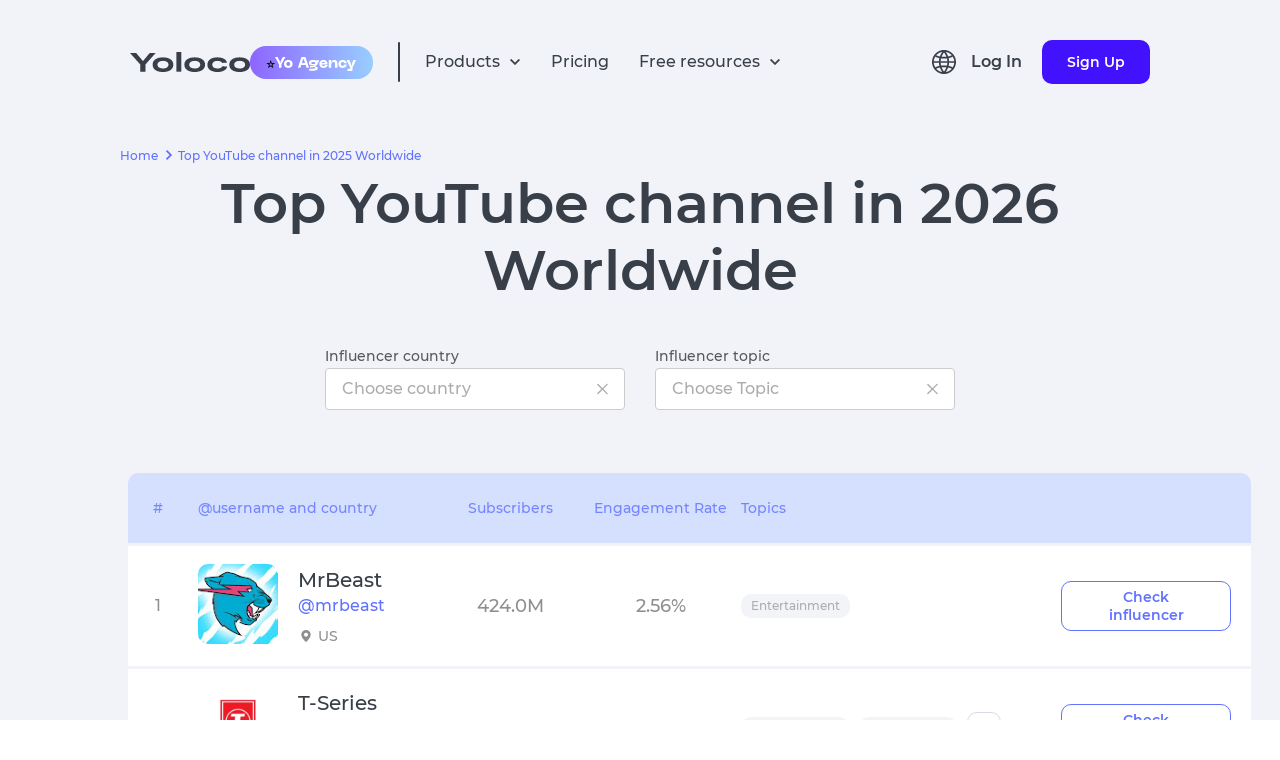

--- FILE ---
content_type: text/html; charset=utf-8
request_url: https://yoloco.io/youtube_channels
body_size: 60004
content:
<!DOCTYPE html><html lang="en-US"><head><meta charSet="utf-8"/><meta property="og:url" content="https://yoloco.io/youtube_channels"/><meta property="og:type" content="website"/><meta property="og:title" content="Influencer Marketing Platform | Yoloco"/><meta property="og:description" content="Best solution to work with opinion leaders for businesses and agencies"/><meta property="og:image" content="https://yoloco.io/preview.png"/><meta property="twitter:domain" content="yoloco.io"/><meta property="twitter:url" content="https://yoloco.io/youtube_channels"/><link rel="canonical" href="https://yoloco.io/youtube_channels"/><script src="https://www.googletagmanager.com/gtag/js?id=G-RY88ZKKRT9" defer=""></script><script>
  window.dataLayer = window.dataLayer || [];
  function gtag(){dataLayer.push(arguments);}
  gtag('js', new Date());

  gtag('config', 'G-RY88ZKKRT9');
</script><script type="text/javascript">
           (function(m, e, t, r, i, k, a) {
              m[i] = m[i] || function() {
                (m[i].a = m[i].a || []).push(arguments);
              };
              m[i].l = 1 * new Date();
              for (var j = 0; j < document.scripts.length; j++) {
                if (document.scripts[j].src === r) {
                  return;
                }
              }
              k = e.createElement(t);
              a = e.getElementsByTagName(t)[0];
              k.async = 1;
              k.src = r;
              a.parentNode.insertBefore(k, a);
            })(window, document, "script", "https://mc.yandex.ru/metrika/tag.js", "ym");

            window.ym(55958284, "init", {
              clickmap: true,
              trackLinks: true,
              accurateTrackBounce: true,
              webvisor: true
            });
          </script><link rel="shortcut icon" href="/48px.png"/><meta name="viewport" content="width=device-width, initial-scale=1"/><link hrefLang="en" rel="alternate" href="https://yoloco.io/youtube_channels"/><link hrefLang="ru" rel="alternate" href="https://yoloco.io/youtube_kanaly"/><link hrefLang="pt" rel="alternate" href="https://yoloco.io/canais_do_youtube"/><link hrefLang="de" rel="alternate" href="https://yoloco.io/top-youtubers"/><link hrefLang="x-default" rel="alternate" href="https://yoloco.io/youtube_channels"/><meta property="og:url" content="https://yoloco.io/youtube_channels"/><meta property="og:type" content="website"/><meta property="og:title" content="Top YouTube channel in 2025 Worldwide"/><meta property="og:description" content="The best YouTube channel in the world this year | Yoloco"/><meta property="og:image" content="https://yoloco.io/preview.png"/><meta name="twitter:card" content="summary_large_image"/><meta property="twitter:domain" content="yoloco.io"/><meta property="twitter:url" content="https://yoloco.io/youtube_channels"/><meta name="twitter:title" content="Top YouTube channel in 2025 Worldwide"/><meta name="twitter:description" content="The best YouTube channel in the world this year | Yoloco"/><meta name="twitter:image" content="https://yoloco.io/preview.png"/><title>The best YouTube channel in the world this year | Yoloco</title><meta name="description" content="List of the top channels on YouTube by number of subscribers. The best YouTube channels in the world."/><link rel="preload" as="image" href="https://yt3.ggpht.com/nxYrc_1_2f77DoBadyxMTmv7ZpRZapHR5jbuYe7PlPd5cIRJxtNNEYyOC0ZsxaDyJJzXrnJiuDE=s88-c-k-c0x00ffffff-no-rj"/><link rel="preload" as="image" href="https://yt3.ggpht.com/nxYrc_1_2f77DoBadyxMTmv7ZpRZapHR5jbuYe7PlPd5cIRJxtNNEYyOC0ZsxaDyJJzXrnJiuDE=s88-c-k-c0x00ffffff-no-rj"/><link rel="preload" as="image" href="https://yt3.ggpht.com/VunTf0NzCeboiPjbesBdnQuxaF3Lja7UGRbBGQAWRJgMSTj9TTLO3pS1X9qPOJGCNnmPrXeY=s800-c-k-c0x00ffffff-no-rj"/><link rel="preload" as="image" href="https://yt3.ggpht.com/VunTf0NzCeboiPjbesBdnQuxaF3Lja7UGRbBGQAWRJgMSTj9TTLO3pS1X9qPOJGCNnmPrXeY=s800-c-k-c0x00ffffff-no-rj"/><link rel="preload" as="image" href="https://yt3.ggpht.com/ytc/AIdro_lPfVIUJedPeT8Sa0sR1OoH3ehJFJC16RcyvFgvduFPp_k=s800-c-k-c0x00ffffff-no-rj"/><link rel="preload" as="image" href="https://yt3.ggpht.com/ytc/AIdro_lPfVIUJedPeT8Sa0sR1OoH3ehJFJC16RcyvFgvduFPp_k=s800-c-k-c0x00ffffff-no-rj"/><link rel="preload" as="image" href="https://yt3.ggpht.com/vmmZsYmryt238vqck4KAYf69gOSu22ZfqVE3rwT1tYz4hr68xl7crIUK7kghQgR6RiB9IlQ5mQ=s88-c-k-c0x00ffffff-no-rj"/><link rel="preload" as="image" href="https://yt3.ggpht.com/vmmZsYmryt238vqck4KAYf69gOSu22ZfqVE3rwT1tYz4hr68xl7crIUK7kghQgR6RiB9IlQ5mQ=s88-c-k-c0x00ffffff-no-rj"/><link rel="preload" as="image" href="https://yt3.ggpht.com/il7dQx5fz3qs2ykOvWQVhtjT-_grY_oPmXlah13q694r_5zUS_7M33pBuUC34Cq0VearBaT1NOE=s800-c-k-c0x00ffffff-no-rj"/><link rel="preload" as="image" href="https://yt3.ggpht.com/il7dQx5fz3qs2ykOvWQVhtjT-_grY_oPmXlah13q694r_5zUS_7M33pBuUC34Cq0VearBaT1NOE=s800-c-k-c0x00ffffff-no-rj"/><link rel="preload" as="image" href="https://yt3.ggpht.com/ytc/AIdro_nuak4aeQJInwMJxsb8MNlnuOKktlhlLQQl_7tnWoSF5no=s88-c-k-c0x00ffffff-no-rj"/><link rel="preload" as="image" href="https://yt3.ggpht.com/ytc/AIdro_nuak4aeQJInwMJxsb8MNlnuOKktlhlLQQl_7tnWoSF5no=s88-c-k-c0x00ffffff-no-rj"/><link rel="preload" as="image" href="https://yt3.ggpht.com/ytc/AIdro_licRUYkb1mqyEXaQPq67wtqgk7qinfWOEvc6gjnsSofu4=s800-c-k-c0x00ffffff-no-rj"/><link rel="preload" as="image" href="https://yt3.ggpht.com/ytc/AIdro_licRUYkb1mqyEXaQPq67wtqgk7qinfWOEvc6gjnsSofu4=s800-c-k-c0x00ffffff-no-rj"/><link rel="preload" as="image" href="https://yt3.ggpht.com/ytc/AIdro_mVv_9v6t_6ni8YIQZWxmabSsNCVTyGQ48CHQ8-2W-OQtM=s88-c-k-c0x00ffffff-no-rj"/><link rel="preload" as="image" href="https://yt3.ggpht.com/ytc/AIdro_mVv_9v6t_6ni8YIQZWxmabSsNCVTyGQ48CHQ8-2W-OQtM=s88-c-k-c0x00ffffff-no-rj"/><link rel="preload" as="image" href="https://yt3.ggpht.com/zGnrFUqmF6Xp2tM8ecG9sVXyHjJUrqa7GnNV_kATAdAvSwfgIg7693GURHASA7C6OPK3YmGZ=s88-c-k-c0x00ffffff-no-rj"/><link rel="preload" as="image" href="https://yt3.ggpht.com/zGnrFUqmF6Xp2tM8ecG9sVXyHjJUrqa7GnNV_kATAdAvSwfgIg7693GURHASA7C6OPK3YmGZ=s88-c-k-c0x00ffffff-no-rj"/><link rel="preload" as="image" href="https://yt3.ggpht.com/61lpQx0TizD-UeJSv10975lLAt09xRHu0T8cz_6LnLGFwA_5L-Vz-Qa_GOXsthdkh8G7jXv1oQ=s88-c-k-c0x00ffffff-no-rj"/><link rel="preload" as="image" href="https://yt3.ggpht.com/61lpQx0TizD-UeJSv10975lLAt09xRHu0T8cz_6LnLGFwA_5L-Vz-Qa_GOXsthdkh8G7jXv1oQ=s88-c-k-c0x00ffffff-no-rj"/><meta name="next-head-count" content="52"/><link rel="preload" href="/_next/static/css/b80635b5f233f690e721.css" as="style"/><link rel="stylesheet" href="/_next/static/css/b80635b5f233f690e721.css" data-n-g=""/><link rel="preload" href="/_next/static/css/4feff65cb955e6d57d12.css" as="style"/><link rel="stylesheet" href="/_next/static/css/4feff65cb955e6d57d12.css" data-n-p=""/><noscript data-n-css=""></noscript><link rel="preload" href="/_next/static/chunks/webpack-50bee04d1dc61f8adf5b.js" as="script"/><link rel="preload" href="/_next/static/chunks/framework.f8bd46fc02868c500bda.js" as="script"/><link rel="preload" href="/_next/static/chunks/17cc99dd4ad3a560ac67862dfb10562457276c41.a197014918b9f060dd60.js" as="script"/><link rel="preload" href="/_next/static/chunks/main-3f8fc807a62431882463.js" as="script"/><link rel="preload" href="/_next/static/chunks/88e27573ceb9a44f0ec388d7d584e87bc639c044.2441c0b4cad1ced7c60e.js" as="script"/><link rel="preload" href="/_next/static/chunks/2240e6732cfe3527165812c78883afa941d2c759.8b8f620e83378dc98634.js" as="script"/><link rel="preload" href="/_next/static/chunks/ba96a20560860be5d2f3fd25f4639e86a56978ab.a6e0122d83b104629312.js" as="script"/><link rel="preload" href="/_next/static/chunks/223f582c515fb84ba5f3d9bda6aa7de325e4642a.e9db4edf2442821d0663.js" as="script"/><link rel="preload" href="/_next/static/chunks/c838bc2dbc0cc26a58b223a89b9483e1f33e24ed.5e3819f7f6c10de9656c.js" as="script"/><link rel="preload" href="/_next/static/chunks/9abb9133bf452fd8b1966730e5f40204e31a865d.ecdca411f3a8644878cb.js" as="script"/><link rel="preload" href="/_next/static/chunks/ee3fd137b5c7268e3f8b9783cd627deb65bd8706.8b931d90350621b1c72d.js" as="script"/><link rel="preload" href="/_next/static/chunks/pages/_app-3fc72d2bee0a13ed7b48.js" as="script"/><link rel="preload" href="/_next/static/chunks/88e8279cf016beae528b7e6d3e91506f0b1179b6.53799ee335a0dbdb8c27.js" as="script"/><link rel="preload" href="/_next/static/chunks/ffc85794919691e4d6f56d48778d7d76fcfac068.6e13e6ceab3ba7f21f11.js" as="script"/><link rel="preload" href="/_next/static/chunks/690b7e0f024f09d9cc455a5a618fd84db193e167.811123d6bf4ecb913d78.js" as="script"/><link rel="preload" href="/_next/static/chunks/f8e32202fe63e69cfd73585045d12ecac5b1cf5e.a5acbbf228a143cbfaac.js" as="script"/><link rel="preload" href="/_next/static/chunks/pages/filters-yt-c08a365cbee04220d075.js" as="script"/></head><body><div id="__next"><header class="Header_root--common__3lM3p Header_root__2FxV2"><div class="Flex_root__Vh4n1" style="justify-content:center"><div class="GlobalWidth_content__33gMn Header_content__2YwsK"><div class="Flex_root__Vh4n1" style="justify-content:space-between;align-items:center"><div class="Flex_root__Vh4n1" style="align-items:center"><div class="Flex_root__Vh4n1 Header_icons__1DiZy" style="align-items:center"><svg style="cursor:pointer" width="120" height="20" viewBox="0 0 120 20" fill="none" xmlns="http://www.w3.org/2000/svg"><path d="M19.7716 0.962567H25.6833L15.4156 12.5134V19.6791H10.2677V12.5134L0 0.962567H6.13797L12.9548 9.09091L19.7716 0.962567Z" fill="#393F49"></path><path d="M25.4148 18.0749C23.548 16.7736 22.6145 14.9733 22.6145 12.6738C22.6145 10.3743 23.548 8.58289 25.4148 7.29947C27.3005 5.99822 29.8179 5.34759 32.9671 5.34759C36.1162 5.34759 38.6242 5.99822 40.491 7.29947C42.3767 8.58289 43.3196 10.3743 43.3196 12.6738C43.3196 14.9733 42.3767 16.7736 40.491 18.0749C38.6242 19.3583 36.1162 20 32.9671 20C29.8179 20 27.3005 19.3583 25.4148 18.0749ZM28.9222 9.94652C27.9605 10.6595 27.4797 11.5686 27.4797 12.6738C27.4797 13.779 27.9605 14.697 28.9222 15.4278C29.9028 16.1408 31.2511 16.4973 32.9671 16.4973C34.6831 16.4973 36.0219 16.1408 36.9836 15.4278C37.9642 14.697 38.4545 13.779 38.4545 12.6738C38.4545 11.5686 37.9642 10.6595 36.9836 9.94652C36.0219 9.21569 34.6831 8.85027 32.9671 8.85027C31.2511 8.85027 29.9028 9.21569 28.9222 9.94652Z" fill="#393F49"></path><path d="M46.3866 0H51.3083V19.6791H46.3866V0Z" fill="#393F49"></path><path d="M57.1532 18.0749C55.2864 16.7736 54.3529 14.9733 54.3529 12.6738C54.3529 10.3743 55.2864 8.58289 57.1532 7.29947C59.0389 5.99822 61.5563 5.34759 64.7055 5.34759C67.8546 5.34759 70.3626 5.99822 72.2294 7.29947C74.1151 8.58289 75.058 10.3743 75.058 12.6738C75.058 14.9733 74.1151 16.7736 72.2294 18.0749C70.3626 19.3583 67.8546 20 64.7055 20C61.5563 20 59.0389 19.3583 57.1532 18.0749ZM60.6606 9.94652C59.6989 10.6595 59.2181 11.5686 59.2181 12.6738C59.2181 13.779 59.6989 14.697 60.6606 15.4278C61.6412 16.1408 62.9895 16.4973 64.7055 16.4973C66.4214 16.4973 67.7603 16.1408 68.722 15.4278C69.7026 14.697 70.1929 13.779 70.1929 12.6738C70.1929 11.5686 69.7026 10.6595 68.722 9.94652C67.7603 9.21569 66.4214 8.85027 64.7055 8.85027C62.9895 8.85027 61.6412 9.21569 60.6606 9.94652Z" fill="#393F49"></path><path d="M97.1895 14.5187C96.8689 16.2478 95.8317 17.5936 94.078 18.5562C92.3432 19.5187 90.1841 20 87.6006 20C84.4515 20 81.9624 19.3672 80.1333 18.1016C78.323 16.8182 77.4178 15.0089 77.4178 12.6738C77.4178 10.3387 78.3135 8.53833 80.105 7.27273C81.9152 5.98931 84.3667 5.34759 87.4592 5.34759C90.0049 5.34759 92.1452 5.81997 93.88 6.76471C95.6149 7.69162 96.6332 8.99287 96.9349 10.6685L92.1829 10.9358C91.8623 10.2763 91.2778 9.76827 90.4292 9.41177C89.5806 9.03743 88.5906 8.85027 87.4592 8.85027C85.8941 8.85027 84.6401 9.19786 83.6972 9.89305C82.7732 10.5882 82.3112 11.5152 82.3112 12.6738C82.3112 13.8503 82.7827 14.7861 83.7255 15.4813C84.6684 16.1586 85.9601 16.4973 87.6006 16.4973C88.8263 16.4973 89.8541 16.3012 90.6838 15.9091C91.5323 15.4991 92.1075 14.9554 92.4092 14.2781L97.1895 14.5187Z" fill="#393F49"></path><path d="M102.095 18.0749C100.228 16.7736 99.295 14.9733 99.295 12.6738C99.295 10.3743 100.228 8.58289 102.095 7.29947C103.981 5.99822 106.498 5.34759 109.647 5.34759C112.797 5.34759 115.305 5.99822 117.171 7.29947C119.057 8.58289 120 10.3743 120 12.6738C120 14.9733 119.057 16.7736 117.171 18.0749C115.305 19.3583 112.797 20 109.647 20C106.498 20 103.981 19.3583 102.095 18.0749ZM105.603 9.94652C104.641 10.6595 104.16 11.5686 104.16 12.6738C104.16 13.779 104.641 14.697 105.603 15.4278C106.583 16.1408 107.931 16.4973 109.647 16.4973C111.363 16.4973 112.702 16.1408 113.664 15.4278C114.645 14.697 115.135 13.779 115.135 12.6738C115.135 11.5686 114.645 10.6595 113.664 9.94652C112.702 9.21569 111.363 8.85027 109.647 8.85027C107.931 8.85027 106.583 9.21569 105.603 9.94652Z" fill="#393F49"></path></svg><div class="Header_hide-on-small__3foPi"><div class="Header_agency__20oDx"><span role="img" aria-label="star symbol">⭐️</span><img src="[data-uri]" alt="agency"/></div></div></div><div class="Flex_root__Vh4n1" style="margin:0 25px"><div class="Header_divider__Pue8X"></div></div><ul class="Flex_root__Vh4n1 Header_hide--mob-tablet__Vun9P" style="align-items:center"><div class="Flex_root__Vh4n1 HeadPopper_root__1oK9m" style="justify-content:flex-start;align-items:center"><li class="Flex_root__Vh4n1" style="align-items:center"><div class="HeadPopper_txt__3gNjw" fSize="16px">Products</div><svg width="12" height="8" viewBox="0 0 12 8" fill="none" xmlns="http://www.w3.org/2000/svg"><path d="M6.00003 7.09424L11.0084 2.0859L9.83086 0.906738L6.00003 4.74007L2.17003 0.906738L0.991699 2.08507L6.00003 7.09424Z" fill="#3D3F42"></path></svg></li><div class="HeadPopper_papper__3WhA_"><div class="HeadPopper_filler__HqMiA" style="background-color:blue;left:calc(50% - 300px)"></div><div class="Papper_root__1r4Ga index_top-filters-color__3gdV8"><div class="Flex_root__Vh4n1" style="justify-content:center"><div class="GlobalWidth_content__33gMn"><div class="HeadPopper_divider__1-ue7"></div><div class="Flex_root__Vh4n1 ProductsMenu_item-container__5qlx7" style="justify-content:space-between;margin:40px 0 50px 0"><div class="Flex_root__Vh4n1 Header_item--violet__frnuX Header_item__2U2Ne ProductsMenu_item__KMQuH"><div class="Flex_root__Vh4n1 Header_flex__OC0Z5" style="flex-direction:column"><div class="Flex_root__Vh4n1" style="align-items:center"><svg width="16" height="16" viewBox="0 0 16 16" fill="none" xmlns="http://www.w3.org/2000/svg"><path d="M12.4513 13.0713L8.64133 9.2606C6.94644 10.4656 4.61095 10.1708 3.26858 8.58255C1.9262 6.99427 2.02477 4.64232 3.49533 3.17193C4.9655 1.7009 7.31768 1.6019 8.90626 2.94421C10.4948 4.28651 10.7897 6.62223 9.58466 8.31727L13.3947 12.1279L12.452 13.0706L12.4513 13.0713ZM6.32333 3.33326C5.05913 3.33297 3.96846 4.22038 3.71165 5.45822C3.45484 6.69606 4.10247 7.94411 5.26245 8.44676C6.42243 8.9494 7.77593 8.56849 8.50349 7.53463C9.23106 6.50078 9.13271 5.09814 8.268 4.17593L8.67133 4.57593L8.21666 4.1226L8.20866 4.1146C7.70986 3.61272 7.03093 3.33135 6.32333 3.33326Z" fill="#3D3F42"></path></svg><p class="Text_root__k3x6F Header_productText__1rZRl Text_color--main__2vehc" style="margin:0 0 0 22px;font-size:16px;font-weight:bold">Influencer Discovery</p></div><p style="margin:0 0 0 38px;font-size:12px" class="Text_root__k3x6F Text_color--main__2vehc">Easy and effective search for influencers by audience metrics and parameters</p></div></div><div class="Flex_root__Vh4n1 Header_item--violet__frnuX Header_item__2U2Ne ProductsMenu_item__KMQuH"><div class="Flex_root__Vh4n1 Header_flex__OC0Z5" style="flex-direction:column"><div class="Flex_root__Vh4n1" style="align-items:center"><svg width="16" height="16" viewBox="0 0 16 16" fill="none" xmlns="http://www.w3.org/2000/svg"><path d="M14.6667 14.0002H1.33334V7.3335C1.33334 6.59712 1.9303 6.00016 2.66668 6.00016H5.33334V2.66683C5.33334 1.93045 5.9303 1.3335 6.66668 1.3335H9.33334C10.0697 1.3335 10.6667 1.93045 10.6667 2.66683V4.66683H13.3333C14.0697 4.66683 14.6667 5.26378 14.6667 6.00016V14.0002ZM10.6667 6.00016V12.6668H13.3333V6.00016H10.6667ZM6.66668 2.66683V12.6668H9.33334V2.66683H6.66668ZM2.66668 7.3335V12.6668H5.33334V7.3335H2.66668Z" fill="#3D3F42"></path></svg><p class="Text_root__k3x6F Header_productText__1rZRl Text_color--main__2vehc" style="margin:0 0 0 22px;font-size:16px;font-weight:bold">Influencer Analytics
</p></div><p style="margin:0 0 0 38px;font-size:12px" class="Text_root__k3x6F Text_color--main__2vehc">Advanced analytical reports on the influencers and their audience </p></div></div><div class="Flex_root__Vh4n1 Header_item--violet__frnuX Header_item__2U2Ne ProductsMenu_item__KMQuH"><div class="Flex_root__Vh4n1 Header_flex__OC0Z5" style="flex-direction:column"><div class="Flex_root__Vh4n1" style="align-items:center"><svg width="16" height="16" viewBox="0 0 16 16" fill="none" xmlns="http://www.w3.org/2000/svg"><g clip-path="url(#clip0_40_2)"><path d="M5.50017 5.5H3.8335V7.16667H5.50017V5.5Z" fill="#393F49"></path><path d="M7.1665 5.5H8.83316V7.16667H7.1665V5.5Z" fill="#393F49"></path><path d="M12.1667 5.5H10.5V7.16667H12.1667V5.5Z" fill="#393F49"></path><path d="M0.5 2.16667V15.5L4.5 12.5C4.78818 12.283 5.13928 12.166 5.5 12.1667H13.8333C14.7538 12.1667 15.5 11.4205 15.5 10.5V2.16667C15.5 1.24619 14.7538 0.5 13.8333 0.5H2.16667C1.24619 0.5 0.5 1.24619 0.5 2.16667ZM2.16667 12.1667V2.16667H13.8333V10.5H4.945C4.58423 10.499 4.23304 10.6161 3.945 10.8333L2.16667 12.1667Z" fill="#393F49"></path></g><defs><clipPath id="clip0_40_2"><rect width="16" height="16" fill="white"></rect></clipPath></defs></svg><p class="Text_root__k3x6F Header_productText__1rZRl Text_color--main__2vehc" style="margin:0 0 0 22px;font-size:16px;font-weight:bold">Influencer Outreach 
</p></div><p style="margin:0 0 0 38px;font-size:12px" class="Text_root__k3x6F Text_color--main__2vehc">Start conversations with influencers to roll out your ads campaign</p></div></div><div class="Flex_root__Vh4n1 Header_item--violet__frnuX Header_item__2U2Ne ProductsMenu_item__KMQuH"><div class="Flex_root__Vh4n1 Header_flex__OC0Z5" style="flex-direction:column"><div class="Flex_root__Vh4n1" style="align-items:center"><svg width="17" height="17" viewBox="0 0 17 17" fill="none" xmlns="http://www.w3.org/2000/svg"><path d="M8.74763 16.3066C8.30511 16.308 7.88047 16.1321 7.56846 15.8183L1.04013 9.28913C0.695617 8.9456 0.518969 8.46835 0.556793 7.9833L0.97346 2.51164C1.03288 1.68862 1.68862 1.03465 2.51179 0.977469L7.98346 0.560802C8.02596 0.551636 8.06929 0.551636 8.11179 0.551636C8.55333 0.552769 8.97655 0.728285 9.28929 1.03997L15.8185 7.5683C16.1312 7.88088 16.3069 8.30491 16.3069 8.74705C16.3069 9.18919 16.1312 9.61322 15.8185 9.9258L9.92596 15.8183C9.61415 16.1319 9.18986 16.3077 8.74763 16.3066ZM8.11096 2.2183L2.63513 2.63497L2.21846 8.1108L8.74763 14.64L14.6393 8.7483L8.11096 2.2183ZM5.21179 6.87831C4.41666 6.87847 3.73214 6.31693 3.57686 5.53711C3.42158 4.75728 3.8388 3.97637 4.57335 3.67195C5.3079 3.36753 6.1552 3.6244 6.59707 4.28545C7.03893 4.94651 6.95229 5.82764 6.39013 6.38997C6.07832 6.70357 5.65402 6.87941 5.21179 6.87831Z" fill="#3D3F42"></path></svg><p class="Text_root__k3x6F Header_productText__1rZRl Text_color--main__2vehc" style="margin:0 0 0 22px;font-size:16px;font-weight:bold">Competitor analysis</p></div><p style="margin:0 0 0 38px;font-size:12px" class="Text_root__k3x6F Text_color--main__2vehc">Explore your competitors&#x27; strategies in other brands</p></div></div><div class="Flex_root__Vh4n1 Header_item--violet__frnuX Header_item__2U2Ne ProductsMenu_item__KMQuH"><div class="Flex_root__Vh4n1 Header_flex__OC0Z5" style="flex-direction:column"><div class="Flex_root__Vh4n1" style="align-items:center"><svg width="16" height="16" viewBox="0 0 16 16" fill="none" xmlns="http://www.w3.org/2000/svg"><path d="M9.33333 14.6666H2.66666C2.30938 14.679 1.96298 14.5426 1.71019 14.2898C1.4574 14.037 1.32091 13.6906 1.33333 13.3333V6.66663C1.32091 6.30935 1.4574 5.96295 1.71019 5.71016C1.96298 5.45737 2.30938 5.32088 2.66666 5.3333H5.33333V2.66663C5.32091 2.30935 5.4574 1.96295 5.71019 1.71016C5.96298 1.45737 6.30938 1.32088 6.66666 1.3333H13.3333C13.6906 1.32088 14.037 1.45737 14.2898 1.71016C14.5426 1.96295 14.6791 2.30935 14.6667 2.66663V9.3333C14.6789 9.69053 14.5423 10.0368 14.2896 10.2896C14.0368 10.5423 13.6906 10.6788 13.3333 10.6666H10.6667V13.3333C10.6789 13.6905 10.5423 14.0368 10.2896 14.2896C10.0368 14.5423 9.69056 14.6788 9.33333 14.6666ZM2.66666 6.66663V13.3333H9.33333V10.6666H6.66666C6.30943 10.6788 5.96315 10.5423 5.71041 10.2896C5.45766 10.0368 5.32111 9.69053 5.33333 9.3333V6.66663H2.66666ZM6.66666 2.66663V9.3333H13.3333V2.66663H6.66666Z" fill="#3D3F42"></path></svg><p class="Text_root__k3x6F Header_productText__1rZRl Text_color--main__2vehc" style="margin:0 0 0 22px;font-size:16px;font-weight:bold">Audience Overlap</p></div><p style="margin:0 0 0 38px;font-size:12px" class="Text_root__k3x6F Text_color--main__2vehc">Estimation the unique coverage among influencers</p></div></div><div class="Flex_root__Vh4n1 Header_item--violet__frnuX Header_item__2U2Ne ProductsMenu_item__KMQuH"><div class="Flex_root__Vh4n1 Header_flex__OC0Z5" style="flex-direction:column"><div class="Flex_root__Vh4n1" style="align-items:center"><svg width="20" height="20" viewBox="0 0 20 20" fill="none" xmlns="http://www.w3.org/2000/svg"><path d="M9.99984 11.6666C11.8408 11.6666 13.3332 10.1742 13.3332 8.33329C13.3332 6.49234 11.8408 4.99996 9.99984 4.99996C8.15889 4.99996 6.6665 6.49234 6.6665 8.33329C6.6665 10.1742 8.15889 11.6666 9.99984 11.6666ZM9.99984 6.66663C10.9203 6.66663 11.6665 7.41282 11.6665 8.33329C11.6665 9.25377 10.9203 9.99996 9.99984 9.99996C9.07936 9.99996 8.33317 9.25377 8.33317 8.33329C8.33317 7.41282 9.07936 6.66663 9.99984 6.66663Z" fill="#3D3F42"></path><path d="M3.33317 18.3333C2.4127 18.3333 1.6665 17.5871 1.6665 16.6666V3.33329C1.6665 2.41282 2.4127 1.66663 3.33317 1.66663H16.6665C17.587 1.66663 18.3332 2.41282 18.3332 3.33329V16.6666C18.3332 17.5871 17.587 18.3333 16.6665 18.3333H3.33317ZM3.33317 3.33329V16.6666H5.83317C5.83317 14.3654 7.69865 12.5 9.99984 12.5C12.301 12.5 14.1665 14.3654 14.1665 16.6666H16.6665V3.33329H3.33317ZM12.4998 16.6666C12.4998 15.2859 11.3805 14.1666 9.99984 14.1666C8.61913 14.1666 7.49984 15.2859 7.49984 16.6666H12.4998Z" fill="#3D3F42"></path></svg><p class="Text_root__k3x6F Header_productText__1rZRl Text_color--main__2vehc" style="margin:0 0 0 22px;font-size:16px;font-weight:bold">Campaign Manager</p></div><p style="margin:0 0 0 38px;font-size:12px" class="Text_root__k3x6F Text_color--main__2vehc">A tool to manage influencer advertising campaigns</p></div></div><div class="Flex_root__Vh4n1 Header_item--violet__frnuX Header_item__2U2Ne ProductsMenu_item__KMQuH"><div class="Flex_root__Vh4n1 Header_flex__OC0Z5" style="flex-direction:column"><div class="Flex_root__Vh4n1" style="align-items:center"><svg width="16" height="16" viewBox="0 0 16 16" fill="none" xmlns="http://www.w3.org/2000/svg"><path d="M7.33333 12.6667C10.2789 12.6667 12.6667 10.2789 12.6667 7.33333C12.6667 4.38781 10.2789 2 7.33333 2C4.38781 2 2 4.38781 2 7.33333C2 10.2789 4.38781 12.6667 7.33333 12.6667Z" stroke="#3D3F42" stroke-width="1.33" stroke-linecap="round" stroke-linejoin="round"></path><path d="M14 14L11.1 11.1" stroke="#3D3F42" stroke-width="1.33" stroke-linecap="round" stroke-linejoin="round"></path><path d="M5 8.5V7M7.33333 8.5V5.5M9.66667 8.5V6.5" stroke="#3D3F42" stroke-width="1.33" stroke-linecap="round" stroke-linejoin="round"></path></svg><p class="Text_root__k3x6F Header_productText__1rZRl Text_color--main__2vehc" style="margin:0 0 0 22px;font-size:16px;font-weight:bold">Market research</p></div><p style="margin:0 0 0 38px;font-size:12px" class="Text_root__k3x6F Text_color--main__2vehc">Find the demands of different audiences, research the activity of competitors and see the potential of ideas in their early stages</p></div></div></div></div></div></div></div></div><li class="Header_txt__xA18s">Pricing</li><div class="Flex_root__Vh4n1 HeadPopper_root__1oK9m" style="justify-content:flex-start;align-items:center"><li class="Flex_root__Vh4n1" style="align-items:center"><div class="HeadPopper_txt__3gNjw" fSize="16px">Free resources</div><svg width="12" height="8" viewBox="0 0 12 8" fill="none" xmlns="http://www.w3.org/2000/svg"><path d="M6.00003 7.09424L11.0084 2.0859L9.83086 0.906738L6.00003 4.74007L2.17003 0.906738L0.991699 2.08507L6.00003 7.09424Z" fill="#3D3F42"></path></svg></li><div class="HeadPopper_papper__3WhA_"><div class="HeadPopper_filler__HqMiA" style="background-color:blue;left:calc(50% - 80px)"></div><div class="Papper_root__1r4Ga index_top-filters-color__3gdV8"><div class="Flex_root__Vh4n1" style="justify-content:center"><div class="GlobalWidth_content__33gMn"><div class="HeadPopper_divider__1-ue7"></div><div class="Flex_root__Vh4n1 FreeResources_desktop__1exfF"><div class="Flex_root__Vh4n1 FreeResources_link--container__21P5l" style="flex-direction:column"><a rel="nofollow" style="text-decoration:none" href="/influencers"><div class="Flex_root__Vh4n1 FreeResources_link__3CTFi" style="align-items:center"><svg width="16" height="16" viewBox="0 0 16 16" fill="none" xmlns="http://www.w3.org/2000/svg"><path d="M8.00147 15.5342C5.95147 15.5342 5.7098 15.5233 4.9098 15.4883C4.28594 15.4678 3.67016 15.341 3.08896 15.1133C2.08339 14.722 1.28825 13.9265 0.897298 12.9208C0.678387 12.3375 0.560313 11.7212 0.548132 11.0983C0.501465 10.3 0.501465 10.0383 0.501465 8.00415C0.501465 5.94832 0.512298 5.70832 0.548132 4.91248C0.56058 4.29042 0.678649 3.67499 0.897298 3.09248C1.28782 2.08543 2.08426 1.28929 3.09146 0.89915C3.67367 0.679319 4.28925 0.560937 4.91147 0.54915C5.7073 0.50415 5.96897 0.50415 8.00147 0.50415C10.0681 0.50415 10.3056 0.514984 11.0931 0.54915C11.717 0.561039 12.3342 0.679408 12.9181 0.89915C13.9251 1.28974 14.7213 2.08571 15.1123 3.09248C15.3349 3.68348 15.4536 4.30853 15.4631 4.93998C15.5098 5.73832 15.5098 5.99915 15.5098 8.03248C15.5098 10.0658 15.4981 10.3325 15.4631 11.1217C15.4507 11.7452 15.3324 12.362 15.1131 12.9458C14.7212 13.9522 13.9249 14.748 12.9181 15.1392C12.335 15.3576 11.7191 15.4757 11.0965 15.4883C10.3006 15.5342 10.0398 15.5342 8.00147 15.5342ZM7.97313 1.82332C5.9348 1.82332 5.72313 1.83332 4.9273 1.86915C4.45229 1.87544 3.98186 1.9631 3.53646 2.12832C2.87876 2.37999 2.35832 2.89831 2.10396 3.55498C1.93748 4.00523 1.8498 4.4808 1.8448 4.96082C1.80063 5.76832 1.80063 5.97998 1.80063 8.00415C1.80063 10.0042 1.80813 10.2467 1.8448 11.0492C1.85226 11.5243 1.93988 11.9948 2.10396 12.4408C2.35869 13.0971 2.87904 13.615 3.53646 13.8667C3.98156 14.033 4.45217 14.1207 4.9273 14.1258C5.73397 14.1725 5.94647 14.1725 7.97313 14.1725C10.0173 14.1725 10.229 14.1625 11.0181 14.1258C11.4935 14.12 11.9642 14.0324 12.4098 13.8667C13.0635 13.6128 13.5806 13.0961 13.8348 12.4425C14.001 11.9919 14.0886 11.5161 14.094 11.0358H14.1031C14.139 10.2392 14.139 10.0267 14.139 7.99082C14.139 5.95498 14.1298 5.74082 14.094 4.94498C14.0865 4.47036 13.9989 4.00041 13.8348 3.55498C13.5812 2.90046 13.064 2.38273 12.4098 2.12832C11.9643 1.96227 11.4935 1.87458 11.0181 1.86915C10.2123 1.82332 10.0015 1.82332 7.97313 1.82332ZM8.00147 11.8533C6.44312 11.8543 5.03765 10.9164 4.44052 9.47703C3.84339 8.03763 4.17222 6.38026 5.27366 5.27787C6.3751 4.17548 8.03218 3.84521 9.4721 4.44109C10.912 5.03698 11.8511 6.44164 11.8515 7.99998C11.8492 10.1259 10.1273 11.8492 8.00147 11.8533ZM8.00147 5.49832C6.62075 5.49832 5.50147 6.61761 5.50147 7.99832C5.50147 9.37903 6.62075 10.4983 8.00147 10.4983C9.38218 10.4983 10.5015 9.37903 10.5015 7.99832C10.4983 6.61894 9.38085 5.50153 8.00147 5.49832ZM12.0015 4.90415C11.506 4.90231 11.1055 4.49964 11.1065 4.00416C11.1074 3.50867 11.5093 3.10749 12.0048 3.10749C12.5003 3.10749 12.9022 3.50867 12.9031 4.00415C12.9034 4.2432 12.8084 4.4725 12.6392 4.64138C12.47 4.81026 12.2405 4.90482 12.0015 4.90415Z" fill="#5D697D"></path></svg><div><p class="Text_root__k3x6F FreeResources_title__23blJ Text_color--main__2vehc" style="margin:0;font-weight:600">Top 100 Instagram Influencers</p></div></div><p class="Text_root__k3x6F FreeResources_title--desc__3dP34 Text_color--gray-2-new__256wT" style="margin:0;font-size:12px;font-weight:500">Explore the world&#x27;s top Instagram influencers</p></a></div><div class="Flex_root__Vh4n1 FreeResources_link--container__21P5l" style="flex-direction:column"><a rel="nofollow" style="text-decoration:none" href="/youtube_channels"><div class="Flex_root__Vh4n1 FreeResources_link__3CTFi" style="align-items:center"><svg width="18" height="12" viewBox="0 0 18 12" fill="none" xmlns="http://www.w3.org/2000/svg"><path d="M9.00484 11.8434H8.98818C8.93651 11.8434 3.76734 11.8334 2.46317 11.4792C1.74603 11.286 1.18597 10.7256 0.993174 10.0084C0.758656 8.68532 0.645408 7.34364 0.654841 6.00002C0.648782 4.6542 0.765094 3.31061 1.00234 1.98585C1.20043 1.26795 1.75803 0.704978 2.47401 0.50002C3.74234 0.166687 8.76901 0.166687 8.98234 0.166687H8.99984C9.05234 0.166687 14.2348 0.176687 15.5257 0.530854C16.2413 0.725028 16.8002 1.28427 16.994 2.00002C17.236 3.32797 17.3496 4.67614 17.3332 6.02585C17.339 7.37005 17.2224 8.71198 16.9848 10.035C16.7896 10.7514 16.2291 11.3105 15.5123 11.5042C14.2457 11.84 9.21817 11.8434 9.00484 11.8434ZM7.33817 3.50419L7.33401 8.50419L11.6773 6.00419L7.33817 3.50419Z" fill="#5D697D"></path></svg><div><p class="Text_root__k3x6F FreeResources_title__23blJ Text_color--main__2vehc" style="margin:0;font-weight:600">Top 100 YouTube Influencers</p></div></div><p class="Text_root__k3x6F FreeResources_title--desc__3dP34 Text_color--gray-2-new__256wT" style="margin:0;font-size:12px;font-weight:500">Explore the world&#x27;s top YouTube channels</p></a></div><div class="Flex_root__Vh4n1 FreeResources_link--container__21P5l" style="flex-direction:column"><a rel="nofollow" style="text-decoration:none" href="/channel"><div class="Flex_root__Vh4n1 FreeResources_link__3CTFi" style="align-items:center"><svg width="18" height="18" viewBox="0 0 18 18" fill="none" xmlns="http://www.w3.org/2000/svg"><path d="M8.99984 17.3334C4.39746 17.3334 0.666504 13.6024 0.666504 9.00002C0.666504 4.39765 4.39746 0.666687 8.99984 0.666687C13.6022 0.666687 17.3332 4.39765 17.3332 9.00002C17.3281 13.6003 13.6001 17.3283 8.99984 17.3334ZM8.9865 15.6667H8.99984C12.6804 15.663 15.6617 12.6773 15.6598 8.99669C15.658 5.31609 12.6738 2.33336 8.99317 2.33336C5.31257 2.33336 2.32835 5.31609 2.3265 8.99669C2.32466 12.6773 5.30591 15.663 8.9865 15.6667ZM7.33317 13.1667L3.99984 9.83335L5.17484 8.65835L7.33317 10.8084L12.8248 5.31669L13.9998 6.50002L7.33317 13.1667Z" fill="#5D697D"></path></svg><div><p class="Text_root__k3x6F FreeResources_title__23blJ Text_color--main__2vehc" style="margin:0;font-weight:600">Free YouTube Channel&#x27;s Check</p></div></div><p class="Text_root__k3x6F FreeResources_title--desc__3dP34 Text_color--gray-2-new__256wT" style="margin:0;font-size:12px;font-weight:500">Discover free Youtube channels</p></a></div><div class="Flex_root__Vh4n1 FreeResources_link--container__21P5l" style="flex-direction:column"><a style="text-decoration:none" href="/blog"><div class="Flex_root__Vh4n1 FreeResources_link__3CTFi" style="align-items:center"><svg width="16" height="15" viewBox="0 0 16 15" fill="none" xmlns="http://www.w3.org/2000/svg"><path d="M4.70946 12.357L5.25405 12.6482C6.09801 13.0994 7.0405 13.3348 7.99749 13.3333L8 13.3333C11.2218 13.3333 13.8333 10.7218 13.8333 7.5C13.8333 4.27822 11.2218 1.66667 8 1.66667C4.77823 1.66667 2.16668 4.27822 2.16668 7.5V7.5025C2.16523 8.4595 2.4006 9.40199 2.85181 10.246L3.14296 10.7905L2.69528 12.8047L4.70946 12.357ZM0.500008 15L1.38201 11.0317C0.801157 9.94528 0.498154 8.73198 0.500008 7.5C0.500008 3.35775 3.85776 0 8 0C12.1423 0 15.5 3.35775 15.5 7.5C15.5 11.6422 12.1423 15 8 15C6.76802 15.0018 5.55472 14.6988 4.46826 14.118L0.500008 15Z" fill="#5D697D"></path></svg><div><p class="Text_root__k3x6F FreeResources_title__23blJ Text_color--main__2vehc" style="margin:0;font-weight:600">Blog</p></div></div><p class="Text_root__k3x6F FreeResources_title--desc__3dP34 Text_color--gray-2-new__256wT" style="margin:0;font-size:12px;font-weight:500">Read useful blog articles here</p></a></div><div style="width:30%"></div></div></div></div></div></div></div></ul></div><div class="Flex_root__Vh4n1 Header_hide--mob-tablet__Vun9P" style="align-items:center"><div class="LngSwitch_content__1GQiz"><div class="Flex_root__Vh4n1"><div class="Flex_root__Vh4n1 LngSwitch_root__1X5T9" style="margin:0 15px 0 15px"><svg width="24" height="24" viewBox="0 0 24 24" fill="none" xmlns="http://www.w3.org/2000/svg"><path d="M21.7819 5.07321C21.7815 5.06548 21.7806 5.05774 21.7793 5.05005C21.7493 5.0072 21.7124 4.97033 21.6815 4.92833C21.4575 4.62309 21.2202 4.3293 20.9699 4.04691C20.9013 3.96975 20.8327 3.89344 20.7624 3.81798C20.5046 3.54193 20.2342 3.27868 19.9512 3.02835C19.8989 2.98203 19.85 2.93405 19.7977 2.88859C19.1004 2.29122 18.3368 1.77568 17.5221 1.35218C17.4895 1.33505 17.4552 1.32048 17.4217 1.3033C17.0589 1.11893 16.6869 0.953192 16.307 0.806851C16.2213 0.776005 16.1432 0.746817 16.0618 0.721095C15.724 0.59937 15.381 0.492766 15.0329 0.401284C14.93 0.373854 14.8271 0.345571 14.7225 0.321557C14.3795 0.24183 14.0365 0.180943 13.6858 0.131208C13.5795 0.115785 13.4749 0.0951874 13.3677 0.0823266C12.4644 -0.0274422 11.5511 -0.0274422 10.6478 0.0823266C10.5406 0.0951874 10.436 0.115785 10.3297 0.131208C9.97899 0.180943 9.63258 0.24183 9.293 0.321557C9.1884 0.345571 9.0855 0.373854 8.98261 0.401284C8.63218 0.492716 8.28923 0.59932 7.95367 0.721095C7.86791 0.750233 7.78988 0.779421 7.70844 0.806851C7.32867 0.953192 6.95658 1.11888 6.59374 1.3033C6.56028 1.32043 6.52601 1.335 6.49341 1.35218C5.67593 1.77523 4.9098 2.29071 4.20999 2.88859C4.15769 2.934 4.10881 2.98203 4.0565 3.02835C3.77068 3.27984 3.50028 3.54308 3.24536 3.81798C3.17507 3.89344 3.10644 3.96975 3.03786 4.04691C2.78691 4.32869 2.54967 4.62248 2.3262 4.92828C2.29535 4.97028 2.25847 5.00715 2.22843 5.05C2.22451 5.05749 2.22104 5.06523 2.21813 5.07316C-0.739375 9.2176 -0.739375 14.7824 2.21813 18.9268C2.22104 18.9347 2.22446 18.9425 2.22843 18.9499C2.25842 18.9928 2.2953 19.0297 2.3262 19.0717C2.54972 19.3769 2.78691 19.6707 3.03786 19.9531C3.10644 20.0303 3.17507 20.1066 3.24536 20.182C3.50375 20.4581 3.7741 20.7213 4.0565 20.9717C4.10881 21.018 4.15769 21.0659 4.20999 21.1114C4.90734 21.7088 5.67091 22.2243 6.48567 22.6478C6.51828 22.665 6.55254 22.6795 6.586 22.6967C6.94884 22.8811 7.32088 23.0468 7.7007 23.1931C7.78647 23.224 7.86449 23.2532 7.94593 23.2789C8.28375 23.4006 8.62675 23.5072 8.97487 23.5987C9.07777 23.6261 9.18066 23.6544 9.28526 23.6784C9.62826 23.7582 9.97121 23.8191 10.3219 23.8688C10.4283 23.8842 10.5329 23.9048 10.6401 23.9177C11.5434 24.0274 12.4566 24.0274 13.3599 23.9177C13.4671 23.9048 13.5717 23.8842 13.6781 23.8688C14.0287 23.8191 14.3752 23.7582 14.7147 23.6784C14.8193 23.6544 14.9222 23.6261 15.0251 23.5987C15.3761 23.5073 15.7191 23.4007 16.0541 23.2789C16.1398 23.2498 16.2179 23.2206 16.2993 23.1931C16.6791 23.0468 17.0512 22.8811 17.414 22.6967C17.4475 22.6796 17.4817 22.665 17.5143 22.6478C18.3291 22.2243 19.0927 21.7088 19.79 21.1114C19.8423 21.0659 19.8912 21.018 19.9435 20.9717C20.2293 20.7207 20.4997 20.4575 20.7546 20.182C20.8249 20.1066 20.8936 20.0303 20.9621 19.9531C21.2131 19.6707 21.4503 19.3769 21.6738 19.0717C21.7047 19.0297 21.7415 18.9928 21.7716 18.9499C21.7755 18.9425 21.779 18.9347 21.7819 18.9268C24.7394 14.7824 24.7394 9.21765 21.7819 5.07321ZM20.8035 6.69543C21.6236 8.04586 22.1187 9.56826 22.25 11.1427H17.1139C17.051 10.1211 16.8902 9.10788 16.6338 8.117C18.0846 7.84531 19.4889 7.36655 20.8035 6.69543ZM14.1857 1.94804C14.2337 1.9592 14.28 1.97462 14.328 1.98577C14.635 2.05781 14.9394 2.1401 15.2369 2.24299C15.2824 2.25841 15.327 2.27645 15.3716 2.29272C15.6666 2.39561 15.9572 2.50965 16.2419 2.63569C16.2917 2.65885 16.3405 2.68457 16.3903 2.70773C16.6629 2.8375 16.9293 2.97781 17.1894 3.12872L17.3609 3.23246C17.6078 3.38338 17.8479 3.54484 18.0812 3.7169C18.1412 3.76061 18.2012 3.80266 18.2604 3.85064C18.489 4.0221 18.708 4.20586 18.9172 4.40194C18.972 4.45168 19.0287 4.50056 19.0827 4.552C19.3022 4.76033 19.5114 4.98068 19.7137 5.20875C19.7395 5.23875 19.7669 5.26618 19.7926 5.29451C18.6316 5.84777 17.4016 6.24284 16.1356 6.46911C15.5491 4.85689 14.7743 3.31953 13.8274 1.88896C13.9464 1.91037 14.0682 1.92237 14.1857 1.94804ZM8.6054 11.1426C8.67302 10.215 8.83098 9.29607 9.07701 8.39903C10.0485 8.51443 11.026 8.57165 12.0044 8.57049C12.9836 8.57019 13.962 8.51151 14.9343 8.39471C15.1799 9.29321 15.337 10.2136 15.4033 11.1426H8.6054ZM15.4033 12.8575C15.3357 13.7851 15.1777 14.704 14.9317 15.6011C13.9602 15.4857 12.9827 15.4285 12.0043 15.4296C11.0251 15.4285 10.0468 15.4857 9.0744 15.6011C8.82907 14.704 8.67202 13.7851 8.60535 12.8575H15.4033ZM12.0043 2.27047C12.9801 3.65335 13.7827 5.15068 14.394 6.72889C13.6003 6.81319 12.8026 6.85554 12.0043 6.85579C11.2069 6.85483 10.4101 6.81223 9.61716 6.72803C10.2293 5.15088 11.0309 3.65406 12.0043 2.27047ZM4.29585 5.20785C4.49737 4.97977 4.70743 4.75943 4.92693 4.5511C4.98094 4.49965 5.03757 4.45077 5.09243 4.40104C5.30394 4.20843 5.5229 4.02466 5.74923 3.84973C5.80842 3.80427 5.86841 3.76398 5.92844 3.716C6.16166 3.54454 6.40177 3.38303 6.6487 3.23156L6.82018 3.12782C7.08028 2.9758 7.34665 2.83544 7.61931 2.70683C7.66905 2.68367 7.71794 2.65795 7.76768 2.63479C8.05234 2.50618 8.34304 2.39214 8.63801 2.29182C8.68257 2.27554 8.72377 2.25751 8.7726 2.24208C9.07013 2.14261 9.37283 2.06032 9.68152 1.98487C9.72955 1.97372 9.77582 1.95829 9.8247 1.94799C9.94217 1.92227 10.064 1.91027 10.1831 1.88881C9.23578 3.31963 8.46075 4.85729 7.87399 6.46981C6.60796 6.24355 5.37795 5.84848 4.21697 5.29521C4.2427 5.26527 4.27013 5.23784 4.29585 5.20785ZM3.20517 6.69543C4.51953 7.3665 5.92352 7.84526 7.37409 8.117C7.11791 9.10793 6.95739 10.1211 6.89478 11.1427H1.75867C1.89 9.56826 2.38518 8.04586 3.20517 6.69543ZM3.20517 17.3047C2.38513 15.9543 1.88995 14.4319 1.75867 12.8575H6.89478C6.95769 13.8791 7.11846 14.8923 7.37494 15.8832C5.92412 16.1548 4.51983 16.6335 3.20517 17.3047ZM9.823 22.0521C9.77497 22.0409 9.72869 22.0255 9.68066 22.0143C9.37369 21.9423 9.06928 21.86 8.77175 21.7571C8.72628 21.7417 8.68172 21.7237 8.6371 21.7074C8.34213 21.6045 8.05149 21.4905 7.76677 21.3644C7.71703 21.3412 7.66815 21.3155 7.61841 21.2924C7.34575 21.1626 7.07937 21.0223 6.81927 20.8714L6.6478 20.7676C6.40086 20.6167 6.16076 20.4553 5.92754 20.2832C5.8675 20.2395 5.80751 20.1974 5.74833 20.1495C5.51968 19.978 5.30073 19.7942 5.09152 19.5982C5.03666 19.5484 4.98004 19.4995 4.92603 19.4481C4.70653 19.2398 4.49732 19.0194 4.29495 18.7913C4.26923 18.7614 4.24179 18.7339 4.21607 18.7056C5.3771 18.1523 6.60705 17.7573 7.87308 17.531C8.4596 19.1432 9.23437 20.6806 10.1813 22.1111C10.0622 22.0898 9.94046 22.0778 9.823 22.0521ZM12.0043 21.7297C11.0285 20.3468 10.226 18.8495 9.61459 17.2713C11.2026 17.1004 12.8043 17.1004 14.3923 17.2713L14.3914 17.2721C13.7794 18.8492 12.9778 20.346 12.0043 21.7297ZM19.7128 18.7922C19.5113 19.0203 19.3013 19.2407 19.0818 19.449C19.0277 19.5004 18.9711 19.5493 18.9163 19.5991C18.7047 19.7923 18.4858 19.976 18.2595 20.1504C18.2003 20.1958 18.1403 20.2404 18.0802 20.2841C17.847 20.4556 17.6069 20.6171 17.36 20.7685L17.1885 20.8723C16.929 21.0237 16.6626 21.1641 16.3894 21.2933C16.3396 21.3164 16.2908 21.3422 16.241 21.3653C15.9563 21.4939 15.6657 21.608 15.3707 21.7083C15.3261 21.7246 15.2849 21.7426 15.2361 21.758C14.9386 21.8575 14.6359 21.9398 14.3272 22.0152C14.2791 22.0264 14.2329 22.0418 14.184 22.0521C14.0665 22.0778 13.9447 22.0898 13.8256 22.1113C14.7725 20.6807 15.5473 19.1434 16.1338 17.5311C17.3998 17.7574 18.6298 18.1525 19.7908 18.7057C19.766 18.7348 19.7386 18.7623 19.7128 18.7922ZM20.8035 17.3047C19.4892 16.6336 18.0852 16.1549 16.6346 15.8832C16.8908 14.8922 17.0513 13.879 17.1139 12.8575H22.25C22.1187 14.4318 21.6235 15.9542 20.8035 17.3047Z" fill="#393F49"></path></svg></div></div><div class="Flex_root__Vh4n1 LngSwitch_mobile-lng__V6lKE" style="justify-content:space-around"><div class="Flex_root__Vh4n1 LngSwitch_root__1X5T9" style="align-items:center;margin:0 10px 0 0"><svg class="LngSwitch_globe__3apJe" width="24" height="24" viewBox="0 0 24 24" fill="none" xmlns="http://www.w3.org/2000/svg"><path d="M21.7819 5.07321C21.7815 5.06548 21.7806 5.05774 21.7793 5.05005C21.7493 5.0072 21.7124 4.97033 21.6815 4.92833C21.4575 4.62309 21.2202 4.3293 20.9699 4.04691C20.9013 3.96975 20.8327 3.89344 20.7624 3.81798C20.5046 3.54193 20.2342 3.27868 19.9512 3.02835C19.8989 2.98203 19.85 2.93405 19.7977 2.88859C19.1004 2.29122 18.3368 1.77568 17.5221 1.35218C17.4895 1.33505 17.4552 1.32048 17.4217 1.3033C17.0589 1.11893 16.6869 0.953192 16.307 0.806851C16.2213 0.776005 16.1432 0.746817 16.0618 0.721095C15.724 0.59937 15.381 0.492766 15.0329 0.401284C14.93 0.373854 14.8271 0.345571 14.7225 0.321557C14.3795 0.24183 14.0365 0.180943 13.6858 0.131208C13.5795 0.115785 13.4749 0.0951874 13.3677 0.0823266C12.4644 -0.0274422 11.5511 -0.0274422 10.6478 0.0823266C10.5406 0.0951874 10.436 0.115785 10.3297 0.131208C9.97899 0.180943 9.63258 0.24183 9.293 0.321557C9.1884 0.345571 9.0855 0.373854 8.98261 0.401284C8.63218 0.492716 8.28923 0.59932 7.95367 0.721095C7.86791 0.750233 7.78988 0.779421 7.70844 0.806851C7.32867 0.953192 6.95658 1.11888 6.59374 1.3033C6.56028 1.32043 6.52601 1.335 6.49341 1.35218C5.67593 1.77523 4.9098 2.29071 4.20999 2.88859C4.15769 2.934 4.10881 2.98203 4.0565 3.02835C3.77068 3.27984 3.50028 3.54308 3.24536 3.81798C3.17507 3.89344 3.10644 3.96975 3.03786 4.04691C2.78691 4.32869 2.54967 4.62248 2.3262 4.92828C2.29535 4.97028 2.25847 5.00715 2.22843 5.05C2.22451 5.05749 2.22104 5.06523 2.21813 5.07316C-0.739375 9.2176 -0.739375 14.7824 2.21813 18.9268C2.22104 18.9347 2.22446 18.9425 2.22843 18.9499C2.25842 18.9928 2.2953 19.0297 2.3262 19.0717C2.54972 19.3769 2.78691 19.6707 3.03786 19.9531C3.10644 20.0303 3.17507 20.1066 3.24536 20.182C3.50375 20.4581 3.7741 20.7213 4.0565 20.9717C4.10881 21.018 4.15769 21.0659 4.20999 21.1114C4.90734 21.7088 5.67091 22.2243 6.48567 22.6478C6.51828 22.665 6.55254 22.6795 6.586 22.6967C6.94884 22.8811 7.32088 23.0468 7.7007 23.1931C7.78647 23.224 7.86449 23.2532 7.94593 23.2789C8.28375 23.4006 8.62675 23.5072 8.97487 23.5987C9.07777 23.6261 9.18066 23.6544 9.28526 23.6784C9.62826 23.7582 9.97121 23.8191 10.3219 23.8688C10.4283 23.8842 10.5329 23.9048 10.6401 23.9177C11.5434 24.0274 12.4566 24.0274 13.3599 23.9177C13.4671 23.9048 13.5717 23.8842 13.6781 23.8688C14.0287 23.8191 14.3752 23.7582 14.7147 23.6784C14.8193 23.6544 14.9222 23.6261 15.0251 23.5987C15.3761 23.5073 15.7191 23.4007 16.0541 23.2789C16.1398 23.2498 16.2179 23.2206 16.2993 23.1931C16.6791 23.0468 17.0512 22.8811 17.414 22.6967C17.4475 22.6796 17.4817 22.665 17.5143 22.6478C18.3291 22.2243 19.0927 21.7088 19.79 21.1114C19.8423 21.0659 19.8912 21.018 19.9435 20.9717C20.2293 20.7207 20.4997 20.4575 20.7546 20.182C20.8249 20.1066 20.8936 20.0303 20.9621 19.9531C21.2131 19.6707 21.4503 19.3769 21.6738 19.0717C21.7047 19.0297 21.7415 18.9928 21.7716 18.9499C21.7755 18.9425 21.779 18.9347 21.7819 18.9268C24.7394 14.7824 24.7394 9.21765 21.7819 5.07321ZM20.8035 6.69543C21.6236 8.04586 22.1187 9.56826 22.25 11.1427H17.1139C17.051 10.1211 16.8902 9.10788 16.6338 8.117C18.0846 7.84531 19.4889 7.36655 20.8035 6.69543ZM14.1857 1.94804C14.2337 1.9592 14.28 1.97462 14.328 1.98577C14.635 2.05781 14.9394 2.1401 15.2369 2.24299C15.2824 2.25841 15.327 2.27645 15.3716 2.29272C15.6666 2.39561 15.9572 2.50965 16.2419 2.63569C16.2917 2.65885 16.3405 2.68457 16.3903 2.70773C16.6629 2.8375 16.9293 2.97781 17.1894 3.12872L17.3609 3.23246C17.6078 3.38338 17.8479 3.54484 18.0812 3.7169C18.1412 3.76061 18.2012 3.80266 18.2604 3.85064C18.489 4.0221 18.708 4.20586 18.9172 4.40194C18.972 4.45168 19.0287 4.50056 19.0827 4.552C19.3022 4.76033 19.5114 4.98068 19.7137 5.20875C19.7395 5.23875 19.7669 5.26618 19.7926 5.29451C18.6316 5.84777 17.4016 6.24284 16.1356 6.46911C15.5491 4.85689 14.7743 3.31953 13.8274 1.88896C13.9464 1.91037 14.0682 1.92237 14.1857 1.94804ZM8.6054 11.1426C8.67302 10.215 8.83098 9.29607 9.07701 8.39903C10.0485 8.51443 11.026 8.57165 12.0044 8.57049C12.9836 8.57019 13.962 8.51151 14.9343 8.39471C15.1799 9.29321 15.337 10.2136 15.4033 11.1426H8.6054ZM15.4033 12.8575C15.3357 13.7851 15.1777 14.704 14.9317 15.6011C13.9602 15.4857 12.9827 15.4285 12.0043 15.4296C11.0251 15.4285 10.0468 15.4857 9.0744 15.6011C8.82907 14.704 8.67202 13.7851 8.60535 12.8575H15.4033ZM12.0043 2.27047C12.9801 3.65335 13.7827 5.15068 14.394 6.72889C13.6003 6.81319 12.8026 6.85554 12.0043 6.85579C11.2069 6.85483 10.4101 6.81223 9.61716 6.72803C10.2293 5.15088 11.0309 3.65406 12.0043 2.27047ZM4.29585 5.20785C4.49737 4.97977 4.70743 4.75943 4.92693 4.5511C4.98094 4.49965 5.03757 4.45077 5.09243 4.40104C5.30394 4.20843 5.5229 4.02466 5.74923 3.84973C5.80842 3.80427 5.86841 3.76398 5.92844 3.716C6.16166 3.54454 6.40177 3.38303 6.6487 3.23156L6.82018 3.12782C7.08028 2.9758 7.34665 2.83544 7.61931 2.70683C7.66905 2.68367 7.71794 2.65795 7.76768 2.63479C8.05234 2.50618 8.34304 2.39214 8.63801 2.29182C8.68257 2.27554 8.72377 2.25751 8.7726 2.24208C9.07013 2.14261 9.37283 2.06032 9.68152 1.98487C9.72955 1.97372 9.77582 1.95829 9.8247 1.94799C9.94217 1.92227 10.064 1.91027 10.1831 1.88881C9.23578 3.31963 8.46075 4.85729 7.87399 6.46981C6.60796 6.24355 5.37795 5.84848 4.21697 5.29521C4.2427 5.26527 4.27013 5.23784 4.29585 5.20785ZM3.20517 6.69543C4.51953 7.3665 5.92352 7.84526 7.37409 8.117C7.11791 9.10793 6.95739 10.1211 6.89478 11.1427H1.75867C1.89 9.56826 2.38518 8.04586 3.20517 6.69543ZM3.20517 17.3047C2.38513 15.9543 1.88995 14.4319 1.75867 12.8575H6.89478C6.95769 13.8791 7.11846 14.8923 7.37494 15.8832C5.92412 16.1548 4.51983 16.6335 3.20517 17.3047ZM9.823 22.0521C9.77497 22.0409 9.72869 22.0255 9.68066 22.0143C9.37369 21.9423 9.06928 21.86 8.77175 21.7571C8.72628 21.7417 8.68172 21.7237 8.6371 21.7074C8.34213 21.6045 8.05149 21.4905 7.76677 21.3644C7.71703 21.3412 7.66815 21.3155 7.61841 21.2924C7.34575 21.1626 7.07937 21.0223 6.81927 20.8714L6.6478 20.7676C6.40086 20.6167 6.16076 20.4553 5.92754 20.2832C5.8675 20.2395 5.80751 20.1974 5.74833 20.1495C5.51968 19.978 5.30073 19.7942 5.09152 19.5982C5.03666 19.5484 4.98004 19.4995 4.92603 19.4481C4.70653 19.2398 4.49732 19.0194 4.29495 18.7913C4.26923 18.7614 4.24179 18.7339 4.21607 18.7056C5.3771 18.1523 6.60705 17.7573 7.87308 17.531C8.4596 19.1432 9.23437 20.6806 10.1813 22.1111C10.0622 22.0898 9.94046 22.0778 9.823 22.0521ZM12.0043 21.7297C11.0285 20.3468 10.226 18.8495 9.61459 17.2713C11.2026 17.1004 12.8043 17.1004 14.3923 17.2713L14.3914 17.2721C13.7794 18.8492 12.9778 20.346 12.0043 21.7297ZM19.7128 18.7922C19.5113 19.0203 19.3013 19.2407 19.0818 19.449C19.0277 19.5004 18.9711 19.5493 18.9163 19.5991C18.7047 19.7923 18.4858 19.976 18.2595 20.1504C18.2003 20.1958 18.1403 20.2404 18.0802 20.2841C17.847 20.4556 17.6069 20.6171 17.36 20.7685L17.1885 20.8723C16.929 21.0237 16.6626 21.1641 16.3894 21.2933C16.3396 21.3164 16.2908 21.3422 16.241 21.3653C15.9563 21.4939 15.6657 21.608 15.3707 21.7083C15.3261 21.7246 15.2849 21.7426 15.2361 21.758C14.9386 21.8575 14.6359 21.9398 14.3272 22.0152C14.2791 22.0264 14.2329 22.0418 14.184 22.0521C14.0665 22.0778 13.9447 22.0898 13.8256 22.1113C14.7725 20.6807 15.5473 19.1434 16.1338 17.5311C17.3998 17.7574 18.6298 18.1525 19.7908 18.7057C19.766 18.7348 19.7386 18.7623 19.7128 18.7922ZM20.8035 17.3047C19.4892 16.6336 18.0852 16.1549 16.6346 15.8832C16.8908 14.8922 17.0513 13.879 17.1139 12.8575H22.25C22.1187 14.4318 21.6235 15.9542 20.8035 17.3047Z" fill="#393F49"></path></svg></div><p class="LngSwitch_lng-btn__3jCxF">Portuguese (Brazil)<!-- --> <span style="white-space:nowrap">[<!-- -->pt<!-- -->]</span></p><p class="LngSwitch_lng-btn__3jCxF">Germany<!-- --> <span style="white-space:nowrap">[<!-- -->de<!-- -->]</span></p><p class="LngSwitch_lng-btn__3jCxF">Русский<!-- --> <span style="white-space:nowrap">[<!-- -->ru<!-- -->]</span></p></div></div><a class="Header_link__1URtP" href="https://app.yoloco.io/login/">Log In</a><button style="margin:0 0 0 20px" class="Button_root--filled__1afOd Button_root__MgprZ" type="button">Sign Up</button></div><div class="header-burger_burger__1W37d  Header_hide--desktop__IRej7"><span></span><span></span><span></span></div></div></div></div></header><main style="min-height:100vh"><div class="Filters_root__1kxEI"><div class="Flex_root__Vh4n1" style="justify-content:center"><div class="GlobalWidth_content__33gMn"><div class="Flex_root__Vh4n1"><div class="Flex_root__Vh4n1" style="align-items:center"><a class="Breadcrumbs_link__37KGh" href="/">Home</a><svg class="Breadcrumbs_icon__2Fc4p" width="30" height="30" viewBox="0 0 30 30" fill="none" xmlns="http://www.w3.org/2000/svg"><path d="M21.1412 14.9998L13.6275 7.4873L11.86 9.2548L17.61 15.0048L11.86 20.7461L13.6275 22.5136L21.1412 14.9998Z" fill="#6071FF"></path></svg></div><div class="Flex_root__Vh4n1" style="align-items:center"><a class="Breadcrumbs_link__37KGh" href="/youtube_channels">Top YouTube channel in 2025 Worldwide</a></div></div><h1 class="Heading_root__37efS Filters_title__3ixnv">Top YouTube channel in 2026 Worldwide</h1><div class="Flex_root__Vh4n1 Filters_selectors__DWtH_" style="margin:40px 0 0"><div class="Filters_select__2TIeX"><label style="margin:0 0 6px;font-size:14px;line-height:24px" class="Text_root__k3x6F Text_color--gray-2__wi9kl">Influencer country</label><div class="Flex_root__Vh4n1 Select_container--closed__5mA_g Select_container__bAOQk" style="justify-content:space-between;align-items:center"><input class="Select_input__2Zqp4" value="" placeholder="Choose country"/><svg class="Select_close__BSFMX" width="20" height="20" viewBox="0 0 20 20" fill="none" xmlns="http://www.w3.org/2000/svg"><path d="M17.7071 3.70711C18.0976 3.31658 18.0976 2.68342 17.7071 2.29289C17.3166 1.90237 16.6834 1.90237 16.2929 2.29289L10 8.58579L3.70711 2.29289C3.31658 1.90237 2.68342 1.90237 2.29289 2.29289C1.90237 2.68342 1.90237 3.31658 2.29289 3.70711L8.58579 10L2.29289 16.2929C1.90237 16.6834 1.90237 17.3166 2.29289 17.7071C2.68342 18.0976 3.31658 18.0976 3.70711 17.7071L10 11.4142L16.2929 17.7071C16.6834 18.0976 17.3166 18.0976 17.7071 17.7071C18.0976 17.3166 18.0976 16.6834 17.7071 16.2929L11.4142 10L17.7071 3.70711Z" fill="#333333"></path></svg></div></div><div class="Filters_select__2TIeX"><label style="margin:0 0 6px;font-size:14px;line-height:24px" class="Text_root__k3x6F Text_color--gray-2__wi9kl">Influencer topic</label><div class="Flex_root__Vh4n1 Select_container--closed__5mA_g Select_container__bAOQk" style="justify-content:space-between;align-items:center"><input class="Select_input__2Zqp4" value="" placeholder="Choose Topic"/><svg class="Select_close__BSFMX" width="20" height="20" viewBox="0 0 20 20" fill="none" xmlns="http://www.w3.org/2000/svg"><path d="M17.7071 3.70711C18.0976 3.31658 18.0976 2.68342 17.7071 2.29289C17.3166 1.90237 16.6834 1.90237 16.2929 2.29289L10 8.58579L3.70711 2.29289C3.31658 1.90237 2.68342 1.90237 2.29289 2.29289C1.90237 2.68342 1.90237 3.31658 2.29289 3.70711L8.58579 10L2.29289 16.2929C1.90237 16.6834 1.90237 17.3166 2.29289 17.7071C2.68342 18.0976 3.31658 18.0976 3.70711 17.7071L10 11.4142L16.2929 17.7071C16.6834 18.0976 17.3166 18.0976 17.7071 17.7071C18.0976 17.3166 18.0976 16.6834 17.7071 16.2929L11.4142 10L17.7071 3.70711Z" fill="#333333"></path></svg></div></div></div><table class="Filters_list__3bQVv" style="border-collapse:separate;border-spacing:0 3px"><thead class="Header_table__u_Yr3 Filters_head__GEovq"><tr><th style="width:60px"><div class="Flex_root__Vh4n1" style="justify-content:center;align-items:center"><p style="margin:0;font-size:14px" class="Text_root__k3x6F Text_color--violet-2__1sl2r">#</p></div></th><th><div class="Flex_root__Vh4n1" style="justify-content:flex-start;align-items:center"><p style="margin:0;font-size:14px" class="Text_root__k3x6F Text_color--violet-2__1sl2r">@username and country</p></div></th><th style="width:150px"><div class="Flex_root__Vh4n1" style="justify-content:center;align-items:center"><p style="margin:0;font-size:14px" class="Text_root__k3x6F Text_color--violet-2__1sl2r">Subscribers</p></div></th><th style="width:150px"><div class="Flex_root__Vh4n1" style="justify-content:center;align-items:center"><p style="margin:0;font-size:14px" class="Text_root__k3x6F Text_color--violet-2__1sl2r">Engagement Rate</p></div></th><th><div class="Flex_root__Vh4n1" style="justify-content:flex-start;align-items:center"><p style="margin:0;font-size:14px" class="Text_root__k3x6F Text_color--violet-2__1sl2r">Topics</p></div></th><th style="width:200px"></th></tr></thead><tbody><tr class="TableItem_root__2CNBG SearchItem_root--not-mobile__1OTvV" style="height:120px"><td style="width:60px;min-width:60px"><div class="Flex_root__Vh4n1" style="justify-content:center;align-items:center"><p style="margin:0;font-size:16px" class="Text_root__k3x6F Text_color--gray-3__2ea6f">1</p></div></td><td><div class="Flex_root__Vh4n1 TableItem_name-segment__BfNQm" style="justify-content:flex-start;align-items:center;width:calc((80vw - 560px)/2)"><div style="min-width:80px;max-width:80px" class="Image_root__3DAXT"><img src="https://yt3.ggpht.com/nxYrc_1_2f77DoBadyxMTmv7ZpRZapHR5jbuYe7PlPd5cIRJxtNNEYyOC0ZsxaDyJJzXrnJiuDE=s88-c-k-c0x00ffffff-no-rj" style="border-radius:10px"/><div class="Image_placeholder--visible__2UPCq Image_placeholder__1xoU9"></div></div><div class="TableItem_name__2gO_w"><div class="Text_root__k3x6F TableItem_full-name__1OXOD Text_color--main__2vehc" style="margin:0;font-size:20px;line-height:24px">MrBeast</div><a rel="norreffer" href="/channel/@mrbeast" target="_blank" class="Text_root__k3x6F TableItem_link__2Dx5k Text_color--violet-1__1AUcu" style="margin:4px 0 0;font-size:16px;line-height:20px">@mrbeast</a><div class="Flex_root__Vh4n1" style="align-items:center;margin:12px 0 0"><svg width="16" height="16" viewBox="0 0 16 16" fill="none" xmlns="http://www.w3.org/2000/svg"><path d="M8.00065 14C7.15861 13.2817 6.37811 12.4943 5.66732 11.646C4.60065 10.372 3.33398 8.47464 3.33398 6.66664C3.33304 4.77834 4.47015 3.07557 6.2147 2.3529C7.95925 1.63024 9.96736 2.03013 11.302 3.36597C12.1796 4.23971 12.6713 5.42823 12.6673 6.66664C12.6673 8.47464 11.4007 10.372 10.334 11.646C9.6232 12.4943 8.8427 13.2817 8.00065 14ZM8.00065 4.66664C7.28612 4.66664 6.62587 5.04784 6.2686 5.66664C5.91134 6.28544 5.91134 7.04784 6.2686 7.66664C6.62587 8.28544 7.28612 8.66664 8.00065 8.66664C9.10522 8.66664 10.0007 7.77121 10.0007 6.66664C10.0007 5.56207 9.10522 4.66664 8.00065 4.66664Z" fill="#8F8F8F"></path></svg><p style="margin:0 0 0 4px;font-size:14px;line-height:17px" class="Text_root__k3x6F Text_color--gray-3__2ea6f">US</p></div></div></div></td><td style="width:150px;min-width:150px"><div class="Flex_root__Vh4n1" style="justify-content:center;align-items:center"><p style="margin:0;font-size:18px" class="Text_root__k3x6F Text_color--gray-3__2ea6f">424.0M</p></div></td><td style="width:150px;min-width:150px"><div class="Flex_root__Vh4n1" style="justify-content:center;align-items:center"><p style="margin:0;font-size:18px" class="Text_root__k3x6F Text_color--gray-3__2ea6f">2.56<!-- -->%</p></div></td><td style="width:calc((80vw - 560px)/2)"><div class="Flex_root__Vh4n1" style="justify-content:flex-start;align-items:center"><p class="Text_root__k3x6F Topics_chip__sKuT7 Text_color--gray-4__2SVuu" size="14" style="margin:0;font-size:12px">Entertainment</p></div></td><td style="width:200px;min-width:200px"><div class="Flex_root__Vh4n1" style="justify-content:flex-start;align-items:center"><a href="/channel/@mrbeast" target="_blank" rel="noreferrer"><button class="Button_root--border__2x6Fe Button_root__MgprZ" type="button">Check influencer</button></a></div></td></tr><div class="BloggerCard_root__1NByP SearchItem_root--mobile__3VHXw"><div class="Flex_root__Vh4n1"><div style="min-width:90px;max-width:90px;margin:0 12px 0 0" class="Image_root__3DAXT"><img src="https://yt3.ggpht.com/nxYrc_1_2f77DoBadyxMTmv7ZpRZapHR5jbuYe7PlPd5cIRJxtNNEYyOC0ZsxaDyJJzXrnJiuDE=s88-c-k-c0x00ffffff-no-rj" style="border-radius:10px"/><div class="Image_placeholder--visible__2UPCq Image_placeholder__1xoU9"></div></div><div class="BloggerCard_info__1uT2c"><h3 class="Text_root__k3x6F BloggerCard_name__2iRxH Text_color--main__2vehc" style="margin:0;font-size:14px;line-height:17px">MrBeast</h3><a rel="norreffer" href="/channel/@mrbeast" target="_blank" class="Text_root__k3x6F BloggerCard_link__1eKzn Text_color--violet-1__1AUcu" style="margin:4px 0 0;font-size:12px;line-height:14px">@mrbeast</a><div class="Flex_root__Vh4n1" style="align-items:center;margin:6px 0 0"><svg width="16" height="16" viewBox="0 0 16 16" fill="none" xmlns="http://www.w3.org/2000/svg"><path d="M8.00065 14C7.15861 13.2817 6.37811 12.4943 5.66732 11.646C4.60065 10.372 3.33398 8.47464 3.33398 6.66664C3.33304 4.77834 4.47015 3.07557 6.2147 2.3529C7.95925 1.63024 9.96736 2.03013 11.302 3.36597C12.1796 4.23971 12.6713 5.42823 12.6673 6.66664C12.6673 8.47464 11.4007 10.372 10.334 11.646C9.6232 12.4943 8.8427 13.2817 8.00065 14ZM8.00065 4.66664C7.28612 4.66664 6.62587 5.04784 6.2686 5.66664C5.91134 6.28544 5.91134 7.04784 6.2686 7.66664C6.62587 8.28544 7.28612 8.66664 8.00065 8.66664C9.10522 8.66664 10.0007 7.77121 10.0007 6.66664C10.0007 5.56207 9.10522 4.66664 8.00065 4.66664Z" fill="#8F8F8F"></path></svg><p style="margin:0 0 0 4px;font-size:12px;line-height:12px" class="Text_root__k3x6F Text_color--gray-3__2ea6f">US</p></div><div class="Flex_root__Vh4n1" style="flex-wrap:wrap;margin:8px 0 0"><div class="BloggerCard_tag__1_uXk">Entertainment</div></div></div></div><ul class="Flex_root__Vh4n1 BloggerCard_metrics__3kGf1" style="margin:12px 0 16px"><li><p style="margin:0;font-size:16px;line-height:20px" class="Text_root__k3x6F Text_color--gray-1__lkEMJ">424.0M</p><p style="margin:2px 0 0;font-size:12px;line-height:12px" class="Text_root__k3x6F Text_color--gray-3__2ea6f">Followers</p></li><li><p style="margin:0;font-size:16px;line-height:20px" class="Text_root__k3x6F Text_color--gray-1__lkEMJ">2.56<!-- -->%</p><p style="margin:2px 0 0;font-size:12px;line-height:12px" class="Text_root__k3x6F Text_color--gray-3__2ea6f">Engagement Rate</p></li></ul><a href="/channel/@mrbeast" target="_blank" rel="noreferrer"><button class="Button_root--border__2x6Fe Button_root__MgprZ BloggerCard_button__2jjvD" type="button">Check influencer</button></a></div><tr class="TableItem_root__2CNBG SearchItem_root--not-mobile__1OTvV" style="height:120px"><td style="width:60px;min-width:60px"><div class="Flex_root__Vh4n1" style="justify-content:center;align-items:center"><p style="margin:0;font-size:16px" class="Text_root__k3x6F Text_color--gray-3__2ea6f">2</p></div></td><td><div class="Flex_root__Vh4n1 TableItem_name-segment__BfNQm" style="justify-content:flex-start;align-items:center;width:calc((80vw - 560px)/2)"><div style="min-width:80px;max-width:80px" class="Image_root__3DAXT"><img src="https://yt3.ggpht.com/VunTf0NzCeboiPjbesBdnQuxaF3Lja7UGRbBGQAWRJgMSTj9TTLO3pS1X9qPOJGCNnmPrXeY=s800-c-k-c0x00ffffff-no-rj" style="border-radius:10px"/><div class="Image_placeholder--visible__2UPCq Image_placeholder__1xoU9"></div></div><div class="TableItem_name__2gO_w"><div class="Text_root__k3x6F TableItem_full-name__1OXOD Text_color--main__2vehc" style="margin:0;font-size:20px;line-height:24px">T-Series</div><a rel="norreffer" href="/channel/@tseries" target="_blank" class="Text_root__k3x6F TableItem_link__2Dx5k Text_color--violet-1__1AUcu" style="margin:4px 0 0;font-size:16px;line-height:20px">@tseries</a><div class="Flex_root__Vh4n1" style="align-items:center;margin:12px 0 0"><svg width="16" height="16" viewBox="0 0 16 16" fill="none" xmlns="http://www.w3.org/2000/svg"><path d="M8.00065 14C7.15861 13.2817 6.37811 12.4943 5.66732 11.646C4.60065 10.372 3.33398 8.47464 3.33398 6.66664C3.33304 4.77834 4.47015 3.07557 6.2147 2.3529C7.95925 1.63024 9.96736 2.03013 11.302 3.36597C12.1796 4.23971 12.6713 5.42823 12.6673 6.66664C12.6673 8.47464 11.4007 10.372 10.334 11.646C9.6232 12.4943 8.8427 13.2817 8.00065 14ZM8.00065 4.66664C7.28612 4.66664 6.62587 5.04784 6.2686 5.66664C5.91134 6.28544 5.91134 7.04784 6.2686 7.66664C6.62587 8.28544 7.28612 8.66664 8.00065 8.66664C9.10522 8.66664 10.0007 7.77121 10.0007 6.66664C10.0007 5.56207 9.10522 4.66664 8.00065 4.66664Z" fill="#8F8F8F"></path></svg><p style="margin:0 0 0 4px;font-size:14px;line-height:17px" class="Text_root__k3x6F Text_color--gray-3__2ea6f">India</p></div></div></div></td><td style="width:150px;min-width:150px"><div class="Flex_root__Vh4n1" style="justify-content:center;align-items:center"><p style="margin:0;font-size:18px" class="Text_root__k3x6F Text_color--gray-3__2ea6f">303.0M</p></div></td><td style="width:150px;min-width:150px"><div class="Flex_root__Vh4n1" style="justify-content:center;align-items:center"><p style="margin:0;font-size:18px" class="Text_root__k3x6F Text_color--gray-3__2ea6f">2.45<!-- -->%</p></div></td><td style="width:calc((80vw - 560px)/2)"><div class="Flex_root__Vh4n1" style="justify-content:flex-start;align-items:center"><p class="Text_root__k3x6F Topics_chip__sKuT7 Text_color--gray-4__2SVuu" size="14" style="margin:0;font-size:12px">Hip hop music</p><p class="Text_root__k3x6F Topics_chip__sKuT7 Text_color--gray-4__2SVuu" size="14" style="margin:0;font-size:12px">Music of Asia</p><div class="TopicsPopup_topicsPopupContainer__ONY7U"><div class="TopicsPopup_count__3S7M1"><p style="margin:0;font-size:10px" class="Text_root__k3x6F">+<!-- -->7</p></div></div></div></td><td style="width:200px;min-width:200px"><div class="Flex_root__Vh4n1" style="justify-content:flex-start;align-items:center"><a href="/channel/@tseries" target="_blank" rel="noreferrer"><button class="Button_root--border__2x6Fe Button_root__MgprZ" type="button">Check influencer</button></a></div></td></tr><div class="BloggerCard_root__1NByP SearchItem_root--mobile__3VHXw"><div class="Flex_root__Vh4n1"><div style="min-width:90px;max-width:90px;margin:0 12px 0 0" class="Image_root__3DAXT"><img src="https://yt3.ggpht.com/VunTf0NzCeboiPjbesBdnQuxaF3Lja7UGRbBGQAWRJgMSTj9TTLO3pS1X9qPOJGCNnmPrXeY=s800-c-k-c0x00ffffff-no-rj" style="border-radius:10px"/><div class="Image_placeholder--visible__2UPCq Image_placeholder__1xoU9"></div></div><div class="BloggerCard_info__1uT2c"><h3 class="Text_root__k3x6F BloggerCard_name__2iRxH Text_color--main__2vehc" style="margin:0;font-size:14px;line-height:17px">T-Series</h3><a rel="norreffer" href="/channel/@tseries" target="_blank" class="Text_root__k3x6F BloggerCard_link__1eKzn Text_color--violet-1__1AUcu" style="margin:4px 0 0;font-size:12px;line-height:14px">@tseries</a><div class="Flex_root__Vh4n1" style="align-items:center;margin:6px 0 0"><svg width="16" height="16" viewBox="0 0 16 16" fill="none" xmlns="http://www.w3.org/2000/svg"><path d="M8.00065 14C7.15861 13.2817 6.37811 12.4943 5.66732 11.646C4.60065 10.372 3.33398 8.47464 3.33398 6.66664C3.33304 4.77834 4.47015 3.07557 6.2147 2.3529C7.95925 1.63024 9.96736 2.03013 11.302 3.36597C12.1796 4.23971 12.6713 5.42823 12.6673 6.66664C12.6673 8.47464 11.4007 10.372 10.334 11.646C9.6232 12.4943 8.8427 13.2817 8.00065 14ZM8.00065 4.66664C7.28612 4.66664 6.62587 5.04784 6.2686 5.66664C5.91134 6.28544 5.91134 7.04784 6.2686 7.66664C6.62587 8.28544 7.28612 8.66664 8.00065 8.66664C9.10522 8.66664 10.0007 7.77121 10.0007 6.66664C10.0007 5.56207 9.10522 4.66664 8.00065 4.66664Z" fill="#8F8F8F"></path></svg><p style="margin:0 0 0 4px;font-size:12px;line-height:12px" class="Text_root__k3x6F Text_color--gray-3__2ea6f">India</p></div><div class="Flex_root__Vh4n1" style="flex-wrap:wrap;margin:8px 0 0"><div class="BloggerCard_tag__1_uXk">Hip hop music</div><div class="BloggerCard_tag__1_uXk">Music of Asia</div><div class="BloggerCard_tag__1_uXk">TV shows</div><div class="BloggerCard_tag__1_uXk">Lifestyle</div><div class="BloggerCard_tag__1_uXk">Music</div><div class="BloggerCard_tag__1_uXk">Pop music</div><div class="BloggerCard_tag__1_uXk">Entertainment</div><div class="BloggerCard_tag__1_uXk">Performing arts</div><div class="BloggerCard_tag__1_uXk">Movies</div></div></div></div><ul class="Flex_root__Vh4n1 BloggerCard_metrics__3kGf1" style="margin:12px 0 16px"><li><p style="margin:0;font-size:16px;line-height:20px" class="Text_root__k3x6F Text_color--gray-1__lkEMJ">303.0M</p><p style="margin:2px 0 0;font-size:12px;line-height:12px" class="Text_root__k3x6F Text_color--gray-3__2ea6f">Followers</p></li><li><p style="margin:0;font-size:16px;line-height:20px" class="Text_root__k3x6F Text_color--gray-1__lkEMJ">2.45<!-- -->%</p><p style="margin:2px 0 0;font-size:12px;line-height:12px" class="Text_root__k3x6F Text_color--gray-3__2ea6f">Engagement Rate</p></li></ul><a href="/channel/@tseries" target="_blank" rel="noreferrer"><button class="Button_root--border__2x6Fe Button_root__MgprZ BloggerCard_button__2jjvD" type="button">Check influencer</button></a></div><tr class="TableItem_root__2CNBG SearchItem_root--not-mobile__1OTvV" style="height:120px"><td style="width:60px;min-width:60px"><div class="Flex_root__Vh4n1" style="justify-content:center;align-items:center"><p style="margin:0;font-size:16px" class="Text_root__k3x6F Text_color--gray-3__2ea6f">3</p></div></td><td><div class="Flex_root__Vh4n1 TableItem_name-segment__BfNQm" style="justify-content:flex-start;align-items:center;width:calc((80vw - 560px)/2)"><div style="min-width:80px;max-width:80px" class="Image_root__3DAXT"><img src="https://yt3.ggpht.com/ytc/AIdro_lPfVIUJedPeT8Sa0sR1OoH3ehJFJC16RcyvFgvduFPp_k=s800-c-k-c0x00ffffff-no-rj" style="border-radius:10px"/><div class="Image_placeholder--visible__2UPCq Image_placeholder__1xoU9"></div></div><div class="TableItem_name__2gO_w"><div class="Text_root__k3x6F TableItem_full-name__1OXOD Text_color--main__2vehc" style="margin:0;font-size:20px;line-height:24px">Cocomelon - Nursery Rhymes</div><a rel="norreffer" href="/channel/@cocomelon" target="_blank" class="Text_root__k3x6F TableItem_link__2Dx5k Text_color--violet-1__1AUcu" style="margin:4px 0 0;font-size:16px;line-height:20px">@cocomelon</a><div class="Flex_root__Vh4n1" style="align-items:center;margin:12px 0 0"><svg width="16" height="16" viewBox="0 0 16 16" fill="none" xmlns="http://www.w3.org/2000/svg"><path d="M8.00065 14C7.15861 13.2817 6.37811 12.4943 5.66732 11.646C4.60065 10.372 3.33398 8.47464 3.33398 6.66664C3.33304 4.77834 4.47015 3.07557 6.2147 2.3529C7.95925 1.63024 9.96736 2.03013 11.302 3.36597C12.1796 4.23971 12.6713 5.42823 12.6673 6.66664C12.6673 8.47464 11.4007 10.372 10.334 11.646C9.6232 12.4943 8.8427 13.2817 8.00065 14ZM8.00065 4.66664C7.28612 4.66664 6.62587 5.04784 6.2686 5.66664C5.91134 6.28544 5.91134 7.04784 6.2686 7.66664C6.62587 8.28544 7.28612 8.66664 8.00065 8.66664C9.10522 8.66664 10.0007 7.77121 10.0007 6.66664C10.0007 5.56207 9.10522 4.66664 8.00065 4.66664Z" fill="#8F8F8F"></path></svg><p style="margin:0 0 0 4px;font-size:14px;line-height:17px" class="Text_root__k3x6F Text_color--gray-3__2ea6f">United States of America</p></div></div></div></td><td style="width:150px;min-width:150px"><div class="Flex_root__Vh4n1" style="justify-content:center;align-items:center"><p style="margin:0;font-size:18px" class="Text_root__k3x6F Text_color--gray-3__2ea6f">198.0M</p></div></td><td style="width:150px;min-width:150px"><div class="Flex_root__Vh4n1" style="justify-content:center;align-items:center"><p style="margin:0;font-size:18px" class="Text_root__k3x6F Text_color--gray-3__2ea6f">0.69<!-- -->%</p></div></td><td style="width:calc((80vw - 560px)/2)"><div class="Flex_root__Vh4n1" style="justify-content:flex-start;align-items:center"><p class="Text_root__k3x6F Topics_chip__sKuT7 Text_color--gray-4__2SVuu" size="14" style="margin:0;font-size:12px">TV shows</p><p class="Text_root__k3x6F Topics_chip__sKuT7 Text_color--gray-4__2SVuu" size="14" style="margin:0;font-size:12px">Music</p><p class="Text_root__k3x6F Topics_chip__sKuT7 Text_color--gray-4__2SVuu" size="14" style="margin:0;font-size:12px">Beauty</p><div class="TopicsPopup_topicsPopupContainer__ONY7U"><div class="TopicsPopup_count__3S7M1"><p style="margin:0;font-size:10px" class="Text_root__k3x6F">+<!-- -->2</p></div></div></div></td><td style="width:200px;min-width:200px"><div class="Flex_root__Vh4n1" style="justify-content:flex-start;align-items:center"><a href="/channel/@cocomelon" target="_blank" rel="noreferrer"><button class="Button_root--border__2x6Fe Button_root__MgprZ" type="button">Check influencer</button></a></div></td></tr><div class="BloggerCard_root__1NByP SearchItem_root--mobile__3VHXw"><div class="Flex_root__Vh4n1"><div style="min-width:90px;max-width:90px;margin:0 12px 0 0" class="Image_root__3DAXT"><img src="https://yt3.ggpht.com/ytc/AIdro_lPfVIUJedPeT8Sa0sR1OoH3ehJFJC16RcyvFgvduFPp_k=s800-c-k-c0x00ffffff-no-rj" style="border-radius:10px"/><div class="Image_placeholder--visible__2UPCq Image_placeholder__1xoU9"></div></div><div class="BloggerCard_info__1uT2c"><h3 class="Text_root__k3x6F BloggerCard_name__2iRxH Text_color--main__2vehc" style="margin:0;font-size:14px;line-height:17px">Cocomelon - Nursery Rhymes</h3><a rel="norreffer" href="/channel/@cocomelon" target="_blank" class="Text_root__k3x6F BloggerCard_link__1eKzn Text_color--violet-1__1AUcu" style="margin:4px 0 0;font-size:12px;line-height:14px">@cocomelon</a><div class="Flex_root__Vh4n1" style="align-items:center;margin:6px 0 0"><svg width="16" height="16" viewBox="0 0 16 16" fill="none" xmlns="http://www.w3.org/2000/svg"><path d="M8.00065 14C7.15861 13.2817 6.37811 12.4943 5.66732 11.646C4.60065 10.372 3.33398 8.47464 3.33398 6.66664C3.33304 4.77834 4.47015 3.07557 6.2147 2.3529C7.95925 1.63024 9.96736 2.03013 11.302 3.36597C12.1796 4.23971 12.6713 5.42823 12.6673 6.66664C12.6673 8.47464 11.4007 10.372 10.334 11.646C9.6232 12.4943 8.8427 13.2817 8.00065 14ZM8.00065 4.66664C7.28612 4.66664 6.62587 5.04784 6.2686 5.66664C5.91134 6.28544 5.91134 7.04784 6.2686 7.66664C6.62587 8.28544 7.28612 8.66664 8.00065 8.66664C9.10522 8.66664 10.0007 7.77121 10.0007 6.66664C10.0007 5.56207 9.10522 4.66664 8.00065 4.66664Z" fill="#8F8F8F"></path></svg><p style="margin:0 0 0 4px;font-size:12px;line-height:12px" class="Text_root__k3x6F Text_color--gray-3__2ea6f">United States of America</p></div><div class="Flex_root__Vh4n1" style="flex-wrap:wrap;margin:8px 0 0"><div class="BloggerCard_tag__1_uXk">TV shows</div><div class="BloggerCard_tag__1_uXk">Music</div><div class="BloggerCard_tag__1_uXk">Beauty</div><div class="BloggerCard_tag__1_uXk">Entertainment</div><div class="BloggerCard_tag__1_uXk">Movies</div></div></div></div><ul class="Flex_root__Vh4n1 BloggerCard_metrics__3kGf1" style="margin:12px 0 16px"><li><p style="margin:0;font-size:16px;line-height:20px" class="Text_root__k3x6F Text_color--gray-1__lkEMJ">198.0M</p><p style="margin:2px 0 0;font-size:12px;line-height:12px" class="Text_root__k3x6F Text_color--gray-3__2ea6f">Followers</p></li><li><p style="margin:0;font-size:16px;line-height:20px" class="Text_root__k3x6F Text_color--gray-1__lkEMJ">0.69<!-- -->%</p><p style="margin:2px 0 0;font-size:12px;line-height:12px" class="Text_root__k3x6F Text_color--gray-3__2ea6f">Engagement Rate</p></li></ul><a href="/channel/@cocomelon" target="_blank" rel="noreferrer"><button class="Button_root--border__2x6Fe Button_root__MgprZ BloggerCard_button__2jjvD" type="button">Check influencer</button></a></div><tr class="TableItem_root__2CNBG SearchItem_root--not-mobile__1OTvV" style="height:120px"><td style="width:60px;min-width:60px"><div class="Flex_root__Vh4n1" style="justify-content:center;align-items:center"><p style="margin:0;font-size:16px" class="Text_root__k3x6F Text_color--gray-3__2ea6f">4</p></div></td><td><div class="Flex_root__Vh4n1 TableItem_name-segment__BfNQm" style="justify-content:flex-start;align-items:center;width:calc((80vw - 560px)/2)"><div style="min-width:80px;max-width:80px" class="Image_root__3DAXT"><img src="https://yt3.ggpht.com/vmmZsYmryt238vqck4KAYf69gOSu22ZfqVE3rwT1tYz4hr68xl7crIUK7kghQgR6RiB9IlQ5mQ=s88-c-k-c0x00ffffff-no-rj" style="border-radius:10px"/><div class="Image_placeholder--visible__2UPCq Image_placeholder__1xoU9"></div></div><div class="TableItem_name__2gO_w"><div class="Text_root__k3x6F TableItem_full-name__1OXOD Text_color--main__2vehc" style="margin:0;font-size:20px;line-height:24px">SET India</div><a rel="norreffer" href="/channel/@setindia" target="_blank" class="Text_root__k3x6F TableItem_link__2Dx5k Text_color--violet-1__1AUcu" style="margin:4px 0 0;font-size:16px;line-height:20px">@setindia</a><div class="Flex_root__Vh4n1" style="align-items:center;margin:12px 0 0"><svg width="16" height="16" viewBox="0 0 16 16" fill="none" xmlns="http://www.w3.org/2000/svg"><path d="M8.00065 14C7.15861 13.2817 6.37811 12.4943 5.66732 11.646C4.60065 10.372 3.33398 8.47464 3.33398 6.66664C3.33304 4.77834 4.47015 3.07557 6.2147 2.3529C7.95925 1.63024 9.96736 2.03013 11.302 3.36597C12.1796 4.23971 12.6713 5.42823 12.6673 6.66664C12.6673 8.47464 11.4007 10.372 10.334 11.646C9.6232 12.4943 8.8427 13.2817 8.00065 14ZM8.00065 4.66664C7.28612 4.66664 6.62587 5.04784 6.2686 5.66664C5.91134 6.28544 5.91134 7.04784 6.2686 7.66664C6.62587 8.28544 7.28612 8.66664 8.00065 8.66664C9.10522 8.66664 10.0007 7.77121 10.0007 6.66664C10.0007 5.56207 9.10522 4.66664 8.00065 4.66664Z" fill="#8F8F8F"></path></svg><p style="margin:0 0 0 4px;font-size:14px;line-height:17px" class="Text_root__k3x6F Text_color--gray-3__2ea6f">IN</p></div></div></div></td><td style="width:150px;min-width:150px"><div class="Flex_root__Vh4n1" style="justify-content:center;align-items:center"><p style="margin:0;font-size:18px" class="Text_root__k3x6F Text_color--gray-3__2ea6f">186.0M</p></div></td><td style="width:150px;min-width:150px"><div class="Flex_root__Vh4n1" style="justify-content:center;align-items:center"><p style="margin:0;font-size:18px" class="Text_root__k3x6F Text_color--gray-3__2ea6f">3.09<!-- -->%</p></div></td><td style="width:calc((80vw - 560px)/2)"><div class="Flex_root__Vh4n1" style="justify-content:flex-start;align-items:center"><p class="Text_root__k3x6F Topics_chip__sKuT7 Text_color--gray-4__2SVuu" size="14" style="margin:0;font-size:12px">Entertainment</p><div class="TopicsPopup_topicsPopupContainer__ONY7U"><div class="TopicsPopup_count__3S7M1"><p style="margin:0;font-size:10px" class="Text_root__k3x6F">+<!-- -->1</p></div></div></div></td><td style="width:200px;min-width:200px"><div class="Flex_root__Vh4n1" style="justify-content:flex-start;align-items:center"><a href="/channel/@setindia" target="_blank" rel="noreferrer"><button class="Button_root--border__2x6Fe Button_root__MgprZ" type="button">Check influencer</button></a></div></td></tr><div class="BloggerCard_root__1NByP SearchItem_root--mobile__3VHXw"><div class="Flex_root__Vh4n1"><div style="min-width:90px;max-width:90px;margin:0 12px 0 0" class="Image_root__3DAXT"><img src="https://yt3.ggpht.com/vmmZsYmryt238vqck4KAYf69gOSu22ZfqVE3rwT1tYz4hr68xl7crIUK7kghQgR6RiB9IlQ5mQ=s88-c-k-c0x00ffffff-no-rj" style="border-radius:10px"/><div class="Image_placeholder--visible__2UPCq Image_placeholder__1xoU9"></div></div><div class="BloggerCard_info__1uT2c"><h3 class="Text_root__k3x6F BloggerCard_name__2iRxH Text_color--main__2vehc" style="margin:0;font-size:14px;line-height:17px">SET India</h3><a rel="norreffer" href="/channel/@setindia" target="_blank" class="Text_root__k3x6F BloggerCard_link__1eKzn Text_color--violet-1__1AUcu" style="margin:4px 0 0;font-size:12px;line-height:14px">@setindia</a><div class="Flex_root__Vh4n1" style="align-items:center;margin:6px 0 0"><svg width="16" height="16" viewBox="0 0 16 16" fill="none" xmlns="http://www.w3.org/2000/svg"><path d="M8.00065 14C7.15861 13.2817 6.37811 12.4943 5.66732 11.646C4.60065 10.372 3.33398 8.47464 3.33398 6.66664C3.33304 4.77834 4.47015 3.07557 6.2147 2.3529C7.95925 1.63024 9.96736 2.03013 11.302 3.36597C12.1796 4.23971 12.6713 5.42823 12.6673 6.66664C12.6673 8.47464 11.4007 10.372 10.334 11.646C9.6232 12.4943 8.8427 13.2817 8.00065 14ZM8.00065 4.66664C7.28612 4.66664 6.62587 5.04784 6.2686 5.66664C5.91134 6.28544 5.91134 7.04784 6.2686 7.66664C6.62587 8.28544 7.28612 8.66664 8.00065 8.66664C9.10522 8.66664 10.0007 7.77121 10.0007 6.66664C10.0007 5.56207 9.10522 4.66664 8.00065 4.66664Z" fill="#8F8F8F"></path></svg><p style="margin:0 0 0 4px;font-size:12px;line-height:12px" class="Text_root__k3x6F Text_color--gray-3__2ea6f">IN</p></div><div class="Flex_root__Vh4n1" style="flex-wrap:wrap;margin:8px 0 0"><div class="BloggerCard_tag__1_uXk">Entertainment</div><div class="BloggerCard_tag__1_uXk">Science &amp; Technology</div></div></div></div><ul class="Flex_root__Vh4n1 BloggerCard_metrics__3kGf1" style="margin:12px 0 16px"><li><p style="margin:0;font-size:16px;line-height:20px" class="Text_root__k3x6F Text_color--gray-1__lkEMJ">186.0M</p><p style="margin:2px 0 0;font-size:12px;line-height:12px" class="Text_root__k3x6F Text_color--gray-3__2ea6f">Followers</p></li><li><p style="margin:0;font-size:16px;line-height:20px" class="Text_root__k3x6F Text_color--gray-1__lkEMJ">3.09<!-- -->%</p><p style="margin:2px 0 0;font-size:12px;line-height:12px" class="Text_root__k3x6F Text_color--gray-3__2ea6f">Engagement Rate</p></li></ul><a href="/channel/@setindia" target="_blank" rel="noreferrer"><button class="Button_root--border__2x6Fe Button_root__MgprZ BloggerCard_button__2jjvD" type="button">Check influencer</button></a></div><tr class="TableItem_root__2CNBG SearchItem_root--not-mobile__1OTvV" style="height:120px"><td style="width:60px;min-width:60px"><div class="Flex_root__Vh4n1" style="justify-content:center;align-items:center"><p style="margin:0;font-size:16px" class="Text_root__k3x6F Text_color--gray-3__2ea6f">5</p></div></td><td><div class="Flex_root__Vh4n1 TableItem_name-segment__BfNQm" style="justify-content:flex-start;align-items:center;width:calc((80vw - 560px)/2)"><div style="min-width:80px;max-width:80px" class="Image_root__3DAXT"><img src="https://yt3.ggpht.com/il7dQx5fz3qs2ykOvWQVhtjT-_grY_oPmXlah13q694r_5zUS_7M33pBuUC34Cq0VearBaT1NOE=s800-c-k-c0x00ffffff-no-rj" style="border-radius:10px"/><div class="Image_placeholder--visible__2UPCq Image_placeholder__1xoU9"></div></div><div class="TableItem_name__2gO_w"><div class="Text_root__k3x6F TableItem_full-name__1OXOD Text_color--main__2vehc" style="margin:0;font-size:20px;line-height:24px">Vlad and Niki</div><a rel="norreffer" href="/channel/@vladandniki" target="_blank" class="Text_root__k3x6F TableItem_link__2Dx5k Text_color--violet-1__1AUcu" style="margin:4px 0 0;font-size:16px;line-height:20px">@vladandniki</a><div class="Flex_root__Vh4n1" style="align-items:center;margin:12px 0 0"><svg width="16" height="16" viewBox="0 0 16 16" fill="none" xmlns="http://www.w3.org/2000/svg"><path d="M8.00065 14C7.15861 13.2817 6.37811 12.4943 5.66732 11.646C4.60065 10.372 3.33398 8.47464 3.33398 6.66664C3.33304 4.77834 4.47015 3.07557 6.2147 2.3529C7.95925 1.63024 9.96736 2.03013 11.302 3.36597C12.1796 4.23971 12.6713 5.42823 12.6673 6.66664C12.6673 8.47464 11.4007 10.372 10.334 11.646C9.6232 12.4943 8.8427 13.2817 8.00065 14ZM8.00065 4.66664C7.28612 4.66664 6.62587 5.04784 6.2686 5.66664C5.91134 6.28544 5.91134 7.04784 6.2686 7.66664C6.62587 8.28544 7.28612 8.66664 8.00065 8.66664C9.10522 8.66664 10.0007 7.77121 10.0007 6.66664C10.0007 5.56207 9.10522 4.66664 8.00065 4.66664Z" fill="#8F8F8F"></path></svg><p style="margin:0 0 0 4px;font-size:14px;line-height:17px" class="Text_root__k3x6F Text_color--gray-3__2ea6f">United States of America</p></div></div></div></td><td style="width:150px;min-width:150px"><div class="Flex_root__Vh4n1" style="justify-content:center;align-items:center"><p style="margin:0;font-size:18px" class="Text_root__k3x6F Text_color--gray-3__2ea6f">145.0M</p></div></td><td style="width:150px;min-width:150px"><div class="Flex_root__Vh4n1" style="justify-content:center;align-items:center"><p style="margin:0;font-size:18px" class="Text_root__k3x6F Text_color--gray-3__2ea6f">0.27<!-- -->%</p></div></td><td style="width:calc((80vw - 560px)/2)"><div class="Flex_root__Vh4n1" style="justify-content:flex-start;align-items:center"><p class="Text_root__k3x6F Topics_chip__sKuT7 Text_color--gray-4__2SVuu" size="14" style="margin:0;font-size:12px">Lifestyle</p><p class="Text_root__k3x6F Topics_chip__sKuT7 Text_color--gray-4__2SVuu" size="14" style="margin:0;font-size:12px">Challenges</p><p class="Text_root__k3x6F Topics_chip__sKuT7 Text_color--gray-4__2SVuu" size="14" style="margin:0;font-size:12px">Music</p><div class="TopicsPopup_topicsPopupContainer__ONY7U"><div class="TopicsPopup_count__3S7M1"><p style="margin:0;font-size:10px" class="Text_root__k3x6F">+<!-- -->2</p></div></div></div></td><td style="width:200px;min-width:200px"><div class="Flex_root__Vh4n1" style="justify-content:flex-start;align-items:center"><a href="/channel/@vladandniki" target="_blank" rel="noreferrer"><button class="Button_root--border__2x6Fe Button_root__MgprZ" type="button">Check influencer</button></a></div></td></tr><div class="BloggerCard_root__1NByP SearchItem_root--mobile__3VHXw"><div class="Flex_root__Vh4n1"><div style="min-width:90px;max-width:90px;margin:0 12px 0 0" class="Image_root__3DAXT"><img src="https://yt3.ggpht.com/il7dQx5fz3qs2ykOvWQVhtjT-_grY_oPmXlah13q694r_5zUS_7M33pBuUC34Cq0VearBaT1NOE=s800-c-k-c0x00ffffff-no-rj" style="border-radius:10px"/><div class="Image_placeholder--visible__2UPCq Image_placeholder__1xoU9"></div></div><div class="BloggerCard_info__1uT2c"><h3 class="Text_root__k3x6F BloggerCard_name__2iRxH Text_color--main__2vehc" style="margin:0;font-size:14px;line-height:17px">Vlad and Niki</h3><a rel="norreffer" href="/channel/@vladandniki" target="_blank" class="Text_root__k3x6F BloggerCard_link__1eKzn Text_color--violet-1__1AUcu" style="margin:4px 0 0;font-size:12px;line-height:14px">@vladandniki</a><div class="Flex_root__Vh4n1" style="align-items:center;margin:6px 0 0"><svg width="16" height="16" viewBox="0 0 16 16" fill="none" xmlns="http://www.w3.org/2000/svg"><path d="M8.00065 14C7.15861 13.2817 6.37811 12.4943 5.66732 11.646C4.60065 10.372 3.33398 8.47464 3.33398 6.66664C3.33304 4.77834 4.47015 3.07557 6.2147 2.3529C7.95925 1.63024 9.96736 2.03013 11.302 3.36597C12.1796 4.23971 12.6713 5.42823 12.6673 6.66664C12.6673 8.47464 11.4007 10.372 10.334 11.646C9.6232 12.4943 8.8427 13.2817 8.00065 14ZM8.00065 4.66664C7.28612 4.66664 6.62587 5.04784 6.2686 5.66664C5.91134 6.28544 5.91134 7.04784 6.2686 7.66664C6.62587 8.28544 7.28612 8.66664 8.00065 8.66664C9.10522 8.66664 10.0007 7.77121 10.0007 6.66664C10.0007 5.56207 9.10522 4.66664 8.00065 4.66664Z" fill="#8F8F8F"></path></svg><p style="margin:0 0 0 4px;font-size:12px;line-height:12px" class="Text_root__k3x6F Text_color--gray-3__2ea6f">United States of America</p></div><div class="Flex_root__Vh4n1" style="flex-wrap:wrap;margin:8px 0 0"><div class="BloggerCard_tag__1_uXk">Lifestyle</div><div class="BloggerCard_tag__1_uXk">Challenges</div><div class="BloggerCard_tag__1_uXk">Music</div><div class="BloggerCard_tag__1_uXk">Entertainment</div><div class="BloggerCard_tag__1_uXk">Hobby</div></div></div></div><ul class="Flex_root__Vh4n1 BloggerCard_metrics__3kGf1" style="margin:12px 0 16px"><li><p style="margin:0;font-size:16px;line-height:20px" class="Text_root__k3x6F Text_color--gray-1__lkEMJ">145.0M</p><p style="margin:2px 0 0;font-size:12px;line-height:12px" class="Text_root__k3x6F Text_color--gray-3__2ea6f">Followers</p></li><li><p style="margin:0;font-size:16px;line-height:20px" class="Text_root__k3x6F Text_color--gray-1__lkEMJ">0.27<!-- -->%</p><p style="margin:2px 0 0;font-size:12px;line-height:12px" class="Text_root__k3x6F Text_color--gray-3__2ea6f">Engagement Rate</p></li></ul><a href="/channel/@vladandniki" target="_blank" rel="noreferrer"><button class="Button_root--border__2x6Fe Button_root__MgprZ BloggerCard_button__2jjvD" type="button">Check influencer</button></a></div><tr class="TableItem_root__2CNBG SearchItem_root--not-mobile__1OTvV" style="height:120px"><td style="width:60px;min-width:60px"><div class="Flex_root__Vh4n1" style="justify-content:center;align-items:center"><p style="margin:0;font-size:16px" class="Text_root__k3x6F Text_color--gray-3__2ea6f">6</p></div></td><td><div class="Flex_root__Vh4n1 TableItem_name-segment__BfNQm" style="justify-content:flex-start;align-items:center;width:calc((80vw - 560px)/2)"><div style="min-width:80px;max-width:80px" class="Image_root__3DAXT"><img src="https://yt3.ggpht.com/ytc/AIdro_nuak4aeQJInwMJxsb8MNlnuOKktlhlLQQl_7tnWoSF5no=s88-c-k-c0x00ffffff-no-rj" style="border-radius:10px"/><div class="Image_placeholder--visible__2UPCq Image_placeholder__1xoU9"></div></div><div class="TableItem_name__2gO_w"><div class="Text_root__k3x6F TableItem_full-name__1OXOD Text_color--main__2vehc" style="margin:0;font-size:20px;line-height:24px">✿ Kids Diana Show</div><a rel="norreffer" href="/channel/@kidsdianashow" target="_blank" class="Text_root__k3x6F TableItem_link__2Dx5k Text_color--violet-1__1AUcu" style="margin:4px 0 0;font-size:16px;line-height:20px">@kidsdianashow</a><div class="Flex_root__Vh4n1" style="align-items:center;margin:12px 0 0"><svg width="16" height="16" viewBox="0 0 16 16" fill="none" xmlns="http://www.w3.org/2000/svg"><path d="M8.00065 14C7.15861 13.2817 6.37811 12.4943 5.66732 11.646C4.60065 10.372 3.33398 8.47464 3.33398 6.66664C3.33304 4.77834 4.47015 3.07557 6.2147 2.3529C7.95925 1.63024 9.96736 2.03013 11.302 3.36597C12.1796 4.23971 12.6713 5.42823 12.6673 6.66664C12.6673 8.47464 11.4007 10.372 10.334 11.646C9.6232 12.4943 8.8427 13.2817 8.00065 14ZM8.00065 4.66664C7.28612 4.66664 6.62587 5.04784 6.2686 5.66664C5.91134 6.28544 5.91134 7.04784 6.2686 7.66664C6.62587 8.28544 7.28612 8.66664 8.00065 8.66664C9.10522 8.66664 10.0007 7.77121 10.0007 6.66664C10.0007 5.56207 9.10522 4.66664 8.00065 4.66664Z" fill="#8F8F8F"></path></svg><p style="margin:0 0 0 4px;font-size:14px;line-height:17px" class="Text_root__k3x6F Text_color--gray-3__2ea6f">US</p></div></div></div></td><td style="width:150px;min-width:150px"><div class="Flex_root__Vh4n1" style="justify-content:center;align-items:center"><p style="margin:0;font-size:18px" class="Text_root__k3x6F Text_color--gray-3__2ea6f">136.0M</p></div></td><td style="width:150px;min-width:150px"><div class="Flex_root__Vh4n1" style="justify-content:center;align-items:center"><p style="margin:0;font-size:18px" class="Text_root__k3x6F Text_color--gray-3__2ea6f">0.63<!-- -->%</p></div></td><td style="width:calc((80vw - 560px)/2)"><div class="Flex_root__Vh4n1" style="justify-content:flex-start;align-items:center"><p class="Text_root__k3x6F Topics_chip__sKuT7 Text_color--gray-4__2SVuu" size="14" style="margin:0;font-size:12px">Entertainment</p><p class="Text_root__k3x6F Topics_chip__sKuT7 Text_color--gray-4__2SVuu" size="14" style="margin:0;font-size:12px">Film &amp; Animation</p><div class="TopicsPopup_topicsPopupContainer__ONY7U"><div class="TopicsPopup_count__3S7M1"><p style="margin:0;font-size:10px" class="Text_root__k3x6F">+<!-- -->3</p></div></div></div></td><td style="width:200px;min-width:200px"><div class="Flex_root__Vh4n1" style="justify-content:flex-start;align-items:center"><a href="/channel/@kidsdianashow" target="_blank" rel="noreferrer"><button class="Button_root--border__2x6Fe Button_root__MgprZ" type="button">Check influencer</button></a></div></td></tr><div class="BloggerCard_root__1NByP SearchItem_root--mobile__3VHXw"><div class="Flex_root__Vh4n1"><div style="min-width:90px;max-width:90px;margin:0 12px 0 0" class="Image_root__3DAXT"><img src="https://yt3.ggpht.com/ytc/AIdro_nuak4aeQJInwMJxsb8MNlnuOKktlhlLQQl_7tnWoSF5no=s88-c-k-c0x00ffffff-no-rj" style="border-radius:10px"/><div class="Image_placeholder--visible__2UPCq Image_placeholder__1xoU9"></div></div><div class="BloggerCard_info__1uT2c"><h3 class="Text_root__k3x6F BloggerCard_name__2iRxH Text_color--main__2vehc" style="margin:0;font-size:14px;line-height:17px">✿ Kids Diana Show</h3><a rel="norreffer" href="/channel/@kidsdianashow" target="_blank" class="Text_root__k3x6F BloggerCard_link__1eKzn Text_color--violet-1__1AUcu" style="margin:4px 0 0;font-size:12px;line-height:14px">@kidsdianashow</a><div class="Flex_root__Vh4n1" style="align-items:center;margin:6px 0 0"><svg width="16" height="16" viewBox="0 0 16 16" fill="none" xmlns="http://www.w3.org/2000/svg"><path d="M8.00065 14C7.15861 13.2817 6.37811 12.4943 5.66732 11.646C4.60065 10.372 3.33398 8.47464 3.33398 6.66664C3.33304 4.77834 4.47015 3.07557 6.2147 2.3529C7.95925 1.63024 9.96736 2.03013 11.302 3.36597C12.1796 4.23971 12.6713 5.42823 12.6673 6.66664C12.6673 8.47464 11.4007 10.372 10.334 11.646C9.6232 12.4943 8.8427 13.2817 8.00065 14ZM8.00065 4.66664C7.28612 4.66664 6.62587 5.04784 6.2686 5.66664C5.91134 6.28544 5.91134 7.04784 6.2686 7.66664C6.62587 8.28544 7.28612 8.66664 8.00065 8.66664C9.10522 8.66664 10.0007 7.77121 10.0007 6.66664C10.0007 5.56207 9.10522 4.66664 8.00065 4.66664Z" fill="#8F8F8F"></path></svg><p style="margin:0 0 0 4px;font-size:12px;line-height:12px" class="Text_root__k3x6F Text_color--gray-3__2ea6f">US</p></div><div class="Flex_root__Vh4n1" style="flex-wrap:wrap;margin:8px 0 0"><div class="BloggerCard_tag__1_uXk">Entertainment</div><div class="BloggerCard_tag__1_uXk">Film &amp; Animation</div><div class="BloggerCard_tag__1_uXk">Music</div><div class="BloggerCard_tag__1_uXk">Pets &amp; Animals</div><div class="BloggerCard_tag__1_uXk">Travel &amp; Events</div></div></div></div><ul class="Flex_root__Vh4n1 BloggerCard_metrics__3kGf1" style="margin:12px 0 16px"><li><p style="margin:0;font-size:16px;line-height:20px" class="Text_root__k3x6F Text_color--gray-1__lkEMJ">136.0M</p><p style="margin:2px 0 0;font-size:12px;line-height:12px" class="Text_root__k3x6F Text_color--gray-3__2ea6f">Followers</p></li><li><p style="margin:0;font-size:16px;line-height:20px" class="Text_root__k3x6F Text_color--gray-1__lkEMJ">0.63<!-- -->%</p><p style="margin:2px 0 0;font-size:12px;line-height:12px" class="Text_root__k3x6F Text_color--gray-3__2ea6f">Engagement Rate</p></li></ul><a href="/channel/@kidsdianashow" target="_blank" rel="noreferrer"><button class="Button_root--border__2x6Fe Button_root__MgprZ BloggerCard_button__2jjvD" type="button">Check influencer</button></a></div><tr class="TableItem_root__2CNBG SearchItem_root--not-mobile__1OTvV" style="height:120px"><td style="width:60px;min-width:60px"><div class="Flex_root__Vh4n1" style="justify-content:center;align-items:center"><p style="margin:0;font-size:16px" class="Text_root__k3x6F Text_color--gray-3__2ea6f">7</p></div></td><td><div class="Flex_root__Vh4n1 TableItem_name-segment__BfNQm" style="justify-content:flex-start;align-items:center;width:calc((80vw - 560px)/2)"><div style="min-width:80px;max-width:80px" class="Image_root__3DAXT"><img src="https://yt3.ggpht.com/ytc/AIdro_licRUYkb1mqyEXaQPq67wtqgk7qinfWOEvc6gjnsSofu4=s800-c-k-c0x00ffffff-no-rj" style="border-radius:10px"/><div class="Image_placeholder--visible__2UPCq Image_placeholder__1xoU9"></div></div><div class="TableItem_name__2gO_w"><div class="Text_root__k3x6F TableItem_full-name__1OXOD Text_color--main__2vehc" style="margin:0;font-size:20px;line-height:24px">Stokes Twins</div><a rel="norreffer" href="/channel/@stokestwins" target="_blank" class="Text_root__k3x6F TableItem_link__2Dx5k Text_color--violet-1__1AUcu" style="margin:4px 0 0;font-size:16px;line-height:20px">@stokestwins</a><div class="Flex_root__Vh4n1" style="align-items:center;margin:12px 0 0"><svg width="16" height="16" viewBox="0 0 16 16" fill="none" xmlns="http://www.w3.org/2000/svg"><path d="M8.00065 14C7.15861 13.2817 6.37811 12.4943 5.66732 11.646C4.60065 10.372 3.33398 8.47464 3.33398 6.66664C3.33304 4.77834 4.47015 3.07557 6.2147 2.3529C7.95925 1.63024 9.96736 2.03013 11.302 3.36597C12.1796 4.23971 12.6713 5.42823 12.6673 6.66664C12.6673 8.47464 11.4007 10.372 10.334 11.646C9.6232 12.4943 8.8427 13.2817 8.00065 14ZM8.00065 4.66664C7.28612 4.66664 6.62587 5.04784 6.2686 5.66664C5.91134 6.28544 5.91134 7.04784 6.2686 7.66664C6.62587 8.28544 7.28612 8.66664 8.00065 8.66664C9.10522 8.66664 10.0007 7.77121 10.0007 6.66664C10.0007 5.56207 9.10522 4.66664 8.00065 4.66664Z" fill="#8F8F8F"></path></svg><p style="margin:0 0 0 4px;font-size:14px;line-height:17px" class="Text_root__k3x6F Text_color--gray-3__2ea6f">United States of America</p></div></div></div></td><td style="width:150px;min-width:150px"><div class="Flex_root__Vh4n1" style="justify-content:center;align-items:center"><p style="margin:0;font-size:18px" class="Text_root__k3x6F Text_color--gray-3__2ea6f">131.0M</p></div></td><td style="width:150px;min-width:150px"><div class="Flex_root__Vh4n1" style="justify-content:center;align-items:center"><p style="margin:0;font-size:18px" class="Text_root__k3x6F Text_color--gray-3__2ea6f">1.32<!-- -->%</p></div></td><td style="width:calc((80vw - 560px)/2)"><div class="Flex_root__Vh4n1" style="justify-content:flex-start;align-items:center"><p class="Text_root__k3x6F Topics_chip__sKuT7 Text_color--gray-4__2SVuu" size="14" style="margin:0;font-size:12px">Technology</p><p class="Text_root__k3x6F Topics_chip__sKuT7 Text_color--gray-4__2SVuu" size="14" style="margin:0;font-size:12px">Lifestyle</p><p class="Text_root__k3x6F Topics_chip__sKuT7 Text_color--gray-4__2SVuu" size="14" style="margin:0;font-size:12px">Challenges</p><div class="TopicsPopup_topicsPopupContainer__ONY7U"><div class="TopicsPopup_count__3S7M1"><p style="margin:0;font-size:10px" class="Text_root__k3x6F">+<!-- -->2</p></div></div></div></td><td style="width:200px;min-width:200px"><div class="Flex_root__Vh4n1" style="justify-content:flex-start;align-items:center"><a href="/channel/@stokestwins" target="_blank" rel="noreferrer"><button class="Button_root--border__2x6Fe Button_root__MgprZ" type="button">Check influencer</button></a></div></td></tr><div class="BloggerCard_root__1NByP SearchItem_root--mobile__3VHXw"><div class="Flex_root__Vh4n1"><div style="min-width:90px;max-width:90px;margin:0 12px 0 0" class="Image_root__3DAXT"><img src="https://yt3.ggpht.com/ytc/AIdro_licRUYkb1mqyEXaQPq67wtqgk7qinfWOEvc6gjnsSofu4=s800-c-k-c0x00ffffff-no-rj" style="border-radius:10px"/><div class="Image_placeholder--visible__2UPCq Image_placeholder__1xoU9"></div></div><div class="BloggerCard_info__1uT2c"><h3 class="Text_root__k3x6F BloggerCard_name__2iRxH Text_color--main__2vehc" style="margin:0;font-size:14px;line-height:17px">Stokes Twins</h3><a rel="norreffer" href="/channel/@stokestwins" target="_blank" class="Text_root__k3x6F BloggerCard_link__1eKzn Text_color--violet-1__1AUcu" style="margin:4px 0 0;font-size:12px;line-height:14px">@stokestwins</a><div class="Flex_root__Vh4n1" style="align-items:center;margin:6px 0 0"><svg width="16" height="16" viewBox="0 0 16 16" fill="none" xmlns="http://www.w3.org/2000/svg"><path d="M8.00065 14C7.15861 13.2817 6.37811 12.4943 5.66732 11.646C4.60065 10.372 3.33398 8.47464 3.33398 6.66664C3.33304 4.77834 4.47015 3.07557 6.2147 2.3529C7.95925 1.63024 9.96736 2.03013 11.302 3.36597C12.1796 4.23971 12.6713 5.42823 12.6673 6.66664C12.6673 8.47464 11.4007 10.372 10.334 11.646C9.6232 12.4943 8.8427 13.2817 8.00065 14ZM8.00065 4.66664C7.28612 4.66664 6.62587 5.04784 6.2686 5.66664C5.91134 6.28544 5.91134 7.04784 6.2686 7.66664C6.62587 8.28544 7.28612 8.66664 8.00065 8.66664C9.10522 8.66664 10.0007 7.77121 10.0007 6.66664C10.0007 5.56207 9.10522 4.66664 8.00065 4.66664Z" fill="#8F8F8F"></path></svg><p style="margin:0 0 0 4px;font-size:12px;line-height:12px" class="Text_root__k3x6F Text_color--gray-3__2ea6f">United States of America</p></div><div class="Flex_root__Vh4n1" style="flex-wrap:wrap;margin:8px 0 0"><div class="BloggerCard_tag__1_uXk">Technology</div><div class="BloggerCard_tag__1_uXk">Lifestyle</div><div class="BloggerCard_tag__1_uXk">Challenges</div><div class="BloggerCard_tag__1_uXk">Entertainment</div><div class="BloggerCard_tag__1_uXk">Movies</div></div></div></div><ul class="Flex_root__Vh4n1 BloggerCard_metrics__3kGf1" style="margin:12px 0 16px"><li><p style="margin:0;font-size:16px;line-height:20px" class="Text_root__k3x6F Text_color--gray-1__lkEMJ">131.0M</p><p style="margin:2px 0 0;font-size:12px;line-height:12px" class="Text_root__k3x6F Text_color--gray-3__2ea6f">Followers</p></li><li><p style="margin:0;font-size:16px;line-height:20px" class="Text_root__k3x6F Text_color--gray-1__lkEMJ">1.32<!-- -->%</p><p style="margin:2px 0 0;font-size:12px;line-height:12px" class="Text_root__k3x6F Text_color--gray-3__2ea6f">Engagement Rate</p></li></ul><a href="/channel/@stokestwins" target="_blank" rel="noreferrer"><button class="Button_root--border__2x6Fe Button_root__MgprZ BloggerCard_button__2jjvD" type="button">Check influencer</button></a></div><tr class="TableItem_root__2CNBG SearchItem_root--not-mobile__1OTvV" style="height:120px"><td style="width:60px;min-width:60px"><div class="Flex_root__Vh4n1" style="justify-content:center;align-items:center"><p style="margin:0;font-size:16px" class="Text_root__k3x6F Text_color--gray-3__2ea6f">8</p></div></td><td><div class="Flex_root__Vh4n1 TableItem_name-segment__BfNQm" style="justify-content:flex-start;align-items:center;width:calc((80vw - 560px)/2)"><div style="min-width:80px;max-width:80px" class="Image_root__3DAXT"><img src="https://yt3.ggpht.com/ytc/AIdro_mVv_9v6t_6ni8YIQZWxmabSsNCVTyGQ48CHQ8-2W-OQtM=s88-c-k-c0x00ffffff-no-rj" style="border-radius:10px"/><div class="Image_placeholder--visible__2UPCq Image_placeholder__1xoU9"></div></div><div class="TableItem_name__2gO_w"><div class="Text_root__k3x6F TableItem_full-name__1OXOD Text_color--main__2vehc" style="margin:0;font-size:20px;line-height:24px">Like Nastya</div><a rel="norreffer" href="/channel/@likenastyaofficial" target="_blank" class="Text_root__k3x6F TableItem_link__2Dx5k Text_color--violet-1__1AUcu" style="margin:4px 0 0;font-size:16px;line-height:20px">@likenastyaofficial</a><div class="Flex_root__Vh4n1" style="align-items:center;margin:12px 0 0"><svg width="16" height="16" viewBox="0 0 16 16" fill="none" xmlns="http://www.w3.org/2000/svg"><path d="M8.00065 14C7.15861 13.2817 6.37811 12.4943 5.66732 11.646C4.60065 10.372 3.33398 8.47464 3.33398 6.66664C3.33304 4.77834 4.47015 3.07557 6.2147 2.3529C7.95925 1.63024 9.96736 2.03013 11.302 3.36597C12.1796 4.23971 12.6713 5.42823 12.6673 6.66664C12.6673 8.47464 11.4007 10.372 10.334 11.646C9.6232 12.4943 8.8427 13.2817 8.00065 14ZM8.00065 4.66664C7.28612 4.66664 6.62587 5.04784 6.2686 5.66664C5.91134 6.28544 5.91134 7.04784 6.2686 7.66664C6.62587 8.28544 7.28612 8.66664 8.00065 8.66664C9.10522 8.66664 10.0007 7.77121 10.0007 6.66664C10.0007 5.56207 9.10522 4.66664 8.00065 4.66664Z" fill="#8F8F8F"></path></svg><p style="margin:0 0 0 4px;font-size:14px;line-height:17px" class="Text_root__k3x6F Text_color--gray-3__2ea6f">US</p></div></div></div></td><td style="width:150px;min-width:150px"><div class="Flex_root__Vh4n1" style="justify-content:center;align-items:center"><p style="margin:0;font-size:18px" class="Text_root__k3x6F Text_color--gray-3__2ea6f">129.0M</p></div></td><td style="width:150px;min-width:150px"><div class="Flex_root__Vh4n1" style="justify-content:center;align-items:center"><p style="margin:0;font-size:18px" class="Text_root__k3x6F Text_color--gray-3__2ea6f">0.56<!-- -->%</p></div></td><td style="width:calc((80vw - 560px)/2)"><div class="Flex_root__Vh4n1" style="justify-content:flex-start;align-items:center"><p class="Text_root__k3x6F Topics_chip__sKuT7 Text_color--gray-4__2SVuu" size="14" style="margin:0;font-size:12px">Entertainment</p><p class="Text_root__k3x6F Topics_chip__sKuT7 Text_color--gray-4__2SVuu" size="14" style="margin:0;font-size:12px">Music</p></div></td><td style="width:200px;min-width:200px"><div class="Flex_root__Vh4n1" style="justify-content:flex-start;align-items:center"><a href="/channel/@likenastyaofficial" target="_blank" rel="noreferrer"><button class="Button_root--border__2x6Fe Button_root__MgprZ" type="button">Check influencer</button></a></div></td></tr><div class="BloggerCard_root__1NByP SearchItem_root--mobile__3VHXw"><div class="Flex_root__Vh4n1"><div style="min-width:90px;max-width:90px;margin:0 12px 0 0" class="Image_root__3DAXT"><img src="https://yt3.ggpht.com/ytc/AIdro_mVv_9v6t_6ni8YIQZWxmabSsNCVTyGQ48CHQ8-2W-OQtM=s88-c-k-c0x00ffffff-no-rj" style="border-radius:10px"/><div class="Image_placeholder--visible__2UPCq Image_placeholder__1xoU9"></div></div><div class="BloggerCard_info__1uT2c"><h3 class="Text_root__k3x6F BloggerCard_name__2iRxH Text_color--main__2vehc" style="margin:0;font-size:14px;line-height:17px">Like Nastya</h3><a rel="norreffer" href="/channel/@likenastyaofficial" target="_blank" class="Text_root__k3x6F BloggerCard_link__1eKzn Text_color--violet-1__1AUcu" style="margin:4px 0 0;font-size:12px;line-height:14px">@likenastyaofficial</a><div class="Flex_root__Vh4n1" style="align-items:center;margin:6px 0 0"><svg width="16" height="16" viewBox="0 0 16 16" fill="none" xmlns="http://www.w3.org/2000/svg"><path d="M8.00065 14C7.15861 13.2817 6.37811 12.4943 5.66732 11.646C4.60065 10.372 3.33398 8.47464 3.33398 6.66664C3.33304 4.77834 4.47015 3.07557 6.2147 2.3529C7.95925 1.63024 9.96736 2.03013 11.302 3.36597C12.1796 4.23971 12.6713 5.42823 12.6673 6.66664C12.6673 8.47464 11.4007 10.372 10.334 11.646C9.6232 12.4943 8.8427 13.2817 8.00065 14ZM8.00065 4.66664C7.28612 4.66664 6.62587 5.04784 6.2686 5.66664C5.91134 6.28544 5.91134 7.04784 6.2686 7.66664C6.62587 8.28544 7.28612 8.66664 8.00065 8.66664C9.10522 8.66664 10.0007 7.77121 10.0007 6.66664C10.0007 5.56207 9.10522 4.66664 8.00065 4.66664Z" fill="#8F8F8F"></path></svg><p style="margin:0 0 0 4px;font-size:12px;line-height:12px" class="Text_root__k3x6F Text_color--gray-3__2ea6f">US</p></div><div class="Flex_root__Vh4n1" style="flex-wrap:wrap;margin:8px 0 0"><div class="BloggerCard_tag__1_uXk">Entertainment</div><div class="BloggerCard_tag__1_uXk">Music</div></div></div></div><ul class="Flex_root__Vh4n1 BloggerCard_metrics__3kGf1" style="margin:12px 0 16px"><li><p style="margin:0;font-size:16px;line-height:20px" class="Text_root__k3x6F Text_color--gray-1__lkEMJ">129.0M</p><p style="margin:2px 0 0;font-size:12px;line-height:12px" class="Text_root__k3x6F Text_color--gray-3__2ea6f">Followers</p></li><li><p style="margin:0;font-size:16px;line-height:20px" class="Text_root__k3x6F Text_color--gray-1__lkEMJ">0.56<!-- -->%</p><p style="margin:2px 0 0;font-size:12px;line-height:12px" class="Text_root__k3x6F Text_color--gray-3__2ea6f">Engagement Rate</p></li></ul><a href="/channel/@likenastyaofficial" target="_blank" rel="noreferrer"><button class="Button_root--border__2x6Fe Button_root__MgprZ BloggerCard_button__2jjvD" type="button">Check influencer</button></a></div><tr class="TableItem_root__2CNBG SearchItem_root--not-mobile__1OTvV" style="height:120px"><td style="width:60px;min-width:60px"><div class="Flex_root__Vh4n1" style="justify-content:center;align-items:center"><p style="margin:0;font-size:16px" class="Text_root__k3x6F Text_color--gray-3__2ea6f">9</p></div></td><td><div class="Flex_root__Vh4n1 TableItem_name-segment__BfNQm" style="justify-content:flex-start;align-items:center;width:calc((80vw - 560px)/2)"><div style="min-width:80px;max-width:80px" class="Image_root__3DAXT"><img src="https://yt3.ggpht.com/zGnrFUqmF6Xp2tM8ecG9sVXyHjJUrqa7GnNV_kATAdAvSwfgIg7693GURHASA7C6OPK3YmGZ=s88-c-k-c0x00ffffff-no-rj" style="border-radius:10px"/><div class="Image_placeholder--visible__2UPCq Image_placeholder__1xoU9"></div></div><div class="TableItem_name__2gO_w"><div class="Text_root__k3x6F TableItem_full-name__1OXOD Text_color--main__2vehc" style="margin:0;font-size:20px;line-height:24px">Zee Music Company</div><a rel="norreffer" href="/channel/@zeemusiccompany" target="_blank" class="Text_root__k3x6F TableItem_link__2Dx5k Text_color--violet-1__1AUcu" style="margin:4px 0 0;font-size:16px;line-height:20px">@zeemusiccompany</a><div class="Flex_root__Vh4n1" style="align-items:center;margin:12px 0 0"><svg width="16" height="16" viewBox="0 0 16 16" fill="none" xmlns="http://www.w3.org/2000/svg"><path d="M8.00065 14C7.15861 13.2817 6.37811 12.4943 5.66732 11.646C4.60065 10.372 3.33398 8.47464 3.33398 6.66664C3.33304 4.77834 4.47015 3.07557 6.2147 2.3529C7.95925 1.63024 9.96736 2.03013 11.302 3.36597C12.1796 4.23971 12.6713 5.42823 12.6673 6.66664C12.6673 8.47464 11.4007 10.372 10.334 11.646C9.6232 12.4943 8.8427 13.2817 8.00065 14ZM8.00065 4.66664C7.28612 4.66664 6.62587 5.04784 6.2686 5.66664C5.91134 6.28544 5.91134 7.04784 6.2686 7.66664C6.62587 8.28544 7.28612 8.66664 8.00065 8.66664C9.10522 8.66664 10.0007 7.77121 10.0007 6.66664C10.0007 5.56207 9.10522 4.66664 8.00065 4.66664Z" fill="#8F8F8F"></path></svg><p style="margin:0 0 0 4px;font-size:14px;line-height:17px" class="Text_root__k3x6F Text_color--gray-3__2ea6f">IN</p></div></div></div></td><td style="width:150px;min-width:150px"><div class="Flex_root__Vh4n1" style="justify-content:center;align-items:center"><p style="margin:0;font-size:18px" class="Text_root__k3x6F Text_color--gray-3__2ea6f">119.0M</p></div></td><td style="width:150px;min-width:150px"><div class="Flex_root__Vh4n1" style="justify-content:center;align-items:center"><p style="margin:0;font-size:18px" class="Text_root__k3x6F Text_color--gray-3__2ea6f">2.26<!-- -->%</p></div></td><td style="width:calc((80vw - 560px)/2)"><div class="Flex_root__Vh4n1" style="justify-content:flex-start;align-items:center"><p class="Text_root__k3x6F Topics_chip__sKuT7 Text_color--gray-4__2SVuu" size="14" style="margin:0;font-size:12px">Entertainment</p><p class="Text_root__k3x6F Topics_chip__sKuT7 Text_color--gray-4__2SVuu" size="14" style="margin:0;font-size:12px">Film &amp; Animation</p><div class="TopicsPopup_topicsPopupContainer__ONY7U"><div class="TopicsPopup_count__3S7M1"><p style="margin:0;font-size:10px" class="Text_root__k3x6F">+<!-- -->1</p></div></div></div></td><td style="width:200px;min-width:200px"><div class="Flex_root__Vh4n1" style="justify-content:flex-start;align-items:center"><a href="/channel/@zeemusiccompany" target="_blank" rel="noreferrer"><button class="Button_root--border__2x6Fe Button_root__MgprZ" type="button">Check influencer</button></a></div></td></tr><div class="BloggerCard_root__1NByP SearchItem_root--mobile__3VHXw"><div class="Flex_root__Vh4n1"><div style="min-width:90px;max-width:90px;margin:0 12px 0 0" class="Image_root__3DAXT"><img src="https://yt3.ggpht.com/zGnrFUqmF6Xp2tM8ecG9sVXyHjJUrqa7GnNV_kATAdAvSwfgIg7693GURHASA7C6OPK3YmGZ=s88-c-k-c0x00ffffff-no-rj" style="border-radius:10px"/><div class="Image_placeholder--visible__2UPCq Image_placeholder__1xoU9"></div></div><div class="BloggerCard_info__1uT2c"><h3 class="Text_root__k3x6F BloggerCard_name__2iRxH Text_color--main__2vehc" style="margin:0;font-size:14px;line-height:17px">Zee Music Company</h3><a rel="norreffer" href="/channel/@zeemusiccompany" target="_blank" class="Text_root__k3x6F BloggerCard_link__1eKzn Text_color--violet-1__1AUcu" style="margin:4px 0 0;font-size:12px;line-height:14px">@zeemusiccompany</a><div class="Flex_root__Vh4n1" style="align-items:center;margin:6px 0 0"><svg width="16" height="16" viewBox="0 0 16 16" fill="none" xmlns="http://www.w3.org/2000/svg"><path d="M8.00065 14C7.15861 13.2817 6.37811 12.4943 5.66732 11.646C4.60065 10.372 3.33398 8.47464 3.33398 6.66664C3.33304 4.77834 4.47015 3.07557 6.2147 2.3529C7.95925 1.63024 9.96736 2.03013 11.302 3.36597C12.1796 4.23971 12.6713 5.42823 12.6673 6.66664C12.6673 8.47464 11.4007 10.372 10.334 11.646C9.6232 12.4943 8.8427 13.2817 8.00065 14ZM8.00065 4.66664C7.28612 4.66664 6.62587 5.04784 6.2686 5.66664C5.91134 6.28544 5.91134 7.04784 6.2686 7.66664C6.62587 8.28544 7.28612 8.66664 8.00065 8.66664C9.10522 8.66664 10.0007 7.77121 10.0007 6.66664C10.0007 5.56207 9.10522 4.66664 8.00065 4.66664Z" fill="#8F8F8F"></path></svg><p style="margin:0 0 0 4px;font-size:12px;line-height:12px" class="Text_root__k3x6F Text_color--gray-3__2ea6f">IN</p></div><div class="Flex_root__Vh4n1" style="flex-wrap:wrap;margin:8px 0 0"><div class="BloggerCard_tag__1_uXk">Entertainment</div><div class="BloggerCard_tag__1_uXk">Film &amp; Animation</div><div class="BloggerCard_tag__1_uXk">Music</div></div></div></div><ul class="Flex_root__Vh4n1 BloggerCard_metrics__3kGf1" style="margin:12px 0 16px"><li><p style="margin:0;font-size:16px;line-height:20px" class="Text_root__k3x6F Text_color--gray-1__lkEMJ">119.0M</p><p style="margin:2px 0 0;font-size:12px;line-height:12px" class="Text_root__k3x6F Text_color--gray-3__2ea6f">Followers</p></li><li><p style="margin:0;font-size:16px;line-height:20px" class="Text_root__k3x6F Text_color--gray-1__lkEMJ">2.26<!-- -->%</p><p style="margin:2px 0 0;font-size:12px;line-height:12px" class="Text_root__k3x6F Text_color--gray-3__2ea6f">Engagement Rate</p></li></ul><a href="/channel/@zeemusiccompany" target="_blank" rel="noreferrer"><button class="Button_root--border__2x6Fe Button_root__MgprZ BloggerCard_button__2jjvD" type="button">Check influencer</button></a></div><tr class="TableItem_root__2CNBG SearchItem_root--not-mobile__1OTvV" style="height:120px"><td style="width:60px;min-width:60px"><div class="Flex_root__Vh4n1" style="justify-content:center;align-items:center"><p style="margin:0;font-size:16px" class="Text_root__k3x6F Text_color--gray-3__2ea6f">10</p></div></td><td><div class="Flex_root__Vh4n1 TableItem_name-segment__BfNQm" style="justify-content:flex-start;align-items:center;width:calc((80vw - 560px)/2)"><div style="min-width:80px;max-width:80px" class="Image_root__3DAXT"><img src="https://yt3.ggpht.com/61lpQx0TizD-UeJSv10975lLAt09xRHu0T8cz_6LnLGFwA_5L-Vz-Qa_GOXsthdkh8G7jXv1oQ=s88-c-k-c0x00ffffff-no-rj" style="border-radius:10px"/><div class="Image_placeholder--visible__2UPCq Image_placeholder__1xoU9"></div></div><div class="TableItem_name__2gO_w"><div class="Text_root__k3x6F TableItem_full-name__1OXOD Text_color--main__2vehc" style="margin:0;font-size:20px;line-height:24px">김프로KIMPRO</div><a rel="norreffer" href="/channel/@kimpro828" target="_blank" class="Text_root__k3x6F TableItem_link__2Dx5k Text_color--violet-1__1AUcu" style="margin:4px 0 0;font-size:16px;line-height:20px">@kimpro828</a><div class="Flex_root__Vh4n1" style="align-items:center;margin:12px 0 0"><svg width="16" height="16" viewBox="0 0 16 16" fill="none" xmlns="http://www.w3.org/2000/svg"><path d="M8.00065 14C7.15861 13.2817 6.37811 12.4943 5.66732 11.646C4.60065 10.372 3.33398 8.47464 3.33398 6.66664C3.33304 4.77834 4.47015 3.07557 6.2147 2.3529C7.95925 1.63024 9.96736 2.03013 11.302 3.36597C12.1796 4.23971 12.6713 5.42823 12.6673 6.66664C12.6673 8.47464 11.4007 10.372 10.334 11.646C9.6232 12.4943 8.8427 13.2817 8.00065 14ZM8.00065 4.66664C7.28612 4.66664 6.62587 5.04784 6.2686 5.66664C5.91134 6.28544 5.91134 7.04784 6.2686 7.66664C6.62587 8.28544 7.28612 8.66664 8.00065 8.66664C9.10522 8.66664 10.0007 7.77121 10.0007 6.66664C10.0007 5.56207 9.10522 4.66664 8.00065 4.66664Z" fill="#8F8F8F"></path></svg><p style="margin:0 0 0 4px;font-size:14px;line-height:17px" class="Text_root__k3x6F Text_color--gray-3__2ea6f">KR</p></div></div></div></td><td style="width:150px;min-width:150px"><div class="Flex_root__Vh4n1" style="justify-content:center;align-items:center"><p style="margin:0;font-size:18px" class="Text_root__k3x6F Text_color--gray-3__2ea6f">114.0M</p></div></td><td style="width:150px;min-width:150px"><div class="Flex_root__Vh4n1" style="justify-content:center;align-items:center"><p style="margin:0;font-size:18px" class="Text_root__k3x6F Text_color--gray-3__2ea6f">1.12<!-- -->%</p></div></td><td style="width:calc((80vw - 560px)/2)"><div class="Flex_root__Vh4n1" style="justify-content:flex-start;align-items:center"><p class="Text_root__k3x6F Topics_chip__sKuT7 Text_color--gray-4__2SVuu" size="14" style="margin:0;font-size:12px">People &amp; Blogs</p></div></td><td style="width:200px;min-width:200px"><div class="Flex_root__Vh4n1" style="justify-content:flex-start;align-items:center"><a href="/channel/@kimpro828" target="_blank" rel="noreferrer"><button class="Button_root--border__2x6Fe Button_root__MgprZ" type="button">Check influencer</button></a></div></td></tr><div class="BloggerCard_root__1NByP SearchItem_root--mobile__3VHXw"><div class="Flex_root__Vh4n1"><div style="min-width:90px;max-width:90px;margin:0 12px 0 0" class="Image_root__3DAXT"><img src="https://yt3.ggpht.com/61lpQx0TizD-UeJSv10975lLAt09xRHu0T8cz_6LnLGFwA_5L-Vz-Qa_GOXsthdkh8G7jXv1oQ=s88-c-k-c0x00ffffff-no-rj" style="border-radius:10px"/><div class="Image_placeholder--visible__2UPCq Image_placeholder__1xoU9"></div></div><div class="BloggerCard_info__1uT2c"><h3 class="Text_root__k3x6F BloggerCard_name__2iRxH Text_color--main__2vehc" style="margin:0;font-size:14px;line-height:17px">김프로KIMPRO</h3><a rel="norreffer" href="/channel/@kimpro828" target="_blank" class="Text_root__k3x6F BloggerCard_link__1eKzn Text_color--violet-1__1AUcu" style="margin:4px 0 0;font-size:12px;line-height:14px">@kimpro828</a><div class="Flex_root__Vh4n1" style="align-items:center;margin:6px 0 0"><svg width="16" height="16" viewBox="0 0 16 16" fill="none" xmlns="http://www.w3.org/2000/svg"><path d="M8.00065 14C7.15861 13.2817 6.37811 12.4943 5.66732 11.646C4.60065 10.372 3.33398 8.47464 3.33398 6.66664C3.33304 4.77834 4.47015 3.07557 6.2147 2.3529C7.95925 1.63024 9.96736 2.03013 11.302 3.36597C12.1796 4.23971 12.6713 5.42823 12.6673 6.66664C12.6673 8.47464 11.4007 10.372 10.334 11.646C9.6232 12.4943 8.8427 13.2817 8.00065 14ZM8.00065 4.66664C7.28612 4.66664 6.62587 5.04784 6.2686 5.66664C5.91134 6.28544 5.91134 7.04784 6.2686 7.66664C6.62587 8.28544 7.28612 8.66664 8.00065 8.66664C9.10522 8.66664 10.0007 7.77121 10.0007 6.66664C10.0007 5.56207 9.10522 4.66664 8.00065 4.66664Z" fill="#8F8F8F"></path></svg><p style="margin:0 0 0 4px;font-size:12px;line-height:12px" class="Text_root__k3x6F Text_color--gray-3__2ea6f">KR</p></div><div class="Flex_root__Vh4n1" style="flex-wrap:wrap;margin:8px 0 0"><div class="BloggerCard_tag__1_uXk">People &amp; Blogs</div></div></div></div><ul class="Flex_root__Vh4n1 BloggerCard_metrics__3kGf1" style="margin:12px 0 16px"><li><p style="margin:0;font-size:16px;line-height:20px" class="Text_root__k3x6F Text_color--gray-1__lkEMJ">114.0M</p><p style="margin:2px 0 0;font-size:12px;line-height:12px" class="Text_root__k3x6F Text_color--gray-3__2ea6f">Followers</p></li><li><p style="margin:0;font-size:16px;line-height:20px" class="Text_root__k3x6F Text_color--gray-1__lkEMJ">1.12<!-- -->%</p><p style="margin:2px 0 0;font-size:12px;line-height:12px" class="Text_root__k3x6F Text_color--gray-3__2ea6f">Engagement Rate</p></li></ul><a href="/channel/@kimpro828" target="_blank" rel="noreferrer"><button class="Button_root--border__2x6Fe Button_root__MgprZ BloggerCard_button__2jjvD" type="button">Check influencer</button></a></div></tbody></table></div></div></div><div class="Flex_root__Vh4n1 SEOText_root__2oi67" style="justify-content:center;align-items:flex-start"><div class="SEOText_content--closed__2cEyv SEOText_content__kAXBp"><div class="Flex_root__Vh4n1 SEOText_heading__1rxTW" style="justify-content:space-between;align-items:center"><h2 class="Text_root__k3x6F SEOText_title__29ein Text_color--main__2vehc" style="margin:0">How to find influencers on youtube?</h2><svg width="30" height="30" viewBox="0 0 30 30" fill="none" xmlns="http://www.w3.org/2000/svg"><path d="M19.4875 8.75L15 13.2375L10.5125 8.75L8.75 10.5125L13.2375 15L8.75 19.4875L10.5125 21.25L15 16.7625L19.4875 21.25L21.25 19.4875L16.7625 15L21.25 10.5125L19.4875 8.75Z" fill="#3D3F42"></path></svg></div><div class="SEOText_html_text__ld3Ei"><h1>Are you looking to collaborate with local YouTube influencers to boost your brand’s visibility?</h1>

<p>Yoloco is a powerful tool that can help you discover and connect with influencers in your specific area.</p>

<h2>Here’s a step-by-step guide on how to use Yoloco to find local YouTube influencers:</h2>

<ol>
  <li><strong>Log in to Yoloco</strong>: Create an account.</li>
  <li><strong>Specify Your Location</strong>: Enter the city, state where you want to find influencers.</li>
  <li><strong>Choose a Niche</strong>: Select relevant categories like beauty, gaming, food, or technology.</li>
  <li><strong>Filter by Follower Count</strong>: Set a desired follower range to target influencers with specific audience sizes.</li>
  <li><strong>Review the Results</strong>: Yoloco will display a list of influencers matching your criteria. Sort by follower count, engagement rate, and other metrics.</li>
  <li><strong>Explore Influencer Profiles</strong>: Click on an influencer’s profile to view their content, analytics, and contact information.</li>
  <li><strong>Reach Out</strong>: Contact the influencer via the provided channels to discuss potential collaborations.</li>
</ol>

<h2>Why Use Yoloco?</h2>

<ul>
  <li><strong>Extensive Database</strong>: Access a vast database of YouTube channels.</li>
  <li><strong>Customizable Filters</strong>: Tailor your search to your specific needs.</li>
  <li><strong>Detailed Influencer Profiles</strong>: Gain insights into each influencer’s performance.</li>
  <li><strong>User-Friendly Interface</strong>: Easily navigate the platform.</li>
</ul>

<h2>Alternative Methods:</h2>

<ul>
  <li><strong>Manual YouTube Search</strong>: Use YouTube’s search function with location-specific keywords.</li>
  <li><strong>Social Media</strong>: Look for influencers on platforms like Instagram or TikTok who link to their YouTube channels.</li>
</ul>

<h2>Remember:</h2>

<ul>
  <li><strong>Consider the Influencer’s Audience</strong>: Ensure their audience aligns with your target demographic.</li>
  <li><strong>Set a Budget</strong>: Determine your budget for influencer collaborations.</li>
  <li><strong>Be Prepared to Negotiate</strong>: Discuss terms like payment and deliverables.</li>
</ul>

<p>By following these steps and leveraging tools like Yoloco, you can effectively find and collaborate with local YouTube influencers to achieve your marketing goals.</p></div></div></div><div class="Features_root__1KVTV"><h2 class="Text_root__k3x6F Features_title__1yruX Text_color--main__2vehc" style="margin:0">Search vloggers</h2><div class="Flex_root__Vh4n1 Features_items__3fNtR" style="justify-content:center"><div class="Flex_root__Vh4n1 Features_item__3srJD" style="align-items:center"><svg width="90" height="90" viewBox="0 0 90 90" fill="none" xmlns="http://www.w3.org/2000/svg"><circle cx="45" cy="45" r="45" fill="white"></circle><path d="M32.4712 50.9556H23.9805C23.1714 50.9556 22.5156 51.6113 22.5156 52.4204V66.5352C22.5156 67.3443 23.1714 68 23.9805 68H32.4716C33.2803 68 33.9364 67.3443 33.9364 66.5352V52.4204C33.9361 51.6113 33.2803 50.9556 32.4712 50.9556Z" fill="#FFD74A"></path><path d="M48.2275 43.0659H39.7363C38.9272 43.0659 38.2715 43.7217 38.2715 44.5308V66.5351C38.2715 67.3442 38.9272 67.9999 39.7363 67.9999H48.2275C49.0362 67.9999 49.6923 67.3442 49.6923 66.5351V44.5308C49.6923 43.7217 49.0362 43.0659 48.2275 43.0659Z" fill="#FDBF00"></path><path d="M63.9849 31.1504H55.4941C54.685 31.1504 54.0293 31.8061 54.0293 32.6152V66.5351C54.0293 67.3442 54.685 68 55.4941 68H63.9849C64.794 68 65.4497 67.3442 65.4497 66.5351V32.6152C65.4497 31.8061 64.794 31.1504 63.9849 31.1504Z" fill="#FF7816"></path><path d="M65.1708 19.8375C64.9621 19.4606 64.5982 19.1947 64.1755 19.1104L58.7446 18.0286C57.9515 17.8703 57.1798 18.3853 57.0219 19.1787C56.8635 19.9722 57.3785 20.7435 58.172 20.9018L59.6857 21.2032L46.7958 28.3962L40.727 25.2498C40.3016 25.0293 39.7951 25.0309 39.3712 25.254L23.3945 33.6547C22.6785 34.0316 22.4035 34.917 22.78 35.633C23.0421 36.1316 23.5509 36.4166 24.0777 36.4166C24.3074 36.4166 24.5408 36.3624 24.7583 36.248L40.0579 28.2028L46.1473 31.3598C46.5845 31.5864 47.1055 31.5784 47.5355 31.3388L61.1021 23.7678L60.5802 25.1449C60.2933 25.9014 60.674 26.7471 61.4305 27.034C61.6014 27.0988 61.7769 27.1293 61.9497 27.1293C62.5406 27.1293 63.0975 26.7688 63.3195 26.1833L65.2593 21.0666C65.4119 20.6638 65.3795 20.214 65.1708 19.8375Z" fill="#3B95AE"></path><path d="M48.2282 67.9999C49.0369 67.9999 49.693 67.3442 49.693 66.5351V44.5308C49.693 43.7217 49.0369 43.0659 48.2282 43.0659H43.9824V67.9999H48.2282Z" fill="#FF9F00"></path><path d="M65.1704 19.8375C64.9617 19.4606 64.5978 19.1947 64.1751 19.1104L58.7442 18.0286C57.9511 17.8703 57.1794 18.3853 57.0214 19.1787C56.8631 19.9722 57.3781 20.7435 58.1716 20.9018L59.6852 21.2032L46.7954 28.3962L43.9824 26.9378V30.2379L46.1469 31.3598C46.5837 31.5864 47.1051 31.5784 47.5347 31.3388L61.1016 23.7678L60.5798 25.1449C60.2929 25.9014 60.6736 26.7471 61.4301 27.0339C61.601 27.0988 61.7765 27.1293 61.9489 27.1293C62.5402 27.1293 63.0971 26.7688 63.3191 26.1833L65.2585 21.0666C65.4115 20.6638 65.3791 20.214 65.1704 19.8375Z" fill="#237E9F"></path></svg><p class="Text_root__k3x6F Features_text__3HDVj Text_color--main__2vehc" style="margin:0 0 0 20px;font-weight:600">The most effective way to conduct advertising campaigns through influencers</p></div><div class="Flex_root__Vh4n1 Features_item__3srJD" style="align-items:center"><svg width="90" height="90" viewBox="0 0 90 90" fill="none" xmlns="http://www.w3.org/2000/svg"><circle cx="45" cy="45" r="45" fill="white"></circle><path d="M51.2505 70.291H38.7505C37.8437 70.291 37.1576 69.4771 37.3052 68.585L38.8677 59.21C38.9859 58.5039 39.5972 57.9863 40.313 57.9863H49.688C50.4038 57.9863 51.0152 58.5039 51.1333 59.21L52.6958 68.585C52.8433 69.4758 52.1586 70.291 51.2505 70.291Z" fill="#8B97FF"></path><path d="M51.25 70.291H45V57.9863H49.6875C50.4033 57.9863 51.0146 58.5039 51.1328 59.21L52.6953 68.585C52.8428 69.4758 52.1581 70.291 51.25 70.291Z" fill="#6E75E2"></path><path d="M55.8398 68.8262C55.8398 69.6348 55.1836 70.291 54.375 70.291H35.625C34.8164 70.291 34.1602 69.6348 34.1602 68.8262C34.1602 68.0176 34.8164 67.3613 35.625 67.3613H54.375C55.1836 67.3613 55.8398 68.0176 55.8398 68.8262Z" fill="#6E75E2"></path><path d="M55.8398 68.8262C55.8398 69.6348 55.1836 70.291 54.375 70.291H45V67.3613H54.375C55.1836 67.3613 55.8398 68.0176 55.8398 68.8262Z" fill="#4E5AE8"></path><path d="M68.5352 28.1035V56.5215C68.5352 58.1396 67.2236 59.4512 65.6055 59.4512H24.3945C22.7764 59.4512 21.4648 58.1396 21.4648 56.5215V28.1035C21.4648 26.4854 22.7764 25.1738 24.3945 25.1738H65.6055C67.2236 25.1738 68.5352 26.4854 68.5352 28.1035Z" fill="#F6F9F9"></path><path d="M68.5352 28.1035V56.5215C68.5352 58.1396 67.2236 59.4512 65.6055 59.4512H45V25.1738H65.6055C67.2236 25.1738 68.5352 26.4854 68.5352 28.1035Z" fill="#E2DFF4"></path><path d="M65.6055 23.709H24.3945C21.9717 23.709 20 25.6807 20 28.1035V56.5215C20 58.9443 21.9717 60.916 24.3945 60.916H65.6055C68.0283 60.916 70 58.9443 70 56.5215V28.1035C70 25.6807 68.0283 23.709 65.6055 23.709ZM67.0703 56.5215C67.0703 57.3291 66.4131 57.9863 65.6055 57.9863H24.3945C23.5869 57.9863 22.9297 57.3291 22.9297 56.5215V28.1035C22.9297 27.2959 23.5869 26.6387 24.3945 26.6387H65.6055C66.4131 26.6387 67.0703 27.2959 67.0703 28.1035V56.5215Z" fill="#7D84F5"></path><path d="M70 28.1035V56.5215C70 58.9443 68.0283 60.916 65.6055 60.916H45V57.9863H65.6055C66.4131 57.9863 67.0703 57.3291 67.0703 56.5215V28.1035C67.0703 27.2959 66.4131 26.6387 65.6055 26.6387H45V23.709H65.6055C68.0283 23.709 70 25.6807 70 28.1035Z" fill="#4E5AE8"></path><path d="M46.4648 25.1738V28.2988C46.4648 29.1074 45.8086 29.7637 45 29.7637C44.1914 29.7637 43.5352 29.1074 43.5352 28.2988V25.1738C43.5352 24.3652 44.1914 23.709 45 23.709C45.8086 23.709 46.4648 24.3652 46.4648 25.1738Z" fill="#7D84F5"></path><path d="M46.4648 25.1738V28.2988C46.4648 29.1074 45.8086 29.7637 45 29.7637V23.709C45.8086 23.709 46.4648 24.3652 46.4648 25.1738Z" fill="#4E5AE8"></path><path d="M34.0625 50.1738C33.2535 50.1738 32.5977 49.518 32.5977 48.709V39.2363C32.5977 38.4273 33.2535 37.7715 34.0625 37.7715C34.8715 37.7715 35.5273 38.4273 35.5273 39.2363V48.709C35.5273 49.518 34.8715 50.1738 34.0625 50.1738Z" fill="#FFB454"></path><path d="M40.3125 50.1738C39.5035 50.1738 38.8477 49.518 38.8477 48.709V43.9238C38.8477 43.1148 39.5035 42.459 40.3125 42.459C41.1215 42.459 41.7773 43.1148 41.7773 43.9238V48.709C41.7773 49.518 41.1215 50.1738 40.3125 50.1738Z" fill="#E27A4E"></path><path d="M55.1562 50.8574C59.8485 50.8574 63.6523 47.0536 63.6523 42.3613C63.6523 37.6691 59.8485 33.8652 55.1562 33.8652C50.464 33.8652 46.6602 37.6691 46.6602 42.3613C46.6602 47.0536 50.464 50.8574 55.1562 50.8574Z" fill="#FF9FD9"></path><path d="M63.6523 42.3613C63.6523 47.0459 59.8408 50.8574 55.1562 50.8574C52.8867 50.8574 50.7539 49.9736 49.1484 48.3691L55.1562 42.3613V40.8965H62.1875C62.9961 40.8965 63.6523 41.5527 63.6523 42.3613Z" fill="#7AA5FA"></path><path d="M63.6523 42.3613H55.1562V33.8652C59.8408 33.8652 63.6523 37.6768 63.6523 42.3613Z" fill="#6E75E2"></path><path d="M27.8125 50.1738C27.0035 50.1738 26.3477 49.518 26.3477 48.709V34.5488C26.3477 33.7398 27.0035 33.084 27.8125 33.084C28.6215 33.084 29.2773 33.7398 29.2773 34.5488V48.709C29.2773 49.518 28.6215 50.1738 27.8125 50.1738Z" fill="#ACE233"></path><path d="M26.3477 48.709V50.1738C26.3477 50.9828 27.0035 51.6387 27.8125 51.6387H40.3125C41.1215 51.6387 41.7773 50.9828 41.7773 50.1738V48.709C39.8289 48.709 28.2883 48.709 26.3477 48.709Z" fill="#E2DFF4"></path></svg><p class="Text_root__k3x6F Features_text__3HDVj Text_color--main__2vehc" style="margin:0 0 0 20px;font-weight:600">Find the right opinion leaders and analyze their accounts for quality</p></div><div class="Flex_root__Vh4n1 Features_item__3srJD" style="align-items:center"><svg width="90" height="90" viewBox="0 0 90 90" fill="none" xmlns="http://www.w3.org/2000/svg"><circle cx="45" cy="45" r="45" fill="white"></circle><g clip-path="url(#clip0)"><path d="M59.7461 35.5781C59.7461 38.01 55.791 39.9727 50.957 39.9727C46.123 39.9727 42.168 38.01 42.168 35.5781H40.7031V41.4375C40.7031 44.7773 45.0977 47.2969 50.957 47.2969C56.8164 47.2969 61.2109 44.7773 61.2109 41.4375V35.5781H59.7461Z" fill="#94B4F0"></path><path d="M59.7461 35.5781H61.2109V41.4375C61.2109 44.7773 56.8164 47.2969 50.957 47.2969V39.9727C55.791 39.9727 59.7461 38.01 59.7461 35.5781Z" fill="#6B95E3"></path><path d="M59.7461 29.7188C59.7461 32.1506 55.791 34.1133 50.957 34.1133C46.123 34.1133 42.168 32.1506 42.168 29.7188H40.7031V35.5781C40.7031 38.9179 45.0977 41.4375 50.957 41.4375C56.8164 41.4375 61.2109 38.9179 61.2109 35.5781V29.7188H59.7461Z" fill="#CAD8F2"></path><path d="M61.2109 29.7188V35.5781C61.2109 38.9179 56.8164 41.4375 50.957 41.4375V34.1133C55.791 34.1133 59.7461 32.1506 59.7461 29.7188H61.2109Z" fill="#B0C8F5"></path><path d="M61.2109 23.8594V29.7188C61.2109 33.0585 56.8164 35.5781 50.957 35.5781C45.0977 35.5781 40.7031 33.0585 40.7031 29.7188V23.8594C40.7031 23.0388 41.3474 22.3945 42.168 22.3945H59.7461C60.5666 22.3945 61.2109 23.0388 61.2109 23.8594Z" fill="#94B4F0"></path><path d="M61.2109 23.8594V29.7188C61.2109 33.0585 56.8164 35.5781 50.957 35.5781V22.3945H59.7461C60.5666 22.3945 61.2109 23.0388 61.2109 23.8594Z" fill="#6B95E3"></path><path d="M21.5625 50.4219C20.7534 50.4219 20.0977 51.0776 20.0977 51.8867V63.6055C20.0977 64.4146 20.7534 65.0703 21.5625 65.0703H31.9141L33.3789 57.7461L31.9141 50.4219H21.5625Z" fill="#FF7759"></path><path d="M68.9552 56.6913L55.7422 67.6483C55.4786 67.8829 55.1562 68 54.8049 68H43.8087C43.6916 68 43.5741 67.9706 43.457 67.9706L31.9141 65.0703V50.4219C31.9141 50.4219 34.5508 47.4922 37.7734 47.4922C40.9961 47.4922 43.6328 50.4219 43.6328 50.4219H52.5195C54.1309 50.4219 55.4492 51.7402 55.4492 53.3516C55.4492 54.9629 54.1309 56.2812 52.5195 56.2812H45.0977C44.2771 56.2812 43.6328 56.9256 43.6328 57.7461C43.6328 58.5666 44.2771 59.2109 45.0977 59.2109H56.211C56.5334 59.2109 56.8847 59.0938 57.1483 58.8592L65.293 52.0919C66.5527 51.0956 68.3692 51.2714 69.3946 52.502C70.4494 53.7616 70.2441 55.6659 68.9552 56.6913Z" fill="#FED2A4"></path><path d="M52.5195 56.2812H50.957V50.4219H52.5195C54.1309 50.4219 55.4492 51.7402 55.4492 53.3516C55.4492 54.9629 54.1309 56.2812 52.5195 56.2812Z" fill="#FFBD86"></path><path d="M68.9552 56.6913L55.7422 67.6482C55.4786 67.8828 55.1562 68 54.8049 68H50.957V59.2109H56.211C56.5334 59.2109 56.8847 59.0938 57.1483 58.8592L65.293 52.0919C66.5527 51.0955 68.3692 51.2714 69.3946 52.502C70.4494 53.7616 70.2441 55.6659 68.9552 56.6913Z" fill="#FFBD86"></path><path d="M50.957 18C45.0977 18 40.7031 20.5196 40.7031 23.8594C40.7031 27.1991 45.0977 29.7188 50.957 29.7188C56.8164 29.7188 61.2109 27.1991 61.2109 23.8594C61.2109 20.5196 56.8164 18 50.957 18Z" fill="#CAD8F2"></path><path d="M61.2109 23.8594C61.2109 27.1991 56.8164 29.7188 50.957 29.7188V18C56.8164 18 61.2109 20.5196 61.2109 23.8594Z" fill="#B0C8F5"></path></g><defs><clipPath id="clip0"><rect width="50" height="50" fill="white" transform="translate(20 18)"></rect></clipPath></defs></svg><p class="Text_root__k3x6F Features_text__3HDVj Text_color--main__2vehc" style="margin:0 0 0 20px;font-weight:600">Save time and money on recruiting infuencers for ad integrations</p></div></div><div class="Flex_root__Vh4n1" style="justify-content:center;margin:50px 0 0"><a target="_blank" rel="nofollow noreferrer" href="https://app.yoloco.io/signup"><button class="Button_root--filled__1afOd Button_root__MgprZ Features_button__BzoN5" type="button">Sign Up</button></a></div></div></main><noscript><iframe title="frame" src="https://www.googletagmanager.com/ns.html?id=GTM-WR3D6GW" height="0" width="0" style="display:none;visibility:hidden"></iframe></noscript><noscript><div><img src="https://mc.yandex.ru/watch/55958284" style="position:absolute;left:-9999px" alt=""/></div></noscript><footer class="Footer_root__3P0gQ"><div class="Flex_root__Vh4n1" style="justify-content:center"><div class="GlobalWidth_content__33gMn"><div class="Flex_root__Vh4n1 Footer_flex__33KY8"><div class="Flex_root__Vh4n1 Footer_grid__2zhna"><div class="Flex_root__Vh4n1 Footer_get-started__25r0O" style="flex-direction:column"><div class="Footer_get-started--head__2zeTc">Start your journey into the world of influencers!</div><div class="Footer_get-started--text__1lKdV">Contact the Yoloco team today</div><a class="Footer_link__3h3VT" href="https://app.yoloco.io/signup" rel="nofollow"><button class="Button_root--thick--filled__32Zrc Button_root--thick__2efHw Button_root__MgprZ Footer_button__iALh7" type="button">Sign Up</button></a></div><div class="Footer_column__2vXO3"><p class="Text_root__k3x6F Footer_column--head__lNukc Text_color--main__2vehc" style="margin:0">Products</p><ul class="Footer_list__1QA0P"><li><a href="/products/influencer-explorer">Influencer Discovery</a></li><li><a href="/products/influencer-analytics">Influencer Analytics</a></li><li><a href="https://landing.yoloco.io">Influencer Outreach 
</a></li><li><a href="/products/ads-discovery">Competitor Analysis</a></li><li><a href="/products/audience-intersection">Audience Overlap</a></li><li><a href="/products/campaign-manager">Campaign Manager</a></li></ul></div><div class="Footer_column__2vXO3"><p class="Text_root__k3x6F Footer_column--head__lNukc Text_color--main__2vehc" style="margin:0">Resources</p><ul class="Footer_list__1QA0P"><li><a href="/pricing">Pricing</a></li><li><a href="/blog">Blog</a></li><li><a href="/database">Database</a></li></ul></div><div class="Footer_column__2vXO3"><p class="Text_root__k3x6F Footer_column--head__lNukc Footer_hide--desktop__3Faf5 Text_color--main__2vehc" style="margin:0">Contact</p><div class="Flex_root__Vh4n1 Footer_contacts--mobile__1n0dZ"><a target="_blank_" rel="norreffer" class="Contacts_link__17HOS" href="mailto: hello@yoloco.io"><img src="https://landos.storage.yandexcloud.net/mail_a961ab9054.svg" alt="mail"/><span class="Contacts_link-name__2afkW">mail</span></a><a target="_blank_" rel="norreffer" class="Contacts_link__17HOS" href="https://www.linkedin.com/company/34721260"><img src="https://landos.storage.yandexcloud.net/Linked_In_c32022d9cd.svg" alt="LinkedIn"/><span class="Contacts_link-name__2afkW">LinkedIn</span></a></div></div><div class="Footer_column__2vXO3 Footer_hide--desktop__3Faf5"><p class="Text_root__k3x6F Footer_column--head__lNukc Footer_hide--desktop__3Faf5 Text_color--main__2vehc" style="margin:0">Documents</p><ul class="Footer_list__1QA0P"><li><a href="/terms">Terms</a></li><li><a href="/privacy">Privacy</a></li><li><a href="/sitemap">Site Map</a></li></ul></div></div></div></div></div><div class="Flex_root__Vh4n1" style="justify-content:center"><div class="GlobalWidth_content__33gMn Footer_documents__3QA10"><div class="Flex_root__Vh4n1" style="justify-content:space-between;align-items:center"><div class="Flex_root__Vh4n1 Footer_documents--hide-mobile__pjEfi"><div class="Footer_footer-links__1sniu">Copyright 2022 Yoloco. All rights reserved</div><a class="Footer_footer-links__1sniu" href="/terms">Terms</a><a class="Footer_footer-links__1sniu" href="/privacy">Privacy</a><a class="Footer_footer-links__1sniu" href="/sitemap">Site Map</a></div><div class="Flex_root__Vh4n1" style="align-items:center;margin:0 0 0 20px"><div class="Flex_root__Vh4n1" style="justify-content:space-around"><div class="Flex_root__Vh4n1 LngSwitch_root__1X5T9" style="align-items:center;margin:0 10px 0 0"><svg class="LngSwitch_globe__3apJe" width="24" height="24" viewBox="0 0 24 24" fill="none" xmlns="http://www.w3.org/2000/svg"><path d="M21.7819 5.07321C21.7815 5.06548 21.7806 5.05774 21.7793 5.05005C21.7493 5.0072 21.7124 4.97033 21.6815 4.92833C21.4575 4.62309 21.2202 4.3293 20.9699 4.04691C20.9013 3.96975 20.8327 3.89344 20.7624 3.81798C20.5046 3.54193 20.2342 3.27868 19.9512 3.02835C19.8989 2.98203 19.85 2.93405 19.7977 2.88859C19.1004 2.29122 18.3368 1.77568 17.5221 1.35218C17.4895 1.33505 17.4552 1.32048 17.4217 1.3033C17.0589 1.11893 16.6869 0.953192 16.307 0.806851C16.2213 0.776005 16.1432 0.746817 16.0618 0.721095C15.724 0.59937 15.381 0.492766 15.0329 0.401284C14.93 0.373854 14.8271 0.345571 14.7225 0.321557C14.3795 0.24183 14.0365 0.180943 13.6858 0.131208C13.5795 0.115785 13.4749 0.0951874 13.3677 0.0823266C12.4644 -0.0274422 11.5511 -0.0274422 10.6478 0.0823266C10.5406 0.0951874 10.436 0.115785 10.3297 0.131208C9.97899 0.180943 9.63258 0.24183 9.293 0.321557C9.1884 0.345571 9.0855 0.373854 8.98261 0.401284C8.63218 0.492716 8.28923 0.59932 7.95367 0.721095C7.86791 0.750233 7.78988 0.779421 7.70844 0.806851C7.32867 0.953192 6.95658 1.11888 6.59374 1.3033C6.56028 1.32043 6.52601 1.335 6.49341 1.35218C5.67593 1.77523 4.9098 2.29071 4.20999 2.88859C4.15769 2.934 4.10881 2.98203 4.0565 3.02835C3.77068 3.27984 3.50028 3.54308 3.24536 3.81798C3.17507 3.89344 3.10644 3.96975 3.03786 4.04691C2.78691 4.32869 2.54967 4.62248 2.3262 4.92828C2.29535 4.97028 2.25847 5.00715 2.22843 5.05C2.22451 5.05749 2.22104 5.06523 2.21813 5.07316C-0.739375 9.2176 -0.739375 14.7824 2.21813 18.9268C2.22104 18.9347 2.22446 18.9425 2.22843 18.9499C2.25842 18.9928 2.2953 19.0297 2.3262 19.0717C2.54972 19.3769 2.78691 19.6707 3.03786 19.9531C3.10644 20.0303 3.17507 20.1066 3.24536 20.182C3.50375 20.4581 3.7741 20.7213 4.0565 20.9717C4.10881 21.018 4.15769 21.0659 4.20999 21.1114C4.90734 21.7088 5.67091 22.2243 6.48567 22.6478C6.51828 22.665 6.55254 22.6795 6.586 22.6967C6.94884 22.8811 7.32088 23.0468 7.7007 23.1931C7.78647 23.224 7.86449 23.2532 7.94593 23.2789C8.28375 23.4006 8.62675 23.5072 8.97487 23.5987C9.07777 23.6261 9.18066 23.6544 9.28526 23.6784C9.62826 23.7582 9.97121 23.8191 10.3219 23.8688C10.4283 23.8842 10.5329 23.9048 10.6401 23.9177C11.5434 24.0274 12.4566 24.0274 13.3599 23.9177C13.4671 23.9048 13.5717 23.8842 13.6781 23.8688C14.0287 23.8191 14.3752 23.7582 14.7147 23.6784C14.8193 23.6544 14.9222 23.6261 15.0251 23.5987C15.3761 23.5073 15.7191 23.4007 16.0541 23.2789C16.1398 23.2498 16.2179 23.2206 16.2993 23.1931C16.6791 23.0468 17.0512 22.8811 17.414 22.6967C17.4475 22.6796 17.4817 22.665 17.5143 22.6478C18.3291 22.2243 19.0927 21.7088 19.79 21.1114C19.8423 21.0659 19.8912 21.018 19.9435 20.9717C20.2293 20.7207 20.4997 20.4575 20.7546 20.182C20.8249 20.1066 20.8936 20.0303 20.9621 19.9531C21.2131 19.6707 21.4503 19.3769 21.6738 19.0717C21.7047 19.0297 21.7415 18.9928 21.7716 18.9499C21.7755 18.9425 21.779 18.9347 21.7819 18.9268C24.7394 14.7824 24.7394 9.21765 21.7819 5.07321ZM20.8035 6.69543C21.6236 8.04586 22.1187 9.56826 22.25 11.1427H17.1139C17.051 10.1211 16.8902 9.10788 16.6338 8.117C18.0846 7.84531 19.4889 7.36655 20.8035 6.69543ZM14.1857 1.94804C14.2337 1.9592 14.28 1.97462 14.328 1.98577C14.635 2.05781 14.9394 2.1401 15.2369 2.24299C15.2824 2.25841 15.327 2.27645 15.3716 2.29272C15.6666 2.39561 15.9572 2.50965 16.2419 2.63569C16.2917 2.65885 16.3405 2.68457 16.3903 2.70773C16.6629 2.8375 16.9293 2.97781 17.1894 3.12872L17.3609 3.23246C17.6078 3.38338 17.8479 3.54484 18.0812 3.7169C18.1412 3.76061 18.2012 3.80266 18.2604 3.85064C18.489 4.0221 18.708 4.20586 18.9172 4.40194C18.972 4.45168 19.0287 4.50056 19.0827 4.552C19.3022 4.76033 19.5114 4.98068 19.7137 5.20875C19.7395 5.23875 19.7669 5.26618 19.7926 5.29451C18.6316 5.84777 17.4016 6.24284 16.1356 6.46911C15.5491 4.85689 14.7743 3.31953 13.8274 1.88896C13.9464 1.91037 14.0682 1.92237 14.1857 1.94804ZM8.6054 11.1426C8.67302 10.215 8.83098 9.29607 9.07701 8.39903C10.0485 8.51443 11.026 8.57165 12.0044 8.57049C12.9836 8.57019 13.962 8.51151 14.9343 8.39471C15.1799 9.29321 15.337 10.2136 15.4033 11.1426H8.6054ZM15.4033 12.8575C15.3357 13.7851 15.1777 14.704 14.9317 15.6011C13.9602 15.4857 12.9827 15.4285 12.0043 15.4296C11.0251 15.4285 10.0468 15.4857 9.0744 15.6011C8.82907 14.704 8.67202 13.7851 8.60535 12.8575H15.4033ZM12.0043 2.27047C12.9801 3.65335 13.7827 5.15068 14.394 6.72889C13.6003 6.81319 12.8026 6.85554 12.0043 6.85579C11.2069 6.85483 10.4101 6.81223 9.61716 6.72803C10.2293 5.15088 11.0309 3.65406 12.0043 2.27047ZM4.29585 5.20785C4.49737 4.97977 4.70743 4.75943 4.92693 4.5511C4.98094 4.49965 5.03757 4.45077 5.09243 4.40104C5.30394 4.20843 5.5229 4.02466 5.74923 3.84973C5.80842 3.80427 5.86841 3.76398 5.92844 3.716C6.16166 3.54454 6.40177 3.38303 6.6487 3.23156L6.82018 3.12782C7.08028 2.9758 7.34665 2.83544 7.61931 2.70683C7.66905 2.68367 7.71794 2.65795 7.76768 2.63479C8.05234 2.50618 8.34304 2.39214 8.63801 2.29182C8.68257 2.27554 8.72377 2.25751 8.7726 2.24208C9.07013 2.14261 9.37283 2.06032 9.68152 1.98487C9.72955 1.97372 9.77582 1.95829 9.8247 1.94799C9.94217 1.92227 10.064 1.91027 10.1831 1.88881C9.23578 3.31963 8.46075 4.85729 7.87399 6.46981C6.60796 6.24355 5.37795 5.84848 4.21697 5.29521C4.2427 5.26527 4.27013 5.23784 4.29585 5.20785ZM3.20517 6.69543C4.51953 7.3665 5.92352 7.84526 7.37409 8.117C7.11791 9.10793 6.95739 10.1211 6.89478 11.1427H1.75867C1.89 9.56826 2.38518 8.04586 3.20517 6.69543ZM3.20517 17.3047C2.38513 15.9543 1.88995 14.4319 1.75867 12.8575H6.89478C6.95769 13.8791 7.11846 14.8923 7.37494 15.8832C5.92412 16.1548 4.51983 16.6335 3.20517 17.3047ZM9.823 22.0521C9.77497 22.0409 9.72869 22.0255 9.68066 22.0143C9.37369 21.9423 9.06928 21.86 8.77175 21.7571C8.72628 21.7417 8.68172 21.7237 8.6371 21.7074C8.34213 21.6045 8.05149 21.4905 7.76677 21.3644C7.71703 21.3412 7.66815 21.3155 7.61841 21.2924C7.34575 21.1626 7.07937 21.0223 6.81927 20.8714L6.6478 20.7676C6.40086 20.6167 6.16076 20.4553 5.92754 20.2832C5.8675 20.2395 5.80751 20.1974 5.74833 20.1495C5.51968 19.978 5.30073 19.7942 5.09152 19.5982C5.03666 19.5484 4.98004 19.4995 4.92603 19.4481C4.70653 19.2398 4.49732 19.0194 4.29495 18.7913C4.26923 18.7614 4.24179 18.7339 4.21607 18.7056C5.3771 18.1523 6.60705 17.7573 7.87308 17.531C8.4596 19.1432 9.23437 20.6806 10.1813 22.1111C10.0622 22.0898 9.94046 22.0778 9.823 22.0521ZM12.0043 21.7297C11.0285 20.3468 10.226 18.8495 9.61459 17.2713C11.2026 17.1004 12.8043 17.1004 14.3923 17.2713L14.3914 17.2721C13.7794 18.8492 12.9778 20.346 12.0043 21.7297ZM19.7128 18.7922C19.5113 19.0203 19.3013 19.2407 19.0818 19.449C19.0277 19.5004 18.9711 19.5493 18.9163 19.5991C18.7047 19.7923 18.4858 19.976 18.2595 20.1504C18.2003 20.1958 18.1403 20.2404 18.0802 20.2841C17.847 20.4556 17.6069 20.6171 17.36 20.7685L17.1885 20.8723C16.929 21.0237 16.6626 21.1641 16.3894 21.2933C16.3396 21.3164 16.2908 21.3422 16.241 21.3653C15.9563 21.4939 15.6657 21.608 15.3707 21.7083C15.3261 21.7246 15.2849 21.7426 15.2361 21.758C14.9386 21.8575 14.6359 21.9398 14.3272 22.0152C14.2791 22.0264 14.2329 22.0418 14.184 22.0521C14.0665 22.0778 13.9447 22.0898 13.8256 22.1113C14.7725 20.6807 15.5473 19.1434 16.1338 17.5311C17.3998 17.7574 18.6298 18.1525 19.7908 18.7057C19.766 18.7348 19.7386 18.7623 19.7128 18.7922ZM20.8035 17.3047C19.4892 16.6336 18.0852 16.1549 16.6346 15.8832C16.8908 14.8922 17.0513 13.879 17.1139 12.8575H22.25C22.1187 14.4318 21.6235 15.9542 20.8035 17.3047Z" fill="#393F49"></path></svg></div><p class="LngSwitch_lng-btn__3jCxF">Portuguese (Brazil)<!-- --> <span style="white-space:nowrap">[<!-- -->pt<!-- -->]</span></p><p class="LngSwitch_lng-btn__3jCxF">Germany<!-- --> <span style="white-space:nowrap">[<!-- -->de<!-- -->]</span></p><p class="LngSwitch_lng-btn__3jCxF">Русский<!-- --> <span style="white-space:nowrap">[<!-- -->ru<!-- -->]</span></p></div></div></div></div></div></footer></div><script id="__NEXT_DATA__" type="application/json">{"props":{"pageProps":{"app_languages":[{"key":"Русский","fullName":"Русский","id":"5f90426b9f6102003b82c7e1","locale":"ru"},{"key":"English","fullName":"English","id":"6064b291287e8900245a47ba","locale":"en-US"},{"key":"Portuguese","fullName":"Portuguese (Brazil)","id":"61bfa80ca0e282001fa424fd","locale":"pt"},{"key":"De","fullName":"Germany","id":"63691e726f0c9200444f253e","locale":"de"}],"app_dicts":{"en-US":{"try_now":{"id":"603fcfc417c6bd001d13f6aa","value":"Try now"},"bottom_more":{"id":"603fd7e317c6bd001d13f6ac","value":"Learn More"},"try":{"id":"6059ad9b287e8900245a47b0","value":"Leave a request"},"change_lng":{"id":"606acafc287e8900245a47bd","value":"Русская версия"},"title":{"id":"6076c5db287e8900245a47be","value":"Influencer marketing platform"},"try_free_btn":{"id":"6076c5fa287e8900245a47bf","value":"Try for free"},"request_demo":{"id":"6076c609287e8900245a47c0","value":"Book a demo"},"description":{"id":"6076c612287e8900245a47c1","value":"Influencer discovery, management, campaign tracking, and competitor activity monitoring for maximum ROI"},"yoloco_heading":{"id":"6076c700287e8900245a47c2","value":"Yoloco"},"nav__products":{"id":"6076c70b287e8900245a47c3","value":"Products"},"nav__price":{"id":"6076c713287e8900245a47c4","value":"Pricing"},"bsearch_heading":{"id":"6076ca86287e8900245a47c5","value":"Find influencers"},"banalytics_heading":{"id":"6076ca9b287e8900245a47c6","value":"Influencer Analytics"},"log_in":{"id":"607709b2287e8900245a47c7","value":"Log In"},"get_started":{"id":"607709c8287e8900245a47c8","value":"Sign Up"},"analytics_text":{"id":"60770c63287e8900245a47c9","value":"Advanced analytical reports on the influencers and their audience "},"undefined":{"id":"6093dc1cbfbf96001dd6f9ff","value":"ABC"},"amountBusiness":{"id":"609a508f190188001d11889f","value":"120"},"amountStandart":{"id":"609a5098190188001d1188a1","value":"20"},"nav__qa":{"id":"609a526f190188001d1188a2","value":"About"},"nav__blog":{"id":"609a5273190188001d1188a3","value":"Blog"},"search":{"id":"609a53d0190188001d1188a4","value":"Influencer Discovery"},"analytics":{"id":"609a556e190188001d1188a5","value":"Influencer Analytics\n"},"crossover":{"id":"609a557c190188001d1188a6","value":"Audience Overlap"},"search_text":{"id":"609a72e9190188001d1188a7","value":"Easy and effective search for influencers by audience metrics and parameters"},"crossover_text":{"id":"609a733d190188001d1188a8","value":"Estimation the unique coverage among influencers"},"footer_column_0_title":{"id":"609a738e190188001d1188a9","value":"Products"},"footer_column_0_item_0":{"id":"609a73a6190188001d1188aa","value":"Influencer Search Tool"},"footer_column_0_item_1":{"id":"609a7524190188001d1188ab","value":"Influencer Analytics Tool"},"footer_column_0_item_2":{"id":"609a7535190188001d1188ac","value":"Audience Overlap Tool"},"footer_column_0_item_3":{"id":"609a757e190188001d1188ad","value":"Campaign Manager"},"footer_column_1_title":{"id":"609a75b5190188001d1188ae","value":"Resources"},"footer_column_1_item_0":{"id":"609a75bc190188001d1188af","value":"Pricing"},"footer_column_1_item_1":{"id":"609a75c1190188001d1188b0","value":"Blog"},"footer_yoloco_text":{"id":"609a75de190188001d1188b1","value":""},"features_first_title":{"id":"609a81d3190188001d1188b2","value":"Easy and effective search for influencers"},"features_first_paragraph":{"id":"609a81e1190188001d1188b3","value":"Now a manager spends a few minutes searching for a high-quality influencer with the required audience"},"features_second_title":{"id":"609a81f9190188001d1188b4","value":"Identification of influencers fake engagement"},"features_second_paragraph":{"id":"609a8202190188001d1188b5","value":"Allocate the budget only for influencers with a high-quality audience with no bots and mass followers"},"features_third_title":{"id":"609a820e190188001d1188b6","value":"Detailed statistics of Influencers"},"features_third_paragraph":{"id":"609a8217190188001d1188b7","value":"Detailed reports on influencers and the audience: interests, cities and countries, gender and age, advertising brands"},"about_us_title":{"id":"609a8227190188001d1188b8","value":"About Us"},"about_us_description":{"id":"609a82b3190188001d1188b9","value":"Yoloco – is an analytical platform for the most effective collaboration with influencers."},"about_tile_1_title":{"id":"609a82cb190188001d1188ba","value":"All-in-one"},"about_tile_1_paragraph":{"id":"609a82d6190188001d1188bb","value":"3 advanced services in one platform for a successful advertising campaign with influencers"},"about_tile_2_title":{"id":"609a82dd190188001d1188bc","value":"Modern technologies"},"about_tile_2_paragraph":{"id":"609a82e5190188001d1188bd","value":"Save hours of routine manual work with AI-driven service"},"about_tile_3_title":{"id":"609a82ee190188001d1188be","value":"Precise Analytics"},"about_tile_3_paragraph":{"id":"609a82f6190188001d1188bf","value":"We offer a high data accuracy, so you would make a proper influencer choice for your placements"},"about_tile_4_title":{"id":"609a8300190188001d1188c0","value":"Big Data"},"about_tile_4_paragraph":{"id":"609a88f9190188001d1188c1","value":"There are more than 1 000 000 influencers in a different social networks with audiences of millions analyzed followers"},"pages_title":{"id":"609a8c35190188001d1188c2","value":"Tools"},"pages_1_title":{"id":"609a8c45190188001d1188c3","value":"Discover creators in seconds"},"pages_1_description":{"id":"609a8c50190188001d1188c4","value":"Search for TikTok, YouTube, Instagram, Twitch, and Telegram profiles across our 130M+ database. Filter by audience size, demographics, geolocation, niche topics and more.\n"},"pages_1_points_0":{"id":"609a8c59190188001d1188c5","value":"Cities and Countries"},"pages_1_points_1":{"id":"609a8c63190188001d1188c6","value":"Audience Interests"},"pages_1_points_2":{"id":"609a8c80190188001d1188c7","value":"Influencer Interests"},"pages_1_points_3":{"id":"609a8cc0190188001d1188c8","value":"Gender and Age"},"pages_1_points_4":{"id":"609a8d30190188001d1188c9","value":"Keywords"},"pages_1_points_5":{"id":"609b818b190188001d1188ca","value":"Brands affinity"},"pages_1_points_6":{"id":"609b81c0190188001d1188cb","value":"Image recognition"},"pages_2_title":{"id":"609b81d3190188001d1188cc","value":"Research and vet any creator’s profile"},"pages_2_description":{"id":"609b821a190188001d1188cd","value":"Get instant access to account analytics, audience demographics, top content and more. Check performance with metrics like engagement rate, fake follower rate, and paid post performance."},"pages_2_points_0":{"id":"609b8231190188001d1188ce","value":"Audience quality"},"pages_2_points_1":{"id":"609b834f190188001d1188cf","value":"Audience reach"},"pages_2_points_2":{"id":"609b8365190188001d1188d0","value":"Advertising Detection"},"pages_2_points_3":{"id":"609b8374190188001d1188d1","value":"Followers and following dynamics"},"pages_2_points_4":{"id":"609b838c190188001d1188d2","value":"Audience Geo, Age \u0026 Gender"},"pages_2_points_5":{"id":"609b83d7190188001d1188d3","value":"+ 24 Advanced Metrics"},"pages_3_title":{"id":"609b83ea190188001d1188d4","value":"Analyse audience overlap"},"pages_3_description":{"id":"60ae3b95c176b607737c1717","value":"Get insights into the overlap between the followers of different creators. Avoid paying twice for the same audience"},"pages_3_points_0":{"id":"60ae3badc176b607737c1718","value":"Overlap data table"},"pages_3_points_1":{"id":"60ae3bcdc176b607737c1719","value":"Overlap data matrix "},"examples_title":{"id":"60ae3c01c176b607737c171a","value":"Examples of reports"},"examples_description":{"id":"60ae3c0fc176b607737c171b","value":"Explore the possibility of an extended report on the example of top influencers"},"trust_us_title":{"id":"60ae3c2bc176b607737c171c","value":"We are trusted by"},"publications":{"id":"60ae3c38c176b607737c171d","value":"Our publications"},"request_demo_title":{"id":"60ae3c4ec176b607737c171e","value":"Book the Demo"},"request_demo_paragraph":{"id":"60ae3c57c176b607737c171f","value":"Our managers would be glad present you the Yoloco Platform and answer your questions\n"},"request_demo_btn":{"id":"60ae3c62c176b607737c1720","value":"Request demo"},"examples_er":{"id":"60ae4321c176b607737c1721","value":"Engagement Rate"},"examples_aq":{"id":"60ae4331c176b607737c1722","value":"Audience Quality"},"search_table_header_1":{"id":"60b8a948c176b607737c1732","value":"Location of influencers and audience"},"search_table_header_2":{"id":"60b8a9c0c176b607737c1733","value":"Gender and age of influencers and audiences"},"search_table_text_1":{"id":"60b91044c176b607737c1734","value":"Search influencers based on their location and the location of their audience"},"search_table_text_2":{"id":"60b9108ac176b607737c1735","value":"Search influencers by gender, age, and audience demographics"},"search_table_header_3":{"id":"60b910a3c176b607737c1736","value":"Interest of Influencers"},"search_table_text_3":{"id":"60b91265c176b607737c1737","value":"Search influencers by topics based on content"},"search_table_header_4":{"id":"60b91278c176b607737c1738","value":"Full text search"},"search_table_text_4":{"id":"60b9128fc176b607737c1739","value":"Search influencers by text in the profile header, as well as in posts"},"search_table_header_5":{"id":"60b912b2c176b607737c173a","value":"Objects in the photo"},"search_table_text_5":{"id":"60b912cec176b607737c173b","value":"Use unique AI filters to filter bloggers by objects in the photo"},"search_table_header_6":{"id":"60b912ddc176b607737c173c","value":"Account metrics"},"search_table_text_6":{"id":"60b912fdc176b607737c173d","value":"Filtering by number of subscribers, engagement, reach and other metrics"},"search_bottom_header_1":{"id":"60b913f5c176b607737c173e","value":"Plans"},"search_bottom_text_1":{"id":"60b91454c176b607737c173f","value":"Explore all the possibilities of different tariff plans"},"search_bottom_header_2":{"id":"60b916f8c176b607737c1740","value":"Influencer Analytics\n"},"search_bottom_text_2":{"id":"60b91746c176b607737c1741","value":"Research our smart analytical reports"},"analytics_table_header_1":{"id":"60b9ec67c176b607737c1760","value":"Rating of Influencer"},"analytics_table_text_1":{"id":"60b9ee0cc176b607737c1761","value":"Study the quality of the audience of the accounts and select influencers with only an quality audience"},"analytics_table_header_2":{"id":"60b9ffa2c176b607737c1762","value":"Location of the influencers and his audience"},"analytics_table_text_2":{"id":"60b9ffa8c176b607737c1763","value":"Find influencers with accurate geotargeting"},"analytics_table_header_3":{"id":"60b9ffb0c176b607737c1764","value":"Gender and age of the influencers and their audience"},"analytics_table_text_3":{"id":"60b9ffb7c176b607737c1765","value":"Our AI services accurately determine the gender and age of the influencers and their audience"},"analytics_table_header_4":{"id":"60b9ffbfc176b607737c1766","value":"Influencer posting price"},"analytics_table_text_4":{"id":"60b9ffc8c176b607737c1767","value":"Do not overpay for advertising from a influencers - trust our algorithm for determining the optimal price"},"analytics_table_header_5":{"id":"60b9ffd0c176b607737c1768","value":"True reach of posts"},"analytics_table_text_5":{"id":"60b9ffdbc176b607737c1769","value":"Find out the approximate coverage of posts based on the forecast of our algorithm"},"analytics_table_header_6":{"id":"60b9ffe3c176b607737c176a","value":"Brand mentions\n"},"analytics_table_text_6":{"id":"60b9ffebc176b607737c176b","value":"Find out which brands the influencer has already advertised"},"analytics_bottom_header_1":{"id":"60b9fff6c176b607737c176c","value":"Plans"},"analytics_bottom_text_1":{"id":"60ba0000c176b607737c176d","value":"Explore all the possibilities of different tariff plans"},"analytics_bottom_header_2":{"id":"60ba0008c176b607737c176e","value":"Audience Overlap"},"analytics_bottom_text_2":{"id":"60ba0011c176b607737c176f","value":"Explore the amazing features of intersection analytics"},"cross_table_header_1":{"id":"60ba0086c176b607737c1770","value":"A large selection of influencers for audience analysis"},"cross_table_text_1":{"id":"60ba008dc176b607737c1771","value":"Don't be limited in choosing the right influencers, add up to 55 influencers for intersection analysis"},"cross_table_header_2":{"id":"60ba0095c176b607737c1772","value":"Detailed audience overlap report"},"cross_table_text_2":{"id":"60ba009ec176b607737c1773","value":"Open an advanced report that will show the number of unique subscribers for each blogger"},"cross_table_header_3":{"id":"60ba00b1c176b607737c1774","value":"Percentage of unique audience"},"cross_table_text_3":{"id":"60ba00b9c176b607737c1775","value":"Distribute your budget correctly and only for influencers with a unique audience"},"cross_table_header_4":{"id":"60ba023cc176b607737c1776","value":"Audience quality"},"cross_table_text_4":{"id":"60ba0242c176b607737c1777","value":"A convenient pivot table immediately shows audience quality metrics\n"},"cross_table_header_5":{"id":"60ba024ec176b607737c1778","value":"Overlap matrix"},"cross_table_text_5":{"id":"60ba0255c176b607737c1779","value":"Compare the percentage of overlapping audiences of any influencers from the selection\n"},"cross_table_header_6":{"id":"60ba025cc176b607737c177a","value":"Export a table in a convenient format\n"},"cross_table_text_6":{"id":"60ba0263c176b607737c177b","value":"Download data from intersection table to Excel or CSV\n"},"cross_bottoms_header_2":{"id":"60ba026cc176b607737c177c","value":"Influencer Explorer\n"},"cross_bottoms_text_2":{"id":"60ba027fc176b607737c177d","value":"Quick and effective search for influencers by their metrics and audience\n"},"cross_bottoms_header_1":{"id":"60ba0285c176b607737c177e","value":"Plans"},"standart_heading":{"id":"60ba0399c176b607737c177f","value":"Standard"},"req_title":{"id":"60ba0c04c176b607737c1781","value":"Congratulation!"},"req_descr":{"id":"60ba0c21c176b607737c1783","value":"Leave for a demo of the platform application"},"req_name":{"id":"60ba0c30c176b607737c1785","value":"Name"},"req_phone":{"id":"60ba0c35c176b607737c1787","value":"Phone"},"req_mail":{"id":"60ba0c3ac176b607737c1789","value":"Email"},"agreement":{"id":"60ba0c4cc176b607737c178b","value":"I agree with"},"agreement_link":{"id":"60ba0c58c176b607737c178d","value":"privacy policy"},"req_order":{"id":"60ba0c60c176b607737c178f","value":"Send"},"plus15":{"id":"60ba11d0c176b607737c1799","value":"And more than 15 smart metrics "},"pages_details_link":{"id":"60ba12d6c176b607737c179a","value":"Learn more"},"standart_price":{"id":"60ba28c0c176b607737c179d","value":"40$"},"rub":{"id":"60ba28f5c176b607737c179e","value":"/ month"},"business_price":{"id":"60ba291cc176b607737c179f","value":"150$"},"agency_price":{"id":"60ba292dc176b607737c17a0","value":"550$"},"business_heading":{"id":"60ba293ec176b607737c17a1","value":"Business\n"},"agency_heading":{"id":"60ba2944c176b607737c17a2","value":"Agency"},"socials":{"id":"60ba294dc176b607737c17a3","value":"Social networks"},"iExp":{"id":"60ba295ec176b607737c17a4","value":"Search Influencers"},"priceListAccess":{"id":"60ba297fc176b607737c17a5","value":"Access to more than \n460 000 influencers"},"unlimitedSearch":{"id":"60ba2987c176b607737c17a6","value":"Unlimited search"},"advancedSearch":{"id":"60ba298ec176b607737c17a7","value":"Advanced search"},"audience":{"id":"60ba29a3c176b607737c17a8","value":"Influencer Analytics"},"amount":{"id":"60ba29dac176b607737c17a9","value":"Amount of reports"},"amountAgency":{"id":"60ba29e8c176b607737c17aa","value":"600"},"analysis":{"id":"60ba2a0dc176b607737c17ab","value":"Analysis of any open account from 1000 subscribers"},"records":{"id":"60ba2a1dc176b607737c17ac","value":"Work with lists"},"PDFexport":{"id":"60ba2a29c176b607737c17ad","value":"Export reports to PDF"},"XLSexport":{"id":"60ba2a36c176b607737c17ae","value":"Export reports to XLSX"},"overlap":{"id":"60ba2a41c176b607737c17af","value":"Audience Overlap"},"crossAccess":{"id":"60ba2a60c176b607737c17b0","value":"Access to the intersection service (up to 50 of any accounts)"},"amountCrossBusiness":{"id":"60ba2b29c176b607737c17b1","value":"5 000 000"},"amountCrossAgency":{"id":"60ba2b30c176b607737c17b2","value":"25 000 000"},"amountCross":{"id":"60ba2cf4c176b607737c17b3","value":"Number of subscribers for intersections"},"PDFdl":{"id":"60ba2d0ac176b607737c17b4","value":"Export to PDF"},"XLSdl":{"id":"60ba2d13c176b607737c17b5","value":"Export to XLSX"},"additionals":{"id":"60ba2d23c176b607737c17b6","value":"Additional services"},"amountUsers":{"id":"60ba2d30c176b607737c17b7","value":"Amount of users"},"amountUsersStandart":{"id":"60ba2d35c176b607737c17b8","value":"1"},"amountUsersBusiness":{"id":"60ba2d38c176b607737c17b9","value":"1"},"amountUsersAgency":{"id":"60ba2d3cc176b607737c17ba","value":"2"},"support":{"id":"60ba2d42c176b607737c17bb","value":"Support"},"tryTariff":{"id":"60ba2d5ac176b607737c17bc","value":"Try plan\nfor free"},"tryTariffText":{"id":"60ba2d69c176b607737c17bd","value":"Leave a request for a free demo access"},"pricelist_heading":{"id":"60ba2d7dc176b607737c17be","value":"Convenient plans for everyone"},"pricelist_text":{"id":"60ba2d90c176b607737c17bf","value":"Choose the most convenient subscription for you or your business"},"standart_text":{"id":"60ba2dc9c176b607737c17c0","value":"A great tool for a small advertising campaign"},"business_text":{"id":"60ba2de0c176b607737c17c1","value":"Professional tool for searching and analyzing influencers"},"agency_text":{"id":"60ba2df6c176b607737c17c2","value":"A complete influencer solution for agencies"},"suc_descr":{"id":"60ba2e89c176b607737c17c4","value":"Our managers will contact you shortly"},"chose_tariffs":{"id":"60ba43a7c176b607737c17c6","value":"Buy plan"},"cross_bottoms_text_1":{"id":"60c09dd76f2797001dd7b62c","value":"Explore all the possibilities of different tariff plans"},"articles__header":{"id":"60c0a0946f2797001dd7b64e","value":"Useful Resources for Learning Influencer Market"},"articles__popular":{"id":"60c0a09e6f2797001dd7b64f","value":"Popular articles"},"article__time":{"id":"60c0a0c06f2797001dd7b650","value":"read"},"article__minutes":{"id":"60c0a0c96f2797001dd7b651","value":"minutes"},"article__views":{"id":"60c0a0da6f2797001dd7b653","value":"article view"},"article__try_header":{"id":"60d518362c5b4b00363ba700","value":"Try Yoloco now"},"article__try_text":{"id":"60d518722c5b4b00363ba701","value":"Get your first report after registration"},"articles__signup_button":{"id":"60d5187c2c5b4b00363ba702","value":"Sign Up"},"articles__fellow":{"id":"60ddf7829ad25d001ebf84a2","value":"Similar articles"},"articles__more__title":{"id":"60ddf93c9ad25d001ebf84a3","value":"Learn more about Influencers!"},"articles__more__description":{"id":"60ddf9539ad25d001ebf84a4","value":"Try a free demo access to get acquainted with the capabilities of our platform"},"articles__more__button":{"id":"60ddf95d9ad25d001ebf84a5","value":"Sign Up"},"footer_copyrights":{"id":"60ed363de98929001d5f8fb2","value":"Copyright 2022 Yoloco. All rights reserved"},"req_title_1":{"id":"60f4b81de98929001d5f8fd6","value":"Request Demo"},"req_name_title":{"id":"60f4b82ae98929001d5f8fd8","value":"Name"},"req_phone_title":{"id":"60f4b831e98929001d5f8fda","value":"Phone number"},"req_mail_title":{"id":"60f4b83ae98929001d5f8fdc","value":"E-mail"},"req_name_placeholder":{"id":"60f4b847e98929001d5f8fde","value":"Enter Name"},"req_phone_placeholder":{"id":"60f4b853e98929001d5f8fe0","value":"Enter Phone number"},"req_mail_placeholder":{"id":"60f4b862e98929001d5f8fe2","value":"Enter E-mail"},"req_name_title_errors_REQUIRED":{"id":"60f4b873e98929001d5f8fe4","value":"Required"},"req_phone_title_errors_REQUIRED":{"id":"60f4b87ce98929001d5f8fe6","value":"Required"},"req_mail_title_errors_REQUIRED":{"id":"60f4b883e98929001d5f8fe8","value":"Required"},"req_phone_title_errors_PHONE_ERROR":{"id":"60f4b898e98929001d5f8fea","value":"Invalid format"},"req_mail_title_errors_EMAIL_ERROR":{"id":"60f4b8a5e98929001d5f8fec","value":"Invalid E-mail"},"filters__header__name":{"id":"6128b8250b798300205b50b2","value":"@username and city"},"filters__header__followers":{"id":"6128b8370b798300205b50b3","value":"Followers"},"filters__header__er":{"id":"6128b8440b798300205b50b4","value":"Engagement Rate"},"filters__header__categories":{"id":"6128b85d0b798300205b50b5","value":"Topics"},"nav__research":{"id":"61386578c869f4001edd6929","value":"Market research\n"},"research_heading":{"id":"6144583e2eaa98001e69146d","value":"Market research"},"research_description":{"id":"614458582eaa98001e69146e","value":"Find the demands of different audiences, research the activity of competitors and see the potential of ideas in their early stages"},"research_request":{"id":"614458c62eaa98001e69146f","value":"Submit a request\n"},"research_look_at_product":{"id":"614458fc2eaa98001e691470","value":"View products"},"research_concept_heading":{"id":"6144590d2eaa98001e691471","value":"How it works"},"bloggers_link":{"id":"6150b507f8613c001f73c1c1","value":"Top Influencers"},"research_heading_left":{"id":"615a3be8f8613c001f73c20c","value":"More insights"},"research_heading_bottom":{"id":"615a3bf0f8613c001f73c20d","value":"Increasing ROI"},"research_item_0_text":{"id":"615a3c02f8613c001f73c20e","value":"Analyze public content from social networks"},"research_item_1_text":{"id":"615a3c0bf8613c001f73c20f","value":"Reveal insights from data using big data and artificial intelligence"},"research_item_2_text":{"id":"615a3c14f8613c001f73c210","value":"Find accounts with  an audience in social networks who are ready to buy your product"},"research_item_3_text":{"id":"615a3c1df8613c001f73c211","value":"Determine the public's opinion about your product using the latest machine learning technologies"},"research_our_products_heading":{"id":"615a3c28f8613c001f73c212","value":"Our products"},"research_our_products_market_title":{"id":"615a3c33f8613c001f73c213","value":"Market-research"},"research_our_products_market_description":{"id":"615a3c3ef8613c001f73c214","value":"Research the strategies of your competitors and increase your revenue"},"research_our_products_details":{"id":"615a3c43f8613c001f73c215","value":"More"},"research_our_products_deep_description":{"id":"615a3c4bf8613c001f73c216","value":"Learn more about your customers by analyzing their user profiles on e-commerce and social networks"},"research_our_products_deep_title":{"id":"615a3c56f8613c001f73c217","value":"Deep-research"},"research_our_products_pre_title":{"id":"615a3c5ef8613c001f73c218","value":"Pre-campaign analytics"},"research_our_products_pre_description":{"id":"615a3c65f8613c001f73c219","value":"A selection of the most effective bloggers with a purified target audience and high ER"},"research_our_products_post_title":{"id":"615a3c6ef8613c001f73c21a","value":"Post-campaign analytics"},"research_our_products_post_description":{"id":"615a3c7df8613c001f73c21b","value":"Brand Lift и Sales Lift Evaluate the results of an advertising campaign based on the data"},"research_trusted":{"id":"615a3c90f8613c001f73c21c","value":"We are trusted by"},"research_request_title":{"id":"615a3c98f8613c001f73c21d","value":"Leave a request"},"research_request_description":{"id":"615a3ca0f8613c001f73c21e","value":"You will be contacted and consulted as soon as possible."},"research_fields_name_plh":{"id":"615a3cb1f8613c001f73c21f","value":"Enter your name"},"research_fields_name_title":{"id":"615a3cb6f8613c001f73c220","value":"Name"},"research_fields_phone_title":{"id":"615a3cbef8613c001f73c221","value":"Phone number"},"research_fields_phone_plh":{"id":"615a3cc5f8613c001f73c222","value":"Enter your phone number"},"research_fields_email_title":{"id":"615a3ccff8613c001f73c223","value":"Email"},"research_fields_email_plh":{"id":"615a3cd9f8613c001f73c224","value":"Enter your email"},"research_request_btn":{"id":"615a3ce3f8613c001f73c225","value":"Send a request"},"research_request_sent":{"id":"615a3cf9f8613c001f73c226","value":"Request sended"},"page_template_back":{"id":"615a3d1af8613c001f73c227","value":"to the product page"},"page_text_market_title":{"id":"615a3d46f8613c001f73c228","value":"Market Research"},"page_template_we_will_help":{"id":"615a3d50f8613c001f73c229","value":"We will help you do research in the following areas"},"page_text_market_advert_anal_title":{"id":"615a3d53f8613c001f73c22a","value":"Competitor analysis"},"page_text_market_audience_anal_title":{"id":"615a3d5bf8613c001f73c22b","value":"Target audience analysis"},"page_text_market_trend_anal_title":{"id":"615a3d62f8613c001f73c22c","value":"Trend analysis"},"page_text_market_metrics_0_value":{"id":"615a3d78f8613c001f73c22d","value":"1M"},"page_text_market_metrics_1_value":{"id":"615a3d83f8613c001f73c22e","value":"10К"},"page_text_market_metrics_2_value":{"id":"615a3d8bf8613c001f73c22f","value":"300М"},"page_text_market_metrics_3_value":{"id":"615a3d98f8613c001f73c230","value":"400М"},"page_text_market_metrics_0_label":{"id":"615a3dbdf8613c001f73c231","value":"Analyzed influencers"},"page_text_market_metrics_1_label":{"id":"615a3df3f8613c001f73c232","value":"Analyzed brands"},"page_text_market_metrics_2_label":{"id":"615a3dfbf8613c001f73c233","value":"Audience accounts"},"page_text_market_metrics_3_label":{"id":"615a3e0af8613c001f73c234","value":"Content quantity"},"page_template_platforms":{"id":"615a3e29f8613c001f73c235","value":"Social network"},"page_text_market_advert_anal_goals_title":{"id":"615a3e39f8613c001f73c236","value":"For what purpose"},"page_text_market_advert_anal_goals_0_label":{"id":"615a3e6cf8613c001f73c237","value":"Analysis of promoting competitors’ strategies through bloggers"},"page_text_market_advert_anal_goals_1_label":{"id":"615a3e74f8613c001f73c238","value":"Collecting insights on the mechanics and effective formats"},"page_text_market_advert_anal_goals_2_label":{"id":"615a3e7af8613c001f73c239","value":"A Forecast of budgets spent on advertising"},"page_text_market_advert_anal_get_title":{"id":"615a3e8af8613c001f73c23a","value":"What you get"},"page_text_market_advert_anal_get_0_label":{"id":"615a3e91f8613c001f73c23b","value":"Up-to-date data on all placements of competitors on social networks for the study period\n"},"page_text_market_advert_anal_get_1_label":{"id":"615a3e99f8613c001f73c23c","value":"Analysis of advertising content, creative mechanics, advertising object (services, promotions, discounts)"},"page_text_market_advert_anal_get_2_label":{"id":"615a3ea2f8613c001f73c23d","value":"Distribution of statistics by periods, for analyzing bursts of activity\n"},"page_text_market_advert_anal_get_3_label":{"id":"615a3ea9f8613c001f73c23e","value":"Comparative analysis of brand activity\n"},"page_text_market_advert_anal_get_4_label":{"id":"615a3eb1f8613c001f73c23f","value":"Information about your competitors' advertising budgets"},"page_text_market_advert_anal_optional_title":{"id":"615a3ebff8613c001f73c240","value":"Additionally"},"page_text_market_advert_anal_optional_0_label":{"id":"615a3ec6f8613c001f73c241","value":"Upload of an Excel spreadsheet with links to videos and basic metrics for ad placements"},"page_template_request":{"id":"615a3ed4f8613c001f73c242","value":"Order research"},"page_text_market_audience_anal_goals_title":{"id":"615a3ee2f8613c001f73c243","value":"For what purpose"},"page_text_market_audience_anal_goals_0_label":{"id":"615a3eeaf8613c001f73c244","value":"Revealing the audience's real interests in specific bloggers and brands"},"page_text_market_audience_anal_goals_1_label":{"id":"615a3ef1f8613c001f73c245","value":"Formation of a new strategy for promotion and performance marketing"},"page_text_market_audience_anal_get_title":{"id":"615a3ef8f8613c001f73c246","value":"What you get"},"page_text_market_audience_anal_get_0_label":{"id":"615a3f06f8613c001f73c247","value":"Audience clustering on various topics based on their subscriptions to other accounts"},"page_text_market_audience_anal_get_1_label":{"id":"615a3f0ef8613c001f73c248","value":"Revealing the preferences of one or several target audiences regarding business segments and bloggers"},"page_text_market_audience_anal_get_2_label":{"id":"615a3f15f8613c001f73c249","value":"Collection of all subscriptions of the analyzed collection"},"page_text_market_audience_anal_get_3_label":{"id":"615a3f21f8613c001f73c24a","value":"Clustering a selection by the  amount of influence of accounts on their audience as well as types of bloggers"},"page_text_market_audience_anal_get_4_label":{"id":"615a3f35f8613c001f73c24b","value":"Insights about where the largest% of your audience sits - which bloggers have, which brand accounts"},"page_text_market_audience_anal_optional_0_label":{"id":"615a3f5df8613c001f73c24c","value":"Analysis of the audience of brands, bloggers, hashtags, as well as a mix of audiences"},"page_text_market_audience_anal_optional_title":{"id":"615a3f65f8613c001f73c24d","value":"Additionally"},"page_text_market_audience_anal_optional_1_label":{"id":"615a3f78f8613c001f73c24e","value":"Target audience analysis through CRM matching with social network"},"page_text_market_trend_anal_goals_title":{"id":"615a3f85f8613c001f73c24f","value":"For what purpose"},"page_text_market_trend_anal_goals_0_label":{"id":"615a3f90f8613c001f73c250","value":"Industry market research"},"page_text_market_trend_anal_get_title":{"id":"615a3f99f8613c001f73c251","value":"What you get"},"page_text_market_trend_anal_get_0_label":{"id":"615a3fa3f8613c001f73c252","value":"Research of content activity of all business segments on Instagram"},"page_text_market_trend_anal_get_1_label":{"id":"615a3fbef8613c001f73c253","value":"A  search for bursts of engagement and identify trends"},"page_text_market_trend_anal_get_2_label":{"id":"615a4257f8613c001f73c254","value":"Collection of insights about competitors technologies through influencers"},"page_text_market_trend_anal_optional_title":{"id":"615a427bf8613c001f73c255","value":"Report"},"page_text_market_trend_anal_optional_0_label":{"id":"615a4283f8613c001f73c256","value":"Monitoring top industry brand accounts"},"page_text_market_trend_anal_optional_1_label":{"id":"615a428af8613c001f73c257","value":"Monitoring the top accounts of influencers in the context of the analyzed industry"},"page_text_market_trend_anal_optional_2_label":{"id":"615a4295f8613c001f73c258","value":"Monitoring bursts of engagement"},"page_text_market_trend_anal_optional_3_label":{"id":"615a42a0f8613c001f73c259","value":"Insights about trends, mechanics and brand technologies"},"page_text_deep_title":{"id":"615a4370f8613c001f73c25a","value":"Deep-research"},"page_text_deep_metrics_0_label":{"id":"615a437af8613c001f73c25b","value":"Audience accounts"},"page_text_deep_metrics_0_value":{"id":"615a438bf8613c001f73c25c","value":"300М"},"page_text_deep_metrics_1_value":{"id":"615a4394f8613c001f73c25d","value":"400"},"page_text_deep_metrics_2_value":{"id":"615a43adf8613c001f73c25e","value":"1.5М"},"page_text_deep_metrics_3_value":{"id":"615a43b6f8613c001f73c25f","value":"4"},"page_text_deep_metrics_1_label":{"id":"615a43cdf8613c001f73c260","value":"Product categories"},"page_text_deep_metrics_2_label":{"id":"615a43d4f8613c001f73c261","value":"Receipts"},"page_text_deep_metrics_3_label":{"id":"615a43dbf8613c001f73c262","value":"Marketplace"},"page_text_deep_advert_anal_title":{"id":"615a440df8613c001f73c263","value":"Audience Enrichment "},"page_text_deep_advert_anal_goals_title":{"id":"615a441cf8613c001f73c264","value":"For what purpose"},"page_text_deep_advert_anal_goals_0_label":{"id":"615a4422f8613c001f73c265","value":"Audience segmentation based on the analysis of brand customers' preferences in social networks"},"page_text_deep_advert_anal_get_title":{"id":"615a4429f8613c001f73c266","value":"What you get"},"page_text_deep_advert_anal_get_0_label":{"id":"615a4438f8613c001f73c267","value":"Interest of audiences to bloggers and brands, as well as the level of influence on each of them"},"page_text_deep_advert_anal_get_1_label":{"id":"615a4442f8613c001f73c268","value":"The level of influence of bloggers and brands on your audience"},"page_text_deep_advert_anal_get_2_label":{"id":"615a4449f8613c001f73c269","value":"Audience segmentation by social and demographic characteristics"},"page_text_deep_advert_anal_get_3_label":{"id":"615a446df8613c001f73c26a","value":"Informative report in pptx, as well as export of marked data in a table format that's convenient for you"},"page_text_deep_e_com_title":{"id":"615a4476f8613c001f73c26b","value":" Social e-Com"},"page_text_deep_e_com_goals_title":{"id":"615a4480f8613c001f73c26c","value":"For what purpose"},"page_text_deep_e_com_goals_0_label":{"id":"615a4488f8613c001f73c26d","value":"Search for bloggers who influence audiences of buyers of goods of certain segments or brands on e-com"},"page_text_deep_e_com_goals_1_label":{"id":"615a4490f8613c001f73c26e","value":"Contrasting your audience to identify preferences for product categories in e-commerce"},"page_text_deep_e_com_goals_2_label":{"id":"615a4497f8613c001f73c26f","value":"Find out how to improve your product to sell more of it "},"page_text_deep_e_com_get_title":{"id":"615a44a1f8613c001f73c270","value":"What you get "},"page_text_deep_e_com_get_0_label":{"id":"615a44a7f8613c001f73c271","value":"Find out who buys the product and increase the number of customers"},"page_text_deep_e_com_get_1_label":{"id":"615a44aef8613c001f73c272","value":"Identify which of the influencers influences the conversion"},"page_text_deep_e_com_get_2_label":{"id":"615a44b6f8613c001f73c273","value":"Learn how to improve your product to sell more"},"page_text_deep_e_com_how_to_title":{"id":"615a44c0f8613c001f73c274","value":"How to get a report"},"page_text_deep_e_com_how_to_0_label":{"id":"615a44d0f8613c001f73c275","value":"Fill out the brief"},"page_text_deep_e_com_how_to_1_label":{"id":"615a44dcf8613c001f73c276","value":"We discuss the brief with you and find out the objectives of the study"},"page_text_deep_e_com_how_to_2_label":{"id":"615a44ecf8613c001f73c277","value":"Collecting and clustering data"},"page_text_deep_e_com_how_to_4_label":{"id":"615a4502f8613c001f73c278","value":"We prepare a detailed report and present it to you *"},"page_text_deep_e_com_how_to_3_label":{"id":"615a4506f8613c001f73c279","value":"We prepare a detailed report and present it to you *"},"page_text_deep_e_com_how_to_hints_0_label":{"id":"615a4523f8613c001f73c27a","value":"the cost of the report depends on its format and content"},"page_text_deep_e_com_works_title":{"id":"615a4539f8613c001f73c27b","value":"How it works?"},"page_text_deep_e_com_works_0_label":{"id":"615a454bf8613c001f73c27c","value":"The partner collects data on purchases in the largest marketplaces"},"page_text_deep_e_com_works_1_label":{"id":"615a4556f8613c001f73c27d","value":"Transfers data to us in encrypted and impersonal form"},"page_text_deep_e_com_works_2_label":{"id":"615a4562f8613c001f73c27e","value":"With the help of our technologies for finding an audience in social networks, we find the interests and preferences of marketplace buyers"},"page_text_deep_e_com_works_3_label":{"id":"615a4565f8613c001f73c27f","value":""},"page_text_deep_e_com_works_4_label":{"id":"615a4569f8613c001f73c280","value":""},"page_text_pre-campaign_title":{"id":"615a45a7f8613c001f73c281","value":"Optimal influencers split"},"page_text_pre-campaign_metrics_0_label":{"id":"615a45b7f8613c001f73c282","value":"Analyzed influencers"},"page_text_pre-campaign_metrics_0_value":{"id":"615a45bdf8613c001f73c283","value":"1M"},"page_text_pre-campaign_metrics_1_value":{"id":"615a45c6f8613c001f73c284","value":"300М"},"page_text_pre-campaign_metrics_2_value":{"id":"615a45cef8613c001f73c285","value":"2"},"page_text_pre-campaign_metrics_3_value":{"id":"615a45d6f8613c001f73c286","value":"400М"},"page_text_pre-campaign_metrics_1_label":{"id":"615a45dff8613c001f73c287","value":"Audience accounts"},"page_text_pre-campaign_metrics_2_label":{"id":"615a45e6f8613c001f73c288","value":"Social networks"},"page_text_pre-campaign_metrics_3_label":{"id":"615a45ecf8613c001f73c289","value":"Content quantity"},"page_text_pre-campaign_split_title":{"id":"615a45fbf8613c001f73c28a","value":"Optimal infuencers split\n"},"page_text_pre-campaign_split_goals_title":{"id":"615a4605f8613c001f73c28b","value":"For what purpose"},"page_text_pre-campaign_split_goals_0_label":{"id":"615a4612f8613c001f73c28c","value":"Make a selection of the most effective bloggers to increase brand awareness"},"page_text_pre-campaign_split_goals_1_label":{"id":"615a461af8613c001f73c28d","value":"A selection of bloggers to increase sales"},"page_text_pre-campaign_split_get_title":{"id":"615a4623f8613c001f73c28e","value":"What you get"},"page_text_pre-campaign_split_get_0_label":{"id":"615a4629f8613c001f73c28f","value":"List of influencers\n"},"page_text_pre-campaign_split_get_1_label":{"id":"615a4632f8613c001f73c290","value":"Information about the cost of integrations for your brief"},"page_text_pre-campaign_split_get_2_label":{"id":"615a4639f8613c001f73c291","value":"Metrics for each blogger"},"page_text_pre-campaign_split_get_3_label":{"id":"615a4641f8613c001f73c292","value":"Building a media plan for integrations"},"page_text_pre-campaign_split_get_4_label":{"id":"615a464cf8613c001f73c293","value":"An Excel report"},"page_text_pre-campaign_split_get_5_label":{"id":"615a4650f8613c001f73c294","value":"Determining the total unique coverage"},"page_text_post_campaign_title":{"id":"615a46c5f8613c001f73c295","value":"Post-campaign analytics"},"page_text_post_campaign_metrics_0_value":{"id":"615a470df8613c001f73c296","value":"1М"},"page_text_post_campaign_metrics_1_value":{"id":"615a4715f8613c001f73c297","value":"300М"},"page_text_post_campaign_metrics_2_value":{"id":"615a471cf8613c001f73c298","value":"2"},"page_text_post_campaign_metrics_0_label":{"id":"615a473bf8613c001f73c299","value":"Analyzed influencers"},"page_text_post_campaign_metrics_1_label":{"id":"615a4740f8613c001f73c29a","value":"Audience accounts"},"page_text_post_campaign_metrics_2_label":{"id":"615a4746f8613c001f73c29b","value":"Social networks"},"page_text_post_campaign_metrics_3_label":{"id":"615a474cf8613c001f73c29c","value":"Content quantity"},"page_text_post_campaign_metrics_3_value":{"id":"615a4756f8613c001f73c29d","value":"400M"},"page_text_post_campaign_overlaps_title":{"id":"615a4762f8613c001f73c29e","value":"Audience overlap"},"page_text_post_campaign_overlaps_goals_title":{"id":"615a476df8613c001f73c29f","value":"For what purpose"},"page_text_post_campaign_overlaps_goals_0_label":{"id":"615a4774f8613c001f73c2a0","value":"Analyze the intersection of the audience of influencers with a brand account before and after placing an advertising campaign"},"page_text_post_campaign_overlaps_goals_1_label":{"id":"615a477df8613c001f73c2a1","value":"Identify how bloggers have influenced the potential growth of your brand's customers"},"page_text_post_campaign_overlaps_get_title":{"id":"615a4784f8613c001f73c2a2","value":"What you get "},"page_text_post_campaign_overlaps_get_0_label":{"id":"615a478ef8613c001f73c2a3","value":"A selection of bloggers to analyze performance parameters and unique reach\n"},"page_text_post_campaign_overlaps_get_1_label":{"id":"615a4796f8613c001f73c2a4","value":"Identifying the proportion of intersections of influencer subscribers with brand subscribers"},"page_text_post_campaign_overlaps_get_2_label":{"id":"615a479ef8613c001f73c2a5","value":"Statistics before and after placing an advertising campaign"},"page_text_post_campaign_overlaps_get_3_label":{"id":"615a47a5f8613c001f73c2a6","value":"Identification of the core audience and opinion leader from the proposed list"},"page_text_post_campaign_overlaps_extra_title":{"id":"615a47adf8613c001f73c2a7","value":"Additionally"},"page_text_post_campaign_overlaps_extra_0_label":{"id":"615a47b4f8613c001f73c2a8","value":"Data on the intersection of each blogger with the brand profile on Instagram in dynamics (before/after)"},"page_text_post_campaign_overlaps_extra_1_label":{"id":"615a47c2f8613c001f73c2a9","value":"Description of trends and list of opinion leaders"},"page_text_post_campaign_brand_lift_title":{"id":"615a47ccf8613c001f73c2aa","value":"Brand Lift"},"page_text_post_campaign_brand_lift_goals_title":{"id":"615a47d2f8613c001f73c2ab","value":"For what purpose"},"page_text_post_campaign_brand_lift_goals_0_label":{"id":"615a47d9f8613c001f73c2ac","value":"Measure the effect of coverage of advertising campaigns conducted through bloggers"},"page_text_post_campaign_brand_lift_get_title":{"id":"615a47dff8613c001f73c2ad","value":"What you get"},"page_text_post_campaign_brand_lift_get_0_label":{"id":"615a47fef8613c001f73c2ae","value":"Together with the research company OMI, we will show the change in brand awareness among respondents\n"},"page_text_post_campaign_brand_lift_get_1_label":{"id":"615a4805f8613c001f73c2af","value":"The indicators of brand awareness among respondents are compared between those who saw the advertisement and the control group\n"},"page_text_post_campaign_brand_lift_extra_title":{"id":"615a4814f8613c001f73c2b0","value":"Additionally"},"page_text_post_campaign_brand_lift_extra_0_label":{"id":"615a484df8613c001f73c2b1","value":"Data on the intersection of each blogger with the brand profile on Instagram in dynamics (before/after)"},"page_text_post_campaign_brand_lift_extra_1_label":{"id":"615a4853f8613c001f73c2b2","value":"Data on the intersection of each blogger with the brand profile on Instagram in dynamics (before)"},"page_text_post_campaign_sales_lift_title":{"id":"615a4861f8613c001f73c2b3","value":"Sales Lift "},"page_text_post_campaign_sales_lift_goals_title":{"id":"615a4868f8613c001f73c2b4","value":"What you get "},"page_text_post_campaign_sales_lift_goals_0_label":{"id":"615a4877f8613c001f73c2b5","value":"Measure the effect of advertising through bloggers on changes in business indicators: purchases, registration on the website / application"},"page_text_post_campaign_sales_lift_goals_1_label":{"id":"615a487bf8613c001f73c2b6","value":""},"page_text_post_campaign_sales_lift_goals_2_label":{"id":"615a487df8613c001f73c2b7","value":""},"page_text_post_campaign_sales_lift_goals_3_label":{"id":"615a4880f8613c001f73c2b8","value":""},"page_text_post_campaign_sales_lift_works_title":{"id":"615a4891f8613c001f73c2b9","value":"What do you get"},"page_text_post_campaign_sales_lift_works_0_label":{"id":"615a489df8613c001f73c2ba","value":"List of bloggers through whom you ran advertising campaigns with the number of different targeted actions performed"},"page_text_post_campaign_sales_lift_works_1_label":{"id":"615a48a9f8613c001f73c2bb","value":"Research findings report in xlxs and pptx"},"page_text_post_campaign_sales_lift_works_2_label":{"id":"615a48abf8613c001f73c2bc","value":""},"page_text_post_campaign_sales_lift_works_3_label":{"id":"615a48aef8613c001f73c2bd","value":""},"page_text_post_campaign_sales_lift_works_4_label":{"id":"615a48b1f8613c001f73c2be","value":""},"page_text_post_campaign_sales_lift_works_5_label":{"id":"615a48b3f8613c001f73c2bf","value":""},"page_text_post_campaign_sales_lift_works_6_label":{"id":"615a48b6f8613c001f73c2c0","value":""},"page_text_post_campaign_comments_title":{"id":"615a48faf8613c001f73c2c1","value":"Tone of voice"},"page_text_post_campaign_comments_goals_title":{"id":"615a490ef8613c001f73c2c2","value":"For what purpose"},"page_text_post_campaign_comments_goals_0_label":{"id":"615a4918f8613c001f73c2c3","value":"Revealing the attitude to the product in the comments under the advertising posts of bloggers"},"page_text_post_campaign_comments_get_title":{"id":"615a4924f8613c001f73c2c4","value":"What do you get"},"page_text_post_campaign_comments_get_0_label":{"id":"615a4931f8613c001f73c2c5","value":"Generalized tone of comments under each post and in general for a group of posts"},"page_text_post_campaign_comments_get_1_label":{"id":"615a493cf8613c001f73c2c6","value":"Revealing the word cloud near each key"},"page_text_post_campaign_comments_get_2_label":{"id":"615a4949f8613c001f73c2c7","value":"Audit of the work of SMM specialists for the tonality of statements"},"page_text_post_campaign_comments_get_3_label":{"id":"615a495af8613c001f73c2c8","value":"Analytics of the amount of mate in the comments"},"page_text_post_campaign_comments_get_4_label":{"id":"615a4965f8613c001f73c2c9","value":"Comment quality analytics"},"page_text_post_campaign_comments_get_5_label":{"id":"615a4970f8613c001f73c2ca","value":"Research findings report in xlxs and pptx"},"page_text_post_campaign_comments_get_6_label":{"id":"615a4973f8613c001f73c2cb","value":""},"language_accept_question":{"id":"61a0b33d7757bd001f6e9320","value":"You're viewing Yoloco in English"},"language_accept_accept":{"id":"61a0b3997757bd001f6e9324","value":"OK"},"language_accept_cancel":{"id":"61a0b3d37757bd001f6e9326","value":"Switch"},"footer_terms":{"id":"61d55ceb36d7b5001eb40f1a","value":"Terms"},"footer_privacy":{"id":"61d55cf836d7b5001eb40f1b","value":"Privacy"},"filters__heading__empty":{"id":"61d5b2ef36d7b5001eb40f1c","value":"Top Instagram Influencers In 2023 Worldwide"},"filters__title__empty":{"id":"61d5b3ee36d7b5001eb40f23","value":"Best Instagram Influencers in 2023 in the World | Yoloco"},"filters__description__empty":{"id":"61d5b42036d7b5001eb40f24","value":"Free stats on this year's best Instagram Influencers. Yoloco platform - search and analyze influencers."},"filters__title__with_city":{"id":"61d5b4cd36d7b5001eb40f25","value":"Top 10 Instagram Influencers in the $city 2023 years | Yoloco"},"filters__description__with_city":{"id":"61d5b50a36d7b5001eb40f26","value":"Top influencers in $city. Best Instagram influencers in $city by number of followers and their degree of engagement. If you need more than 10 Influencers, register and you will get access to the entire Yoloco database."},"filters__heading__with_city":{"id":"61d5b53036d7b5001eb40f27","value":"Top 10 Instagram Influencers In $city"},"filters__title__with_country":{"id":"61d5b55636d7b5001eb40f29","value":"Top Instagram Influencers in country «$country» in 2023 | ER Indicators | Yoloco"},"filters__description__with_country":{"id":"61d5b56636d7b5001eb40f2b","value":"Top influencers in $country. Top 10 instagram bloggers in $country by number of subscribers and their degree of engagement"},"filters__heading__with_country":{"id":"61d5b57636d7b5001eb40f2d","value":"Top Influencers on Instagram in $country"},"filters__heading__with_category":{"id":"61d5b59336d7b5001eb40f2e","value":"Top $category Influencers"},"filters__title__with_category":{"id":"61d5b5a536d7b5001eb40f2f","value":"Top $category Instagram Influencers in 2023 | ER Indicators | Yoloco"},"filters__description__with_category":{"id":"61d5b5b636d7b5001eb40f30","value":"The most popular influencers in $category. Top 10 instagram Influencers in the $category category, nicknames of the best Influencers"},"filters__title__with_city_and_category":{"id":"61d5b5f236d7b5001eb40f31","value":"Top 10 Instagram Influencers in category «$category» in city «$city» - 2023 | ER Indicators | Yoloco"},"filters__description__with_city_and_category":{"id":"61d5b60136d7b5001eb40f32","value":"Top 10 $category bloggers and influencers in $city. Instagram bloggers and influencers in $city by number of subscribers and their degree of engagement"},"filters__heading__with_city_and_category":{"id":"61d5b63136d7b5001eb40f33","value":"Top $category Influencers in $city"},"filters__heading__with_country_and_category":{"id":"61d5b63b36d7b5001eb40f35","value":"Top $category Influencers in $country"},"filters__title__with_country_and_category":{"id":"61d5b64036d7b5001eb40f37","value":"Top 10 Instagram Influencers in category «$category» in country «$country» - 2023 | ER Indicators | Yoloco"},"filters__description__with_country_and_category":{"id":"61d5b64936d7b5001eb40f39","value":"Top 10 $category influencers in $country. Instagram bloggers and influencers in $country by number of subscribers and their degree of engagement"},"filters__cities__title":{"id":"61d5b78b36d7b5001eb40f3a","value":"Influencer city"},"filters__cities__plh":{"id":"61d5b79b36d7b5001eb40f3b","value":"Choose city"},"default_all_label":{"id":"61d5b79b36d7b5001eb40f3c","value":"All"},"filters_or":{"id":"61d5b7a936d7b5001eb40f3d","value":"or"},"filters__countries__title":{"id":"61d5b7b236d7b5001eb40f3e","value":"Influencer country"},"filters__item__button":{"id":"61d5b7ba36d7b5001eb40f3f","value":"Check influencer"},"filters__countries__plh":{"id":"61d5b7cf36d7b5001eb40f40","value":"Choose country"},"filters__categories__title":{"id":"61d5b7d736d7b5001eb40f41","value":"Influencer topic"},"filters__categories__plh":{"id":"61d5b7e136d7b5001eb40f42","value":"Choose Topic"},"filters__footer__title":{"id":"61d5b91436d7b5001eb40f49","value":"Register and check influencers accounts for quality"},"filters__footer__items_1":{"id":"61d5b92936d7b5001eb40f4a","value":"The most effective way to conduct advertising campaigns through influencers"},"filters__footer__items_2":{"id":"61d5b93a36d7b5001eb40f4b","value":"Find the right opinion leaders and analyze their accounts for quality"},"filters__footer__items_3":{"id":"61d5b94a36d7b5001eb40f4c","value":"Save time and money on recruiting infuencers for ad integrations"},"filters__footer__button":{"id":"61d5b96736d7b5001eb40f4e","value":"Sign Up"},"person_search":{"id":"61edf21836d7b5001eb411ab","value":"Please enter the full username of the influencer's profile or main page in the field above. This service is specifically designed to analyze Instagram Influencers, so make sure you provide the correct username. URLs related to regular or non-influencer accounts are not supported"},"person_placeholder":{"id":"61edf22536d7b5001eb411ad","value":"Example: khaby00"},"person_aq":{"id":"61ee314a36d7b5001eb411af","value":"Audience Quality"},"chart_0":{"id":"61ee38b936d7b5001eb411b1","value":"Followers"},"person_login_caption":{"id":"61ee423436d7b5001eb411b3","value":"person_login_caption"},"person_blogger_title_full":{"id":"61ee45dc36d7b5001eb411b5","value":"Instagram Stats and Analytics \n $fullName ( @$username ) | Yoloco"},"person_blogger_title_empty":{"id":"61ee482e36d7b5001eb411b7","value":"Free Influencer Check in instagram | Yoloco"},"person_blogger_description_empty":{"id":"61ee483936d7b5001eb411b9","value":"Free instagram account analysis, to verify users. To verify, enter the username and get results in 2 seconds."},"person_blogger_text_empty":{"id":"61ee4a5136d7b5001eb411bb","value":"Free Influencer Check"},"person_blogger_text_not_found":{"id":"61ee4b5836d7b5001eb411bd","value":"No blogger with name $search"},"person_blogger_description_full":{"id":"61ee837b36d7b5001eb411bf","value":"Check Instagram account @$username for free. Analytical service Yoloco, checked @$username's Instagram statistics."},"person_blogger_title_partial":{"id":"61ee85e436d7b5001eb411c1","value":"Instagram Stats and Analytics @$username | Yoloco"},"person_blogger_description_partial":{"id":"61ee85ec36d7b5001eb411c3","value":"Check Instagram account @$username for free. Analytical service Yoloco, checked @$username's Instagram statistics."},"person_blogger_description_not_found":{"id":"61ee972936d7b5001eb411c5","value":"$search unfortunately does not have such a user, try entering the correct name to analyze the Influencer in instagram"},"person_blogger_title_not_found":{"id":"61ee976536d7b5001eb411c7","value":"@$search not found, enter name correctly"},"person_title_loading":{"id":"61ee978836d7b5001eb411c9","value":"Downloading @$username profile"},"menu_1":{"id":"61eec46536d7b5001eb41207","value":"Audience data"},"menu_0":{"id":"61eec46e36d7b5001eb41208","value":"Account info"},"menu_2":{"id":"61eec47736d7b5001eb41209","value":"Brand affinity"},"menu_3":{"id":"61eec48236d7b5001eb4120a","value":"Similar accounts"},"menu_4":{"id":"61eec49236d7b5001eb4120b","value":"Content analytics"},"person_er":{"id":"61eec4b536d7b5001eb4120c","value":"Engagement rate"},"person_posts":{"id":"61eec4c536d7b5001eb4120d","value":"Posts\n\n"},"person_comments":{"id":"61eec4cc36d7b5001eb4120e","value":"Average comments\n\n"},"person_likes":{"id":"61eec4db36d7b5001eb4120f","value":"Average likes\n\n"},"person_12_posts":{"id":"61eec60d36d7b5001eb41210","value":"Coverage of the last 12 posts"},"person_post":{"id":"61eec61c36d7b5001eb41211","value":"Price per post"},"person_story":{"id":"61eec62836d7b5001eb41212","value":"Price of one story"},"person_account_data":{"id":"61eec62f36d7b5001eb41213","value":"Account data\n\n"},"chart_1":{"id":"61eec63536d7b5001eb41214","value":"Follows"},"chart_2":{"id":"61eec63936d7b5001eb41215","value":"Engagement rate"},"person_see_full":{"id":"61eec64936d7b5001eb41216","value":"View full account statistics"},"person_sign_up":{"id":"61eec66436d7b5001eb41217","value":"Log in / Registration"},"person_blogger_heading_full":{"id":"61f1094936d7b5001eb4122c","value":"$fullName (@$username)"},"person_blogger_heading_partial":{"id":"61f109a036d7b5001eb4122e","value":"@$username"},"person_blogger_heading_empty":{"id":"61f109af36d7b5001eb41230","value":"Influencer Marketing Insights for Instagram Creators"},"persons":{"id":"61f79bfb36d7b5001eb4133c","value":"Check Infuencers"},"person_buy":{"id":"620b94b6039674001d67d579","value":"Unlock the report for free"},"bc_home":{"id":"620eeda7039674001d67d57b","value":"Home"},"bc_blog":{"id":"620eedf6039674001d67d57d","value":"Blog"},"bc_influencer-explorer":{"id":"62100912039674001d67d593","value":"Influencer Search\n"},"bc_influencer-analytics":{"id":"6210091a039674001d67d594","value":"Influencer Analytics"},"bc_audience-intersection":{"id":"62100921039674001d67d595","value":"Audience Overlap"},"bc_market-research":{"id":"6210092d039674001d67d596","value":"Market research\n"},"bc_market":{"id":"62100986039674001d67d598","value":"Market Research"},"bc_deep":{"id":"6210098f039674001d67d599","value":"Deep-research\n"},"bc_pre-campaign":{"id":"62100999039674001d67d59a","value":"Optimal influencers split\n"},"bc_post-campaign":{"id":"621009a3039674001d67d59b","value":"Post-campaign analytics\n"},"bc_pricing":{"id":"621009c6039674001d67d59c","value":"Pricing"},"ASSDSASD_ASDASSS":{"id":"627a5cbc8de88f0021b495e3","value":"город \u003cblue\u003e$city\u003c/blue\u003e"},"find_analyze":{"id":"62ab478898ab120026ac08cf","value":"Discover high-performing creators who drive conversions"},"influencers":{"id":"62ab479498ab120026ac08d0","value":"influencers"},"our_tools":{"id":"62ab47bb98ab120026ac08d1","value":"Get every step of your Influencer marketing journey covered"},"contac_us":{"id":"62ab47ca98ab120026ac08d3","value":"Unlock the power of influencer marketing with our suite of tools."},"find_influencers":{"id":"62ab47d098ab120026ac08d4","value":"Discover influencers"},"cross_audiences":{"id":"62ab47db98ab120026ac08d5","value":"Check the performance \u0026 audience\ninsights"},"analyze_influencers":{"id":"62ab47e998ab120026ac08d6","value":"Analyse\naudience\noverlap"},"search_by_posts":{"id":"62ab47f998ab120026ac08d8","value":"Gather\ncompetitive\nintelligence"},"manage_componaies":{"id":"62ab47fe98ab120026ac08d9","value":"Manage\nand track campaigns"},"pages_4_title":{"id":"62ab481d98ab120026ac08da","value":"Discover and research your competitor ads "},"pages_4_description":{"id":"62ab482798ab120026ac08db","value":"Search for promotional posts, filter the results, and access comprehensive statistics related to those posts"},"pages_5_title":{"id":"62ab483c98ab120026ac08dc","value":"Reach out \u0026 manage campaigns"},"pages_5_description":{"id":"62ab484998ab120026ac08dd","value":"Start conversations with your chosen creators on autopilot using AI. Monitor your campaign performance, create beautiful reports and build lasting relationships that drive results"},"try_for_free":{"id":"62ab485298ab120026ac08de","value":"Try it now for free!"},"buy_pro":{"id":"62ab485a98ab120026ac08df","value":"⚡️ Buy PRO"},"how_it_works":{"id":"62ab487398ab120026ac08e1","value":"How it works"},"registration":{"id":"62ab487a98ab120026ac08e2","value":"Registration"},"reg_desc":{"id":"62ab488298ab120026ac08e3","value":"Get access to over 130 million Creators, and find the right ones for your business"},"find_infl_desc":{"id":"62ab489498ab120026ac08e4","value":"Filter Influencers according to your parameters, and choose the ones that are perfect for you"},"analysis_and_reports":{"id":"62ab489b98ab120026ac08e5","value":"Analysis and reports"},"analysis_rep_desk":{"id":"62ab48a198ab120026ac08e6","value":"Analyze influencer audience data, including age, gender, location and other parameters. Verify the reality of your audience so you don't waste money on fake subscribers."},"press":{"id":"62ab48b098ab120026ac08e8","value":"Press about Yoloco"},"our_blog":{"id":"62ab48ba98ab120026ac08e9","value":"Our blog"},"our_blog_desc":{"id":"62ab48be98ab120026ac08ea","value":"The latest news, instructions, and tips about the world of social media.  We tell you how to work properly on Instagram, Tik-Tok and other social networks."},"take_a_look":{"id":"62ab48cb98ab120026ac08ec","value":"Take a look"},"freq_questions":{"id":"62ab48d498ab120026ac08ed","value":"Frequently Asked Questions"},"supported_socials":{"id":"62ac42c598ab120026ac090f","value":" "},"footer_column_2_title":{"id":"62ac45db98ab120026ac0910","value":"Contact"},"footer_journey":{"id":"62ac462898ab120026ac0911","value":"Start your journey into the world of influencers!"},"footer_contact":{"id":"62ac463098ab120026ac0912","value":"Contact the Yoloco team today"},"faq_1":{"id":"62ac6a8998ab120026ac0917","value":"Yoloco Influncer marketing platform"},"faq_answer_1":{"id":"62ac6a9198ab120026ac0919","value":"Are you fed up with manual searching on Instagram and vetting hundreds of unqualified influencers for your campaign? Then you no longer need manually crawl the internet now! Influencer marketing platforms are places where you can meet and connect with new influencers for your brand advertising. Working with Influencer marketplaces reduces your workload for influencer search and discovery, plus provides an end-to-end solution for managing and analyzing influencer marketing campaigns. These dedicated marketing platform act as software solutions to assist agencies and brands with their influencer marketing campaigns.\n"},"faq_2":{"id":"62ac6a9b98ab120026ac091c","value":"How does influencer marketing work for your brand?\n"},"faq_answer_2":{"id":"62ac6aa598ab120026ac091e","value":"Marketing with influencers is a powerful tactic of working with influential creators to create content that raises awareness and promotes your brand or product to your target audience. Unlike outdated heavy-handed promotions, an influencer campaign is a successful tactic to build a partnership with impactful influencers and fuel your marketing campaigns. Partnering with the right social influencers whose niche suits your brands or services brings an excellent opportunity for you to approach millions of potential customers and drive more sales. A dedicated marketing platform can help you screen each influencer to reach your beneficial social media influencer.\n"},"faq_4":{"id":"62ac6aac98ab120026ac0920","value":"What do Influencer marketing platforms offer?\n"},"faq_answer_4":{"id":"62ac6acb98ab120026ac0922","value":"An influencer platform is an online platform that connects marketers with inspiring influencers in their related industries or social channels. These influencer marketing tenets are self-serve, which means you can manage your influencer advertising campaigns in-house instead of using an agency. Additionally, these influencer networks provide a broad searchable database that contains information about verified influencers across multiple social networks. Many top-performing marketing platforms offer secure analytics tools to demonstrate influencer campaigns and make it easier for you to communicate and work with the influencers that fit your need.\n"},"faq_5":{"id":"62ac6ad498ab120026ac0924","value":"How to choose an influencer platform?\n"},"faq_answer_5":{"id":"62ac6af998ab120026ac0926","value":"Finding influencers on Yoloco has been super easy – it offers advanced filters and comprehensive tools to find and analyze influencers on Instagram and YouTube, plan marketing campaigns, and industry insights in different niches. Yoloco toolset helps you discover and compare potential social media influencers, verify audience authenticity, and analyze demographics. Yoloco’s goal is to provide the ultimate analytics solution to ensure smooth influencer-based campaigns. Yoloco integrates the metrics and figures out the best YouTube and Instagram influencer marketing for your business. "},"faq_3":{"id":"62ac6b7098ab120026ac092a","value":"YoScore is"},"faq_answer_3":{"id":"62ac71ea98ab120026ac093b","value":"YoScore is a rating of the quality of accounts presented on the platform. The value is calculated based on the results of the analysis of the following data - the quality of the influencer audience, audience engagement in content (ER), the increase and outflow of the number of subscribers, the frequency of posting, the average number of likes and comments. This methodology allows you to evaluate the account as efficiently as possible on a 100-point scale\n"},"faq_6":{"id":"62ac732b98ab120026ac093c","value":"Do you have a quality view of the influencers audience?\n"},"faq_answer_6":{"id":"62ac734098ab120026ac093d","value":"Yes, it is in the section \"Audience Data\". In this section you can see what percentage of the blogger’s audience is qualitative. How many Massofowers a influencers has and the percentage of suspicious audience ( bots )"},"cookies_accept":{"id":"62d58e8014b0b6001ea1a27b","value":"By using this website you agree to our cookie policy"},"accept":{"id":"62d58e9114b0b6001ea1a27e","value":"Got it!"},"research_fields_email_title_errors_NOT_VALID_EMAIL":{"id":"62e247c414b0b6001ea1a2b8","value":"Enter a valid email address"},"Audience_data":{"id":"62ea7cfe14b0b6001ea1a2cc","value":"Audience data"},"unlock":{"id":"62ea7d0b14b0b6001ea1a2ce","value":"Unlock"},"try_free":{"id":"62ea7d3c14b0b6001ea1a2d0","value":"Try for free"},"filters__set-text-title__empty":{"id":"62ea7eea14b0b6001ea1a2d2","value":"Biggest instagram influencers\n"},"filters__set-text-description__empty":{"id":"62ea7f5f14b0b6001ea1a2d4","value":"We made a list of the best Influencers. You can sort opinion leaders by country, city, or choose an interest."},"filters__set-text-description__with_city":{"id":"62ea7f6e14b0b6001ea1a2d6","value":"Find top influencers in your city, with a handy filter. If 10 influencers isn't enough for you, sign up. \nYou'll get access to all Influencers in your personal cabinet."},"filters__set-text-title__with_city":{"id":"62ea811414b0b6001ea1a2d8","value":"How To Find Local Influencers "},"filters__set-text-title__with_category":{"id":"62ea8cad14b0b6001ea1a2db","value":"Top Instagram Influencers By Category"},"filters__set-text-description__with_category":{"id":"62ea8cb914b0b6001ea1a2dd","value":"Often the category of business corresponds to the interests of the Influencer. \nBut this is only within the framework of an advertising campaign. \nFor example, if you work in fashion, you need an Influencer with interests in beauty or lifestyle."},"filters__set-text-title__with_country":{"id":"62ea8f9314b0b6001ea1a2e0","value":"How find influencers in my country"},"filters__set-text-description__with_country":{"id":"62ea906b14b0b6001ea1a2e2","value":"If 10 Influencers isn't enough for you, try registering on our platform. It's completely free. Registration takes no more than 1 minute.  You will have access to a little training.  And in your personal cabinet you will have a filter with 20 metrics, using them, you can choose the desired country and see all the Influencers."},"filters__set-text-title__with_city_and_category":{"id":"62ea90ff14b0b6001ea1a2e5","value":"Influencers in the selected category and city "},"filters__set-text-title__with_country_and_category":{"id":"62ea910914b0b6001ea1a2e7","value":"Influencers in the selected category and country "},"filters__set-text-description__with_city_and_category":{"id":"62ea924f14b0b6001ea1a2e9","value":"At the top of the page, select the category and country of interest. With this filter, you will get the top 10 Influencers who live in the selected country and are interested in the selected category.\n\nIf you need more than 10 Influencers, register on the platform. You will have access to more than 1 million Influencers. In your personal cabinet you will also have a cool filter that allows you to find Influencers according to 20 characteristics."},"er_title":{"id":"62eaaa6b14b0b6001ea1a303","value":"Engagement rate\n"},"likes_title":{"id":"62eab5df14b0b6001ea1a308","value":"Average Likes"},"posts__title":{"id":"62eb7b7e8521e00024cb2fe3","value":"Posts"},"comments_title":{"id":"62eb7d628521e00024cb2fe4","value":"Average comments\n"},"AudienceQuality_title":{"id":"62eb7e5d8521e00024cb2fe6","value":"Quality audience\n\n"},"er_tooltip":{"id":"62ebb1d98521e00024cb3061","value":"The engagement rate is calculated as the ratio of the sum of likes and comments on posts to the total number of followers.\n"},"likes_tooltip":{"id":"62ebb2678521e00024cb3062","value":"The median number of likes on the last 12 influencer posts. To find the median value, a list of numbers is compiled (the number of likes on the last 12 posts) and sorted in ascending order. The median is the number that is in the middle of this set. The median value is closest to the true average, since it is not affected by numbers that stand out from the total mass.\n"},"comments_tooltip":{"id":"62ebb2ac8521e00024cb3063","value":"The median number of comments on the last 12 influencer posts. To find the median value, a list of numbers is compiled (the number of comments on the last 12 posts) and sorted in ascending order. The median is the number that is in the middle of this set. The median value is closest to the true average, since it is not affected by numbers that stand out from the total mass.\n"},"posts_tooltip":{"id":"62ebb3db8521e00024cb3064","value":"Total number of publications\n"},"blogger_rating_tooltip":{"id":"62ebb4938521e00024cb3065","value":"YoScore is a rating of the quality of accounts presented on the platform. The value is calculated based on the results of the analysis of the following data - the quality of the influencer audience, audience engagement in content (ER), the increase and outflow of the number of subscribers, the frequency of posting, the average number of likes and comments. This methodology allows you to evaluate the account as efficiently as possible on a 100-point scale\n"},"predic_coverage_title":{"id":"62ebb6ba8521e00024cb3066","value":"Predicted average reach for last 12 posts\n"},"coverage_tooltip":{"id":"62ebb7268521e00024cb3067","value":"The predicted metric showing the possible coverage of the post for the first 7 days after publication. This algorithm analyzes the quality of the audience and reactions to posts\n"},"predic_postPrice_title":{"id":"62ebb73f8521e00024cb3068","value":"Predicted post price\n"},"postPrice_tooltip":{"id":"62ebb7648521e00024cb3069","value":"The price is calculated using an algorithm based on the cost of the coverage in the specified segment\n"},"predic_storyPrice_title":{"id":"62ebb7848521e00024cb306a","value":"\nPredicted price stories"},"storyPrice_tooltip":{"id":"62ebb7ae8521e00024cb306b","value":"The price is calculated using an algorithm based on the cost of the coverage in the specified segment\n"},"AudienceQuality_tooltip":{"id":"62ebb8128521e00024cb306c","value":"High-quality audience, suspicious accounts, massfollowers, influencers. Qualitative audience - real accounts that actively interact with the page. Suspicious accounts - inactive accounts that could potentially be bots. Massfollowers - accounts with more than 1500 subscriptions. Influencers - accounts with over 5000 followers\n"},"aq_good":{"id":"62ebb83b8521e00024cb306d","value":"Good audience\n"},"aq_suspicious":{"id":"62ebb86d8521e00024cb306e","value":"Suspicious accounts\n"},"aq_mass":{"id":"62ebb8968521e00024cb306f","value":"Massfollowers"},"aq_influencers":{"id":"62ebb8e48521e00024cb3070","value":"Influencers"},"aud_reach_title":{"id":"62ebb9568521e00024cb3071","value":"Audience reach\n"},"aud_reach_tooltip":{"id":"62ebb9818521e00024cb3072","value":"Audience reach is the distribution of the subscribers by the number of their subscriptions. The higher the percentage of the audience from the category less than 500, the more subscribers of the influencer are likely to see his posts. The percentage of the audience from the category more than 1500 allows you to determine the number of mass followers among the influencer’s subscribers. The more mass followers, the worse, because accounts with a large number of subscriptions are highly likely not to see the posts of this influencer\n"},"view":{"id":"62ebb9b78521e00024cb3073","value":"Show example"},"hide":{"id":"62ebb9d68521e00024cb3074","value":"Hide example"},"countries_title":{"id":"62ebb9f98521e00024cb3075","value":"Countries"},"countries_tooltip":{"id":"62ebba378521e00024cb3076","value":"A specially developed model for determining the subscribers location allows you to identify the most frequently encountered countries among the audience\n"},"cities_title":{"id":"62ebba5f8521e00024cb3077","value":"Cities"},"cities_tooltip":{"id":"62ebba808521e00024cb3078","value":"A specially developed model for determining the subscribers location allows you to identify the most frequently encountered cities among the audience\n"},"langueages_title":{"id":"62ebbab68521e00024cb3079","value":"Languages"},"langueages_tooltip":{"id":"62ebbb298521e00024cb307a","value":"The model of recognition of the language used by the subscriber allows you to determine the most frequently encountered languages among the audience\n"},"ages_title":{"id":"62ebbbb68521e00024cb307b","value":"Age distribution\n"},"ages_tooltip":{"id":"62ebbbdf8521e00024cb307c","value":"A specially developed photo recognition model allows you to get data on the age of influencer subscribers\n"},"gen_dist_title":{"id":"62ebbcd38521e00024cb307e","value":"Gender split"},"notable_f_quality":{"id":"62ebbd0b8521e00024cb307f","value":"Notable followers\n"},"notable_f_toopltip":{"id":"62ebbd448521e00024cb3080","value":"The most popular influencers among the subscribers\n"},"AudienceInterests":{"id":"62ebbd828521e00024cb3081","value":"Audience interests\n"},"AudienceInterests_tooltip":{"id":"62ebbdc08521e00024cb3082","value":"The categories of audience interests are determined based on the results of the analysis of the interests of subscribers of this influencer to other influencers\n"},"BrandInterests":{"id":"62ebbdf18521e00024cb3083","value":"Audience interests in brands\n"},"BrandInterests_tooltip":{"id":"62ebbe2f8521e00024cb3084","value":"Audience interests in brands\n"},"gender_dist_tooltip":{"id":"62ebbeba8521e00024cb3085","value":"Our model recognizes the gender of the audience from photos\n"},"search_panel_1":{"id":"62eced978521e00024cb3088","value":"The most effective way to run advertising campaigns through YouTube Channels"},"search_panel_2":{"id":"62ecedba8521e00024cb3089","value":"Find the right YouTube Channels and analyze they for quality"},"search_panel_3":{"id":"62ecedc88521e00024cb308a","value":"Save time and money on selecting YouTube Channels for advertising integrations"},"signUp_and_check":{"id":"62ecedd88521e00024cb308b","value":"Register and check YouTube Channels for quality"},"view_full_stats":{"id":"62ecee258521e00024cb308d","value":"Free Instagram Analysis of Influencers, or Try Other Yoloco Tools"},"footer_column_3_title":{"id":"62f0e0da8521e00024cb3097","value":"Documents"},"mail":{"id":"62f0e1468521e00024cb3099","value":"Mail"},"trusted_by":{"id":"62f0f8078521e00024cb30a0","value":"We work with companies all over the world"},"filters__set-text-description__with_country_and_category":{"id":"62f0f3258521e00024cb309f","value":"In the beginning, advertisers choose Influencers based on the category of the advertiser's business. In many cases, advertisers choose the interest of Influencers based on the category of the advertiser's business.\n\nThere are 10 Influencers in this list. If you want more Influencers at $country, then sign up. You will get full access."},"bestPrice":{"id":"62f5283f8521e00024cb3233","value":"Best Price"},"campaign":{"id":"630c80718dcc5a07df6151a6","value":"Campaign Manager"},"campaign_text":{"id":"630c80818dcc5a07df6151a8","value":"A tool to manage influencer advertising campaigns"},"campaign_head":{"id":"630c808e8dcc5a07df6151aa","value":"Campaign manager Instagram\n"},"campaign_manager_text":{"id":"630c80af8dcc5a07df6151ac","value":"A tool to manage influencer advertising campaigns\n"},"campaign_manager_header_1":{"id":"630c80c48dcc5a07df6151ae","value":"Measure the reach of promotional posts\n"},"campaign_manager_text_1":{"id":"630c80c88dcc5a07df6151b0","value":"See which Influencers from which posts give more coverage."},"campaign_manager_header_2":{"id":"630c80d58dcc5a07df6151b2","value":"Evaluate key metrics\n"},"campaign_manager_text_2":{"id":"630c80d88dcc5a07df6151b4","value":"Use them to measure the extent to which you are achieving your target."},"campaign_manager_header_3":{"id":"630c80e98dcc5a07df6151b6","value":"Monitor the progress of your ad campaign"},"campaign_manager_text_3":{"id":"630c80f18dcc5a07df6151b8","value":"Analyze your advertising campaign online."},"campaign_manager_header_4":{"id":"630c80fe8dcc5a07df6151ba","value":"Check the authenticity of post engagement"},"campaign_manager_text_4":{"id":"630c81028dcc5a07df6151bc","value":"See how honest the Influencer was with you."},"campaign_manager_header_5":{"id":"630c810f8dcc5a07df6151be","value":"Send reports to your customers in 2 click"},"campaign_manager_text_5":{"id":"630c81158dcc5a07df6151c0","value":"Download reports on the effectiveness of the campaign to your clients. "},"campaign_manager_header_6":{"id":"630c81278dcc5a07df6151c3","value":"Compare the effectiveness of Influencers"},"campaign_manager_text_6":{"id":"630c81308dcc5a07df6151c5","value":"Keep working with the best ones after the comparison. "},"channelA":{"id":"630c81738dcc5a07df6151c7","value":"YouTube Influencer Analytics"},"channelA_text":{"id":"630c81808dcc5a07df6151c9","value":"Advanced analytical reports on Influencer's YouTube channel\n"},"channelA_head":{"id":"630c81e58dcc5a07df6151cc","value":"YouTube channel analytics"},"bc_youtube":{"id":"630c82328dcc5a07df6151d6","value":"YouTube"},"channel_analytics_header_1":{"id":"630c824a8dcc5a07df6151d9","value":"Detailed demographics\n"},"channel_analytics_text_1":{"id":"630c825b8dcc5a07df6151db","value":"Identifying the country, city, and language of the audience."},"channel_analytics_header_2":{"id":"630c82608dcc5a07df6151dd","value":"Brand mentions\n"},"channel_analytics_text_2":{"id":"630c82638dcc5a07df6151df","value":"What brands were advertised by Influencer"},"channel_analytics_header_3":{"id":"630c826c8dcc5a07df6151e1","value":"Unlimited list work\n"},"channel_analytics_text_3":{"id":"630c82728dcc5a07df6151e3","value":"Add, delete, and edit lists an unlimited number of times."},"channel_analytics_header_4":{"id":"630c82898dcc5a07df6151e5","value":"Popular channel videos\n"},"channel_analytics_text_4":{"id":"630c828f8dcc5a07df6151e7","value":"Shows which videos were popular on the channel and influencers."},"channel_analytics_header_5":{"id":"630c82a18dcc5a07df6151e9","value":"Audience and Influencer gender and age"},"channel_analytics_text_5":{"id":"630c82b28dcc5a07df6151ed","value":"Determining sex, age, and gender distribution to age."},"channel_analytics_header_6":{"id":"630c82bf8dcc5a07df6151ef","value":"Subscriber addiction check\n"},"channel_analytics_text_6":{"id":"630c82d98dcc5a07df6151f1","value":"Let's see if the Influencer bought the followers, comments, and statistics."},"ads_discovery_yt":{"id":"630c83268dcc5a07df6151f3","value":"YouTube Competitor Analysis"},"ads_discovery_yt_text":{"id":"630c83368dcc5a07df6151f5","value":"Search for promotional posts on YouTube, with an advanced filter"},"AdsDiscoveryYT_head":{"id":"630c836a8dcc5a07df6151f7","value":"YouTube Competitor Analysis"},"AdsDiscoveryYT_text":{"id":"630c83a08dcc5a07df6151f9","value":"Search for promotional posts on YouTube, with an advanced filter"},"ads_discoveryYT_header_1":{"id":"630c83af8dcc5a07df6151fb","value":"Analyze which brands the Influencer advertises\n"},"ads_discoveryYT_text_1":{"id":"630c83b38dcc5a07df6151fd","value":"Select any brand from the list and you will be shown all the Influencers that interacted with the brand."},"ads_discoveryYT_header_2":{"id":"630c83ba8dcc5a07df6151ff","value":"Evaluate performance\n"},"ads_discoveryYT_text_2":{"id":"630c83bf8dcc5a07df615201","value":"Likes and comments under each promotional post."},"ads_discoveryYT_header_3":{"id":"630c83ca8dcc5a07df615203","value":"More than 10 search metrics\n"},"ads_discoveryYT_text_3":{"id":"630c83cf8dcc5a07df615205","value":"Choose additional metrics, for the brand. A number of likes, comments, locations, and others."},"ads_discoveryYT_header_4":{"id":"630c83f28dcc5a07df615207","value":"More than 10 000 brands on the platform"},"ads_discoveryYT_text_4":{"id":"630c83f58dcc5a07df615209","value":"You can analyze competitors for more than 10,000 brands."},"ads_discoveryYT_header_5":{"id":"630c840b8dcc5a07df61520b","value":"Send results to your customers in 2 clicks"},"ads_discoveryYT_text_5":{"id":"630c84108dcc5a07df61520d","value":"Get the results, and send them to colleagues or clients."},"ads_discoveryYT_header_6":{"id":"630c84228dcc5a07df615210","value":"Choose your Influencer location\n"},"ads_discoveryYT_text_6":{"id":"630c84298dcc5a07df615212","value":"By selecting an Influencer location, you will only have access to advertising posts in the selected location."},"ads_discovery_inst":{"id":"630c845f8dcc5a07df615214","value":"Instagram Competitor Analysis"},"Adiscovery_inst_text":{"id":"630c847b8dcc5a07df615216","value":"Search for promotional posts on Instagram, with an advanced filter"},"Adiscovery_inst_head":{"id":"630c848f8dcc5a07df615218","value":"Competitor Analysis"},"ads_discovery_inst_header_1":{"id":"630c849e8dcc5a07df61521c","value":"Analyze competitors' promotional posts\n"},"ads_discovery_inst_text_1":{"id":"630c84a28dcc5a07df61521e","value":"See which creatives give the best effect."},"ads_discovery_inst_header_2":{"id":"630c84b38dcc5a07df615220","value":"Get metrics\n"},"ads_discovery_inst_text_2":{"id":"630c84ba8dcc5a07df615222","value":"Get performance data."},"ads_discovery_inst_header_3":{"id":"630c84c58dcc5a07df615224","value":"More than 10 metrics to find your competitors' ad posts\n"},"ads_discovery_inst_text_3":{"id":"630c84cd8dcc5a07df615226","value":"Choose the metrics you want to search for."},"ads_discovery_inst_header_4":{"id":"630c84db8dcc5a07df615228","value":"A large number of brands, more than 10,000"},"ads_discovery_inst_text_4":{"id":"630c84de8dcc5a07df61522a","value":"Analyze your competitors' ad posts."},"ads_discovery_inst_header_5":{"id":"630c85008dcc5a07df61522d","value":"Share results"},"ads_discovery_inst_text_5":{"id":"630c85118dcc5a07df61522f","value":"Share your results with clients or colleagues. "},"ads_discovery_inst_header_6":{"id":"630c851d8dcc5a07df615231","value":"Search for posts by location"},"ads_discovery_inst_text_6":{"id":"630c852e8dcc5a07df615233","value":"Choose a location you are interested in."},"channel_search":{"id":"630c85f08dcc5a07df61523e","value":"Please enter the full URL of the channels's profile or main page in the field above. This service is specifically designed to analyze YouTube channels, so make sure you provide the correct link. URLs related to regular or non-influencers channels are not supported"},"channel_search_text":{"id":"630c86088dcc5a07df615240","value":"Find the best Influencers with an advanced filter of 20 metrics"},"ytSearch_head":{"id":"630c86388dcc5a07df615243","value":"Search channel YouTube"},"ytSearch_text":{"id":"630c86538dcc5a07df615245","value":"Find the best Influencers with an advanced filter of 20 metrics"},"yt_search_header_1":{"id":"630c86bb8dcc5a07df615248","value":"Search for Influencers in the desired location"},"yt_search_text_1":{"id":"630c86cc8dcc5a07df61524a","value":"Select the country or city of the Influencer where you want to show ads."},"yt_search_header_2":{"id":"630c86f28dcc5a07df61524c","value":"More than 16 metrics to find an Influencer"},"yt_search_text_2":{"id":"630c870c8dcc5a07df61524e","value":"Use metrics to accurately select effective Influencers."},"yt_search_header_3":{"id":"630c874a8dcc5a07df615250","value":"Unlimited listings"},"yt_search_text_3":{"id":"630c876a8dcc5a07df615252","value":"Add, edit, and delete lists an unlimited number of times. "},"yt_search_header_4":{"id":"630c87898dcc5a07df615254","value":"Search influencers by interest\n"},"yt_search_text_4":{"id":"630c87af8dcc5a07df615256","value":"Precise interest selection increases the effectiveness of your advertising campaign many times over."},"yt_search_header_5":{"id":"630c87cb8dcc5a07df615258","value":"Audience and Influencer Gender and Age\n"},"yt_search_text_5":{"id":"630c87dd8dcc5a07df61525a","value":"Selecting gender and age, allows you to find the right audience accurately."},"yt_search_header_6":{"id":"630c87e98dcc5a07df61525d","value":"Choose your audience's country\n"},"yt_search_text_6":{"id":"630c87f28dcc5a07df615261","value":"This metric will allow you to target precisely."},"ads_discovery_inst_text":{"id":"630c88e88dcc5a07df615263","value":"Search for promotional posts on Instagram, with an advanced filter"},"footer_column_0_item_4":{"id":"630c8e458dcc5a07df615265","value":"YouTube Analytics\n"},"bc_ads-discovery":{"id":"630c8e968dcc5a07df615267","value":"Instagram Competitor Analysis"},"bc_campaign-manager":{"id":"630c8ea48dcc5a07df615269","value":"Campaign manager Instagram\n"},"bc_channel-analytics":{"id":"630c8f0b8dcc5a07df61526b","value":"YouTube Analytics"},"campaign_Bottom_head_1":{"id":"630c90be8dcc5a07df61526e","value":"Plans"},"yt_search_Bottom_head_1":{"id":"630c90f28dcc5a07df615270","value":"Plans"},"bc_channel-search":{"id":"630c94608dcc5a07df615272","value":"Search channel YouTube"},"campaign_Bottom_head_2":{"id":"630ca76a8dcc5a07df6152bf","value":"Find influencers Instagram"},"campaign_Bottom_text_1":{"id":"630ca7748dcc5a07df6152c1","value":"Explore all the possibilities of different tariff plans\n"},"campaign_Bottom_text_2":{"id":"630ca7858dcc5a07df6152c3","value":"Quick and effective search for influencers by their metrics and audience\n"},"channelA_Bottom_head_1":{"id":"630ca7908dcc5a07df6152c5","value":"Plans"},"channelA_Bottom_head_2":{"id":"630ca7a08dcc5a07df6152c7","value":"Find influencers instagram"},"channelA_Bottom_text_2":{"id":"630ca7a78dcc5a07df6152c9","value":"Quick and effective search for influencers by their metrics and audience\n"},"ads_discoveryYT_Bottom_head_1":{"id":"630ca7c58dcc5a07df6152cb","value":"Plans"},"ads_discoveryYT_Bottom_head_2":{"id":"630ca7d28dcc5a07df6152ce","value":"Find influencers Instagram"},"ads_discoveryYT_Bottom_text_2":{"id":"630ca7fb8dcc5a07df6152d0","value":"Quick and effective search for influencers by their metrics and audience\n"},"ads_discoveryYT_Bottom_text_1":{"id":"630ca8098dcc5a07df6152d2","value":"Explore all the possibilities of different tariff plans\n"},"Adiscovery_inst_Bottom_head_1":{"id":"630ca8228dcc5a07df6152d4","value":"Plans"},"Adiscovery_inst_Bottom_text_1":{"id":"630ca8298dcc5a07df6152d6","value":"Explore all the possibilities of different tariff plans\n\n"},"Adiscovery_inst_Bottom_head_2":{"id":"630ca83a8dcc5a07df6152d8","value":"Find influencers instagram\n"},"Adiscovery_inst_Bottom_text_2":{"id":"630ca8438dcc5a07df6152da","value":"Quick and effective search for influencers by their metrics and audience\n"},"yt_search_Bottom_head_2":{"id":"630ca8518dcc5a07df6152dc","value":"Find influencers instagram\n"},"yt_search_Bottom_text_2":{"id":"630ca8558dcc5a07df6152de","value":"Quick and effective search for influencers by their metrics and audience\n"},"yt_search_Bottom_text_1":{"id":"630ca8768dcc5a07df6152e0","value":"Explore all the possibilities of different tariff plans\n"},"ads_discovery_link":{"id":"6312291c30487f09d98ced51","value":"Competitor analysis"},"ads_discovery_link_text":{"id":"6312295530487f09d98ced52","value":"Explore your competitors' strategies in other brands"},"professional_heading":{"id":"6337e5e8dbf16edbd20d4d82","value":"Professional"},"business_DE_price":{"id":"6337e5f7dbf16edbd20d4d84","value":"180€"},"agency_DE_price":{"id":"6337e614dbf16edbd20d4d86","value":"655€"},"audience_data":{"id":"633b0400c911b400b8001b46","value":"Audience data"},"brand_affinity":{"id":"633b0493c911b400b8001b49","value":"Brand affinity"},"similar_accounts":{"id":"633b04ddc911b400b8001b4c","value":"Lookalikes"},"content_analytics":{"id":"633b04eac911b400b8001b4e","value":"Content analytics"},"account_info":{"id":"633b0562c911b400b8001b4f","value":"Account data"},"start_journey":{"id":"633b076bc911b400b8001b5d","value":"Get Started Free"},"blogger_rating_name":{"id":"633b0803c911b400b8001b5e","value":"YoScore"},"blogger_updated_date":{"id":"633b0829c911b400b8001b5f","value":"Influencer data updated"},"tariff_month":{"id":"635253d36f0c9200444ed2b9","value":"mo"},"pricing_features_subTitle":{"id":"635255096f0c9200444ed2be","value":"All the features you need"},"pricing_features_title":{"id":"635255116f0c9200444ed2c1","value":"Features"},"pricing_sub_title":{"id":"6352551e6f0c9200444ed2c4","value":"Simple pricing. No hidden fees. Advanced features for you."},"pricing_title":{"id":"635255266f0c9200444ed2c6","value":"We’ve got a plan that’s perfect for you"},"pricing_monthly":{"id":"6352553f6f0c9200444ed2c9","value":"Monthly"},"pricing_yearly":{"id":"635255466f0c9200444ed2cb","value":"Yearly"},"pricing_discount":{"id":"6352554f6f0c9200444ed2cd","value":"Save 20%"},"tariff_save":{"id":"635255616f0c9200444ed2cf","value":"Save"},"tariff_talk":{"id":"635255756f0c9200444ed2d1","value":"Let's talk"},"best_choice":{"id":"6352557d6f0c9200444ed2d3","value":"Best choice"},"tariff_reports":{"id":"635255896f0c9200444ed2d5","value":"reports"},"tariff_overlap":{"id":"635255996f0c9200444ed2d7","value":"followers audience overlap"},"tariff_user":{"id":"635255a26f0c9200444ed2d9","value":"user"},"pricing_tariff_comment1":{"id":"635255af6f0c9200444ed2db","value":"*No credit card is required for registration"},"pricing_tariff_comment2":{"id":"635255b26f0c9200444ed2dd","value":" "},"pricing_free":{"id":"635255cc6f0c9200444ed2df","value":"Free"},"tariff_users":{"id":"635255dc6f0c9200444ed2e3","value":"users"},"tariff_reports_enterprize":{"id":"6352a6b16f0c9200444ed552","value":" "},"tariff_overlap_enterprize":{"id":"6352a6b46f0c9200444ed553","value":" "},"annual_price":{"id":"6357c4296f0c9200444ef429","value":"annual price"},"outreach_link_text":{"id":"6357c7256f0c9200444ef447","value":"Start conversations with influencers to roll out your ads campaign"},"outreach_link":{"id":"6357c7406f0c9200444ef44a","value":"Influencer Outreach \n"},"sitemapPage":{"id":"63906e71a7ee4b001c870226","value":"Site Map"},"sitemap_heading":{"id":"63907deca7ee4b001c87022e","value":"Site Map"},"homePage":{"id":"63907f19a7ee4b001c870233","value":"Home"},"instagram":{"id":"639083a8a7ee4b001c870238","value":"Instagram"},"youtube":{"id":"6390846fa7ee4b001c87023e","value":"YouTube"},"influencer_outreactPage":{"id":"639084e4a7ee4b001c870243","value":"Influencer Outreach"},"pricingPage":{"id":"639085aca7ee4b001c870249","value":"Price"},"blogPage":{"id":"63908624a7ee4b001c87024e","value":"Blog"},"bc_sitemap":{"id":"63908c03a7ee4b001c870255","value":"Site Map"},"search_inst_footer":{"id":"63cfb85b6ac1fc04a424d318","value":"Influencer Discovery"},"analytics_inst_footer":{"id":"63cfb87f6ac1fc04a424d31a","value":"Influencer Analytics"},"ads_discovery_inst_footer":{"id":"63cfb8936ac1fc04a424d31c","value":"Competitor Analysis"},"ads_discovery_yt_footer":{"id":"63cfb8a66ac1fc04a424d31e","value":"Competitor Analysis YouTube"},"search_yt_footer":{"id":"63cfb8e86ac1fc04a424d324","value":"Search channel YouTube\n"},"analytics_yt_footer":{"id":"63cfb90f6ac1fc04a424d326","value":"YouTube Channel Analytics"},"brand":{"id":"63cfc44b6ac1fc04a424d34e","value":"Brand"},"filters-yt__heading__empty":{"id":"63e0d62308b70c066b68748c","value":"Top YouTube channel in 2025 Worldwide"},"filters-yt__header__name":{"id":"63e0d64208b70c066b68748e","value":"@username and country"},"filters__header__subs":{"id":"63e0d69608b70c066b687490","value":"Subscribers"},"filters-yt__title__empty":{"id":"63e0d6f808b70c066b687492","value":"The best YouTube channel in the world this year | Yoloco"},"filters-yt__description__empty":{"id":"63e0d70008b70c066b687494","value":"List of the top channels on YouTube by number of subscribers. The best YouTube channels in the world."},"filters-yt__heading__with_city":{"id":"63e0d78108b70c066b687497","value":"Best YouTube channels in $city"},"filters-yt__title__with_city":{"id":"63e0d89708b70c066b68749a","value":"The best YouTube channels in $city this year | Yoloco"},"filters-yt__description__with_city":{"id":"63e0d8cc08b70c066b68749d","value":"List of the best YouTube channels in $city by number of subscribers. The best YouTube channels in the world."},"filters-yt__heading__with_category":{"id":"63e0d90108b70c066b6874a0","value":"Best $category channels on YouTube"},"filters-yt__heading__with_country":{"id":"63e0d92908b70c066b6874a2","value":"Best YouTube channels in $country in 2025"},"filters-yt__title__with_country":{"id":"63e0d94808b70c066b6874a4","value":"Best YouTube Channels in $country | Yoloco\n"},"filters-yt__set-text-title__with_country":{"id":"63e0d96008b70c066b6874a6","value":"How to find influencers on YouTube in $country?"},"filters-yt__description__with_country":{"id":"63e0d9b508b70c066b6874a9","value":"List of the best YouTube channels in $country by number of subscribers. The best YouTube channels in the world."},"filters-yt__title__with_category":{"id":"63e0da5608b70c066b6874ad","value":"The best $category YouTube channels in 2023 | Yoloco"},"filters-yt__description__with_category":{"id":"63e0da9f08b70c066b6874af","value":"List of the best $category YouTube channels by number of subscribers. The best YouTube channels in the world."},"filters-yt__heading__with_country_and_category":{"id":"63e0daf508b70c066b6874b1","value":"Best $category channels on YouTube in $country in 2025"},"filters-yt__title__with_country_and_category":{"id":"63e0db3808b70c066b6874b3","value":"The best $category channels on YouTube in $country | Yoloco\n"},"filters-yt__description__with_country_and_category":{"id":"63e0dbab08b70c066b6874b5","value":"List of the best $category YouTube channels in number of subscribers. The best YouTuber in $country"},"filters-yt__set-text-title__empty":{"id":"63e0dd7208b70c066b6874bd","value":"How to find influencers on youtube?"},"filters-yt__set-text-description__empty":{"id":"63e0ddad08b70c066b6874bf","value":"\u003ch1\u003eAre you looking to collaborate with local YouTube influencers to boost your brand’s visibility?\u003c/h1\u003e\n\n\u003cp\u003eYoloco is a powerful tool that can help you discover and connect with influencers in your specific area.\u003c/p\u003e\n\n\u003ch2\u003eHere’s a step-by-step guide on how to use Yoloco to find local YouTube influencers:\u003c/h2\u003e\n\n\u003col\u003e\n  \u003cli\u003e\u003cstrong\u003eLog in to Yoloco\u003c/strong\u003e: Create an account.\u003c/li\u003e\n  \u003cli\u003e\u003cstrong\u003eSpecify Your Location\u003c/strong\u003e: Enter the city, state where you want to find influencers.\u003c/li\u003e\n  \u003cli\u003e\u003cstrong\u003eChoose a Niche\u003c/strong\u003e: Select relevant categories like beauty, gaming, food, or technology.\u003c/li\u003e\n  \u003cli\u003e\u003cstrong\u003eFilter by Follower Count\u003c/strong\u003e: Set a desired follower range to target influencers with specific audience sizes.\u003c/li\u003e\n  \u003cli\u003e\u003cstrong\u003eReview the Results\u003c/strong\u003e: Yoloco will display a list of influencers matching your criteria. Sort by follower count, engagement rate, and other metrics.\u003c/li\u003e\n  \u003cli\u003e\u003cstrong\u003eExplore Influencer Profiles\u003c/strong\u003e: Click on an influencer’s profile to view their content, analytics, and contact information.\u003c/li\u003e\n  \u003cli\u003e\u003cstrong\u003eReach Out\u003c/strong\u003e: Contact the influencer via the provided channels to discuss potential collaborations.\u003c/li\u003e\n\u003c/ol\u003e\n\n\u003ch2\u003eWhy Use Yoloco?\u003c/h2\u003e\n\n\u003cul\u003e\n  \u003cli\u003e\u003cstrong\u003eExtensive Database\u003c/strong\u003e: Access a vast database of YouTube channels.\u003c/li\u003e\n  \u003cli\u003e\u003cstrong\u003eCustomizable Filters\u003c/strong\u003e: Tailor your search to your specific needs.\u003c/li\u003e\n  \u003cli\u003e\u003cstrong\u003eDetailed Influencer Profiles\u003c/strong\u003e: Gain insights into each influencer’s performance.\u003c/li\u003e\n  \u003cli\u003e\u003cstrong\u003eUser-Friendly Interface\u003c/strong\u003e: Easily navigate the platform.\u003c/li\u003e\n\u003c/ul\u003e\n\n\u003ch2\u003eAlternative Methods:\u003c/h2\u003e\n\n\u003cul\u003e\n  \u003cli\u003e\u003cstrong\u003eManual YouTube Search\u003c/strong\u003e: Use YouTube’s search function with location-specific keywords.\u003c/li\u003e\n  \u003cli\u003e\u003cstrong\u003eSocial Media\u003c/strong\u003e: Look for influencers on platforms like Instagram or TikTok who link to their YouTube channels.\u003c/li\u003e\n\u003c/ul\u003e\n\n\u003ch2\u003eRemember:\u003c/h2\u003e\n\n\u003cul\u003e\n  \u003cli\u003e\u003cstrong\u003eConsider the Influencer’s Audience\u003c/strong\u003e: Ensure their audience aligns with your target demographic.\u003c/li\u003e\n  \u003cli\u003e\u003cstrong\u003eSet a Budget\u003c/strong\u003e: Determine your budget for influencer collaborations.\u003c/li\u003e\n  \u003cli\u003e\u003cstrong\u003eBe Prepared to Negotiate\u003c/strong\u003e: Discuss terms like payment and deliverables.\u003c/li\u003e\n\u003c/ul\u003e\n\n\u003cp\u003eBy following these steps and leveraging tools like Yoloco, you can effectively find and collaborate with local YouTube influencers to achieve your marketing goals.\u003c/p\u003e"},"filters-yt__set-text-description__with_city":{"id":"63e0dde608b70c066b6874c2","value":"Check the list of top YouTube channels in $city by subscriber count.\nFind out which YouTubers are currently the most popular in $city."},"filters-yt__set-text-title__with_city":{"id":"63e0de2e08b70c066b6874c4","value":"List of the Best YouTube Channels in $city"},"filters-yt__set-text-title__with_category":{"id":"63e0de8f08b70c066b6874c6","value":"How to find $category influencers on YouTube?"},"filters-yt__set-text-description__with_category":{"id":"63e0debf08b70c066b6874c8","value":"\u003ch1\u003eAre you looking to collaborate with local YouTube influencers to boost your brand’s visibility?\u003c/h1\u003e\n\n\u003cp\u003eYoloco is a powerful tool that can help you discover and connect with influencers in your specific area.\u003c/p\u003e\n\n\u003ch2\u003eHere’s a step-by-step guide on how to use Yoloco to find local YouTube influencers:\u003c/h2\u003e\n\n\u003col\u003e\n  \u003cli\u003e\u003cstrong\u003eLog in to Yoloco\u003c/strong\u003e: Create an account.\u003c/li\u003e\n  \u003cli\u003e\u003cstrong\u003eSpecify Your Location\u003c/strong\u003e: Enter the city, state where you want to find influencers.\u003c/li\u003e\n  \u003cli\u003e\u003cstrong\u003eChoose a Niche\u003c/strong\u003e: Select relevant categories like beauty, gaming, food, or technology.\u003c/li\u003e\n  \u003cli\u003e\u003cstrong\u003eFilter by Follower Count\u003c/strong\u003e: Set a desired follower range to target influencers with specific audience sizes.\u003c/li\u003e\n  \u003cli\u003e\u003cstrong\u003eReview the Results\u003c/strong\u003e: Yoloco will display a list of influencers matching your criteria. Sort by follower count, engagement rate, and other metrics.\u003c/li\u003e\n  \u003cli\u003e\u003cstrong\u003eExplore Influencer Profiles\u003c/strong\u003e: Click on an influencer’s profile to view their content, analytics, and contact information.\u003c/li\u003e\n  \u003cli\u003e\u003cstrong\u003eReach Out\u003c/strong\u003e: Contact the influencer via the provided channels to discuss potential collaborations.\u003c/li\u003e\n\u003c/ol\u003e\n\n\u003ch2\u003eWhy Use Yoloco?\u003c/h2\u003e\n\n\u003cul\u003e\n  \u003cli\u003e\u003cstrong\u003eExtensive Database\u003c/strong\u003e: Access a vast database of YouTube channels.\u003c/li\u003e\n  \u003cli\u003e\u003cstrong\u003eCustomizable Filters\u003c/strong\u003e: Tailor your search to your specific needs.\u003c/li\u003e\n  \u003cli\u003e\u003cstrong\u003eDetailed Influencer Profiles\u003c/strong\u003e: Gain insights into each influencer’s performance.\u003c/li\u003e\n  \u003cli\u003e\u003cstrong\u003eUser-Friendly Interface\u003c/strong\u003e: Easily navigate the platform.\u003c/li\u003e\n\u003c/ul\u003e\n\n\u003ch2\u003eAlternative Methods:\u003c/h2\u003e\n\n\u003cul\u003e\n  \u003cli\u003e\u003cstrong\u003eManual YouTube Search\u003c/strong\u003e: Use YouTube’s search function with location-specific keywords.\u003c/li\u003e\n  \u003cli\u003e\u003cstrong\u003eSocial Media\u003c/strong\u003e: Look for influencers on platforms like Instagram or TikTok who link to their YouTube channels.\u003c/li\u003e\n\u003c/ul\u003e\n\n\u003ch2\u003eRemember:\u003c/h2\u003e\n\n\u003cul\u003e\n  \u003cli\u003e\u003cstrong\u003eConsider the Influencer’s Audience\u003c/strong\u003e: Ensure their audience aligns with your target demographic.\u003c/li\u003e\n  \u003cli\u003e\u003cstrong\u003eSet a Budget\u003c/strong\u003e: Determine your budget for influencer collaborations.\u003c/li\u003e\n  \u003cli\u003e\u003cstrong\u003eBe Prepared to Negotiate\u003c/strong\u003e: Discuss terms like payment and deliverables.\u003c/li\u003e\n\u003c/ul\u003e\n\n\u003cp\u003eBy following these steps and leveraging tools like Yoloco, you can effectively find and collaborate with local YouTube influencers to achieve your marketing goals.\u003c/p\u003e"},"filters-yt__set-text-description__with_country":{"id":"63e0df1708b70c066b6874ca","value":"\u003ch1\u003eAre you looking to collaborate with local YouTube influencers to boost your brand’s visibility?\u003c/h1\u003e\n\n\u003cp\u003eYoloco is a powerful tool that can help you discover and connect with influencers in your specific area.\u003c/p\u003e\n\n\u003ch2\u003eHere’s a step-by-step guide on how to use Yoloco to find local YouTube influencers:\u003c/h2\u003e\n\n\u003col\u003e\n  \u003cli\u003e\u003cstrong\u003eLog in to Yoloco\u003c/strong\u003e: Create an account.\u003c/li\u003e\n  \u003cli\u003e\u003cstrong\u003eSpecify Your Location\u003c/strong\u003e: Enter the city, state where you want to find influencers.\u003c/li\u003e\n  \u003cli\u003e\u003cstrong\u003eChoose a Niche\u003c/strong\u003e: Select relevant categories like beauty, gaming, food, or technology.\u003c/li\u003e\n  \u003cli\u003e\u003cstrong\u003eFilter by Follower Count\u003c/strong\u003e: Set a desired follower range to target influencers with specific audience sizes.\u003c/li\u003e\n  \u003cli\u003e\u003cstrong\u003eReview the Results\u003c/strong\u003e: Yoloco will display a list of influencers matching your criteria. Sort by follower count, engagement rate, and other metrics.\u003c/li\u003e\n  \u003cli\u003e\u003cstrong\u003eExplore Influencer Profiles\u003c/strong\u003e: Click on an influencer’s profile to view their content, analytics, and contact information.\u003c/li\u003e\n  \u003cli\u003e\u003cstrong\u003eReach Out\u003c/strong\u003e: Contact the influencer via the provided channels to discuss potential collaborations.\u003c/li\u003e\n\u003c/ol\u003e\n\n\u003ch2\u003eWhy Use Yoloco?\u003c/h2\u003e\n\n\u003cul\u003e\n  \u003cli\u003e\u003cstrong\u003eExtensive Database\u003c/strong\u003e: Access a vast database of YouTube channels.\u003c/li\u003e\n  \u003cli\u003e\u003cstrong\u003eCustomizable Filters\u003c/strong\u003e: Tailor your search to your specific needs.\u003c/li\u003e\n  \u003cli\u003e\u003cstrong\u003eDetailed Influencer Profiles\u003c/strong\u003e: Gain insights into each influencer’s performance.\u003c/li\u003e\n  \u003cli\u003e\u003cstrong\u003eUser-Friendly Interface\u003c/strong\u003e: Easily navigate the platform.\u003c/li\u003e\n\u003c/ul\u003e\n\n\u003ch2\u003eAlternative Methods:\u003c/h2\u003e\n\n\u003cul\u003e\n  \u003cli\u003e\u003cstrong\u003eManual YouTube Search\u003c/strong\u003e: Use YouTube’s search function with location-specific keywords.\u003c/li\u003e\n  \u003cli\u003e\u003cstrong\u003eSocial Media\u003c/strong\u003e: Look for influencers on platforms like Instagram or TikTok who link to their YouTube channels.\u003c/li\u003e\n\u003c/ul\u003e\n\n\u003ch2\u003eRemember:\u003c/h2\u003e\n\n\u003cul\u003e\n  \u003cli\u003e\u003cstrong\u003eConsider the Influencer’s Audience\u003c/strong\u003e: Ensure their audience aligns with your target demographic.\u003c/li\u003e\n  \u003cli\u003e\u003cstrong\u003eSet a Budget\u003c/strong\u003e: Determine your budget for influencer collaborations.\u003c/li\u003e\n  \u003cli\u003e\u003cstrong\u003eBe Prepared to Negotiate\u003c/strong\u003e: Discuss terms like payment and deliverables.\u003c/li\u003e\n\u003c/ul\u003e\n\n\u003cp\u003eBy following these steps and leveraging tools like Yoloco, you can effectively find and collaborate with local YouTube influencers to achieve your marketing goals.\u003c/p\u003e"},"filters-yt__set-text-description__with_country_and_category":{"id":"63e0df6308b70c066b6874cd","value":"\u003ch1\u003eAre you looking to collaborate with local YouTube influencers to boost your brand’s visibility?\u003c/h1\u003e\n\n\u003cp\u003eYoloco is a powerful tool that can help you discover and connect with influencers in your specific area.\u003c/p\u003e\n\n\u003ch2\u003eHere’s a step-by-step guide on how to use Yoloco to find local YouTube influencers:\u003c/h2\u003e\n\n\u003col\u003e\n  \u003cli\u003e\u003cstrong\u003eLog in to Yoloco\u003c/strong\u003e: Create an account.\u003c/li\u003e\n  \u003cli\u003e\u003cstrong\u003eSpecify Your Location\u003c/strong\u003e: Enter the city, state where you want to find influencers.\u003c/li\u003e\n  \u003cli\u003e\u003cstrong\u003eChoose a Niche\u003c/strong\u003e: Select relevant categories like beauty, gaming, food, or technology.\u003c/li\u003e\n  \u003cli\u003e\u003cstrong\u003eFilter by Follower Count\u003c/strong\u003e: Set a desired follower range to target influencers with specific audience sizes.\u003c/li\u003e\n  \u003cli\u003e\u003cstrong\u003eReview the Results\u003c/strong\u003e: Yoloco will display a list of influencers matching your criteria. Sort by follower count, engagement rate, and other metrics.\u003c/li\u003e\n  \u003cli\u003e\u003cstrong\u003eExplore Influencer Profiles\u003c/strong\u003e: Click on an influencer’s profile to view their content, analytics, and contact information.\u003c/li\u003e\n  \u003cli\u003e\u003cstrong\u003eReach Out\u003c/strong\u003e: Contact the influencer via the provided channels to discuss potential collaborations.\u003c/li\u003e\n\u003c/ol\u003e\n\n\u003ch2\u003eWhy Use Yoloco?\u003c/h2\u003e\n\n\u003cul\u003e\n  \u003cli\u003e\u003cstrong\u003eExtensive Database\u003c/strong\u003e: Access a vast database of YouTube channels.\u003c/li\u003e\n  \u003cli\u003e\u003cstrong\u003eCustomizable Filters\u003c/strong\u003e: Tailor your search to your specific needs.\u003c/li\u003e\n  \u003cli\u003e\u003cstrong\u003eDetailed Influencer Profiles\u003c/strong\u003e: Gain insights into each influencer’s performance.\u003c/li\u003e\n  \u003cli\u003e\u003cstrong\u003eUser-Friendly Interface\u003c/strong\u003e: Easily navigate the platform.\u003c/li\u003e\n\u003c/ul\u003e\n\n\u003ch2\u003eAlternative Methods:\u003c/h2\u003e\n\n\u003cul\u003e\n  \u003cli\u003e\u003cstrong\u003eManual YouTube Search\u003c/strong\u003e: Use YouTube’s search function with location-specific keywords.\u003c/li\u003e\n  \u003cli\u003e\u003cstrong\u003eSocial Media\u003c/strong\u003e: Look for influencers on platforms like Instagram or TikTok who link to their YouTube channels.\u003c/li\u003e\n\u003c/ul\u003e\n\n\u003ch2\u003eRemember:\u003c/h2\u003e\n\n\u003cul\u003e\n  \u003cli\u003e\u003cstrong\u003eConsider the Influencer’s Audience\u003c/strong\u003e: Ensure their audience aligns with your target demographic.\u003c/li\u003e\n  \u003cli\u003e\u003cstrong\u003eSet a Budget\u003c/strong\u003e: Determine your budget for influencer collaborations.\u003c/li\u003e\n  \u003cli\u003e\u003cstrong\u003eBe Prepared to Negotiate\u003c/strong\u003e: Discuss terms like payment and deliverables.\u003c/li\u003e\n\u003c/ul\u003e\n\n\u003cp\u003eBy following these steps and leveraging tools like Yoloco, you can effectively find and collaborate with local YouTube influencers to achieve your marketing goals.\u003c/p\u003e\n"},"filters-yt__set-text-title__with_country_and_category":{"id":"63e0df9508b70c066b6874cf","value":"How to find $category influencers on youtube in $country"},"filters-yt__heading__with_city_and_category":{"id":"63e0e0c708b70c066b6874d4","value":"Best $category channels on YouTube in $city in 2025"},"filters-yt__title__with_city_and_category":{"id":"63e0e0d308b70c066b6874d6","value":"The best $category channels on YouTube in $city | Yoloco\n"},"filters-yt__description__with_city_and_category":{"id":"63e0e0de08b70c066b6874d8","value":"List of the best $category YouTube channels in number of subscribers. The best YouTuber in $city"},"filters-yt__set-text-title__with_city_and_category":{"id":"63e0e0ed08b70c066b6874da","value":"A list of the best $category YouTube channels in the $city"},"filters-yt__set-text-description__with_city_and_category":{"id":"63e0e0fd08b70c066b6874dc","value":"Discover a list of the best YouTube $category channels in $city by number of subscribers.\nFind out which YouTubers are at the peak of their popularity right now."},"free_resources":{"id":"63ef3a5f23b93707d1e3d197","value":"Free resources"},"free_res-blog":{"id":"63ef643523b93707d1e3d1b0","value":"Blog"},"free_res-blogdesc":{"id":"63ef644523b93707d1e3d1b2","value":"Read useful blog articles here"},"free_res-filter":{"id":"63ef655c23b93707d1e3d1bd","value":"Top 100 Instagram Influencers"},"free_res-filterdesc":{"id":"63ef662f23b93707d1e3d1bf","value":"Explore the world's top Instagram influencers"},"free_res-filter_YT":{"id":"63ef663723b93707d1e3d1c1","value":"Top 100 YouTube Influencers"},"free_res-filter_YTdesc":{"id":"63ef663f23b93707d1e3d1c3","value":"Explore the world's top YouTube channels"},"free_res-person":{"id":"63ef664523b93707d1e3d1c5","value":"Free Influencer's Check\n"},"free_res-persondesc":{"id":"63ef664d23b93707d1e3d1c7","value":"Discover free influencer insights"},"person_channel_heading_empty":{"id":"6401e668133ee209b59085d8","value":"Influencer Marketing Insights for YouTube Channels"},"channel_placeholder":{"id":"6401e74f133ee209b59085db","value":"Example: https://www.youtube.com/@MrBeast"},"person_channel_title_full":{"id":"648864b7731090012d14d959","value":"$fullName YouTube Channel Analytics"},"person_channel_description_full":{"id":"648864dd731090012d14d95b","value":"Unlock comprehensive analytics for $fullName's YouTube channel. Ideal for marketers and brands"},"person_channel_heading_full":{"id":"648864ef731090012d14d95d","value":"Insights and Metrics for $fullName's YouTube Channel"},"person_channel_title_partial":{"id":"64886518731090012d14d95f","value":"$username YouTube Channel Analytics"},"person_channel_description_partial":{"id":"64886532731090012d14d961","value":"Unlock comprehensive analytics for $username's YouTube channel. Ideal for marketers and brands"},"person_channel_heading_partial":{"id":"64886548731090012d14d963","value":"Insights and Metrics for $username's YouTube Channel"},"person_channel_title_empty":{"id":"64886561731090012d14d965","value":"Free YouTube Channel Analytics"},"person_channel_description_empty":{"id":"6488657f731090012d14d967","value":"Understand YouTube channels performance. Get insights into views, subscribers, and engagement."},"person_channel_text_empty":{"id":"6488665a731090012d14d969","value":"Welcome to our comprehensive analysis of YouTube Channels, a deep dive into performance metrics and growth insights tailored specifically for influencer marketing.\n\nIn our in-depth look at channels YouTube performance, we examine various critical aspects of their channel. This includes metrics such as audience engagement, viewer demographics, watch time statistics, and video performance trends. Our goal is to provide a holistic understanding of $fullName's YouTube channel dynamics, empowering marketers and influencers to make data-driven decisions.\n\nOur research uncovers the success metrics of YouTube channels. We take into account both quantitative data such as subscriber counts and view numbers, as well as qualitative aspects like audience sentiment and content relevance. This provides a nuanced understanding of channels YouTube presence, enabling marketers to strategize more effectively for influencer campaigns.\n\nThrough this thorough exploration, we aim to equip you with the necessary knowledge and insights to navigate the exciting world of influencer marketing on YouTube. Whether you're a brand looking to collaborate with influencers, or an influencer looking to grow your own channel, our analysis provides the tools you need to succeed.\n\nSo, let's dive in and start exploring the YouTube journey!"},"signup_title":{"id":"648ada58731090012d14d994","value":"Book a demo with a Yoloco manager"},"signup_desc":{"id":"648ada6a731090012d14d996","value":"Discover how to grow your sales through Influencers with Yoloco"},"signup_block_title1":{"id":"648ada76731090012d14d998","value":"Tailored Demo Experience"},"signup_block_text1":{"id":"648ada83731090012d14d99a","value":"Witness Yoloco's prowess in facilitating influencer partnerships through a personalized demo, designed to address your unique brand needs and objectives"},"signup_block_title2":{"id":"648adaa7731090012d14d99c","value":"Your Influencer Potential"},"signup_block_text2":{"id":"648adaae731090012d14d99e","value":"Through our demo, understand how Yoloco can connect your brand with the perfect influencers, ensuring seamless collaborations and boosted brand visibility"},"signup_block_title3":{"id":"648adab6731090012d14d9a0","value":"Evolve Your Marketing Strategy"},"signup_block_text3":{"id":"648adabe731090012d14d9a2","value":"Book a demo to learn how Yoloco’s cutting-edge SaaS solution can amplify your marketing efforts, delivering tangible results and transforming your ROI"},"free_res-person-yt":{"id":"648c17a5731090012d14d9c3","value":"Free YouTube Channel's Check"},"free_res-person-ytdesc":{"id":"648c17da731090012d14d9c5","value":"Discover free Youtube channels"},"footer-database":{"id":"649af69332c9b7026c28a2b1","value":"Database"},"bc_database":{"id":"649af6c832c9b7026c28a2b3","value":"Database"},"bc_cities":{"id":"649af6f432c9b7026c28a2b5","value":"Influencers by Cities "},"database_heading_cities":{"id":"649af70b32c9b7026c28a2b7","value":"Top Influencers by Cities"},"database_heading":{"id":"649af75032c9b7026c28a2b9","value":"Database"},"by_city":{"id":"649c25a632c9b7026c28a2bb","value":"Cities database"},"by_country":{"id":"649c25ab32c9b7026c28a2bd","value":"Countries database\n"},"by_topics":{"id":"649c25b132c9b7026c28a2bf","value":"Topics database\n"},"by_cityANDtopics":{"id":"649c25bc32c9b7026c28a2c1","value":"Cities and Topics database\n"},"by_countryANDtopics":{"id":"649c25c032c9b7026c28a2c3","value":"Countries and Topics database\n"},"all_bloggers":{"id":"649c25ca32c9b7026c28a2c5","value":"All influencers database"},"by_country-yt":{"id":"649c25d632c9b7026c28a2c7","value":"Countries database\n"},"by_topics-yt":{"id":"649c25db32c9b7026c28a2c9","value":"Topics database\n"},"by_countriesANDtopics":{"id":"649c25e032c9b7026c28a2cb","value":"Countries and Topics database\n"},"all_channels":{"id":"649c25ec32c9b7026c28a2cd","value":"All channels database\n"},"database_heading_countries":{"id":"649c2a0932c9b7026c28a2fa","value":"Top Influencers by Countries\n"},"bc_countries":{"id":"649c2a1132c9b7026c28a2fc","value":"Influencers by Countries\n"},"database_heading_topics":{"id":"649c2a6532c9b7026c28a304","value":"Top Influencers by Interests\n"},"bc_topics":{"id":"649c2a6932c9b7026c28a306","value":"Influencers by Interests\n"},"database_topics+city":{"id":"649c2ac532c9b7026c28a30e","value":"Top Influencers by Interests and Cities\n"},"bc_citiesAndTopics":{"id":"649c2ac932c9b7026c28a310","value":"Influencers by Interests and Cities\n"},"database_topics+country":{"id":"649c2b5e32c9b7026c28a318","value":"Top Influencers by Interests and Countries\n"},"bc_countriesAndTopics":{"id":"649c2b6532c9b7026c28a31a","value":"Influencers by Interests and Countries\n"},"database_heading_allBloggers":{"id":"649c2c2f32c9b7026c28a322","value":"All Influencers database"},"bc_allInfluencers":{"id":"649c2c3932c9b7026c28a324","value":"All influencers"},"bloggers-count":{"id":"649c2c6432c9b7026c28a326","value":"Amount of influencers"},"database_heading_countries-yt":{"id":"649c2e4232c9b7026c28a338","value":"Top Channels by Countries\n"},"bc_countries-yt":{"id":"649c2e4732c9b7026c28a339","value":"Channels by Countries\n"},"database_heading_topics-yt":{"id":"649c2e8832c9b7026c28a33e","value":"Top Channels by Interests\n"},"bc_topics-yt":{"id":"649c2e8c32c9b7026c28a33f","value":"Channels by Interests\n"},"bc_countriesAndTopics-yt":{"id":"649c2edc32c9b7026c28a345","value":"Channels by Interests and Countries\n"},"database_heading_topics+countries-yt":{"id":"649c2ee032c9b7026c28a347","value":"Top Channels by Interests and Countries\n"},"bc_allChannels":{"id":"649c301232c9b7026c28a34f","value":"All channels\n"},"database_heading_allChannels":{"id":"649c301632c9b7026c28a351","value":"All channels database\n"},"choose_followers-range":{"id":"649c303a32c9b7026c28a353","value":"Select a subscriber range:"},"followers-range-value":{"id":"649c318432c9b7026c28a35f","value":"Subscribers range"},"channels_count":{"id":"649c31b532c9b7026c28a361","value":"Amount of channels"},"Not found":{"id":"650821e139b8bc0f15f11dd3","value":"No results found"},"av_eng":{"id":"6509b114b6fcff0f5821545b","value":"Average engagement"},"eng_rate":{"id":"6509b124b6fcff0f5821545d","value":"Average Views"},"days_ago":{"id":"6509b12eb6fcff0f5821545f","value":"Days ago last video"},"subs_count":{"id":"6509b13cb6fcff0f58215461","value":"Subscriber count"},"demographics":{"id":"6509b151b6fcff0f58215464","value":"Demographics"},"brand_mentions":{"id":"6509b156b6fcff0f58215466","value":"Brand Mentions"},"content_yt":{"id":"6509b15db6fcff0f58215469","value":"Content Analysis"},"videos":{"id":"6509b162b6fcff0f5821546a","value":"Videos"},"view_channel":{"id":"6509b1d1b6fcff0f5821546c","value":"View channel"},"rep_views":{"id":"6509b287b6fcff0f5821546e","value":"Views"},"acc_published":{"id":"6509b293b6fcff0f58215470","value":"Published"},"rep_ink_video":{"id":"6509b29eb6fcff0f58215472","value":"Link"},"bc_products":{"id":"651a980ed364fe0f9b71e90b","value":"Products"},"agency-title":{"id":"6541201f1051e31059dbccbc","value":"Turning Influencers Into Your Brand Ambassadors"},"agency-sub-title":{"id":"6541202a1051e31059dbccbe","value":"Yoloco enables brands to connect with and inspire global audiences through high-profile influencers. We create and implement innovative influencer marketing strategies that amplify your brand's story at scale, enabling you to effectively engage millions of people.\n"},"scroll":{"id":"654128901051e31059dbccc1","value":"Scroll to learn more"},"agency-succ-campaign":{"id":"654140eb1051e31059dbccc3","value":"Trusted Influencers"},"agency-social":{"id":"654145f11051e31059dbccc5","value":"All Major Social Networks\n"},"agency-campaign-powered":{"id":"6542069c1051e31059dbccc9","value":"Powered by Our Exclusive Yoloco Service"},"agency-campaign-powered-sub":{"id":"654206a51051e31059dbcccb","value":"YoAgency offers a one-stop solution for influencer marketing. From sourcing to strategy and execution, we handle it all. Our unique Yoloco Service ensures the perfect influencer fit, while our Campaign Manager lets you track real-time progress."},"agency-get-consult":{"id":"65a01af1abf3eb00a7361a1a","value":"Get a Free Consultation"},"agency-services-tit":{"id":"65a01b30abf3eb00a7361a1c","value":"Full Turnkey Services"},"agency-soursing-inf":{"id":"65a01b40abf3eb00a7361a1e","value":"Sourcing Influencers"},"agency-recruiting":{"id":"65a01b48abf3eb00a7361a20","value":"Recruiting Talent"},"agency-marketing-str":{"id":"65a01b52abf3eb00a7361a22","value":"Marketing Strategy"},"agency-contracts":{"id":"65a01b5dabf3eb00a7361a24","value":"Contracts Management"},"agency-payment-handle":{"id":"65a01b67abf3eb00a7361a26","value":"Payment Handling"},"agency-post-campaign":{"id":"65a01b6fabf3eb00a7361a28","value":"Post-Campaign Analytics"},"agency-aud-anal":{"id":"65a01b83abf3eb00a7361a2b","value":"Competitor Analysis"},"agency-competitor-anal":{"id":"65a01ba7abf3eb00a7361a2e","value":"Audience Analysis"},"agency-advantages":{"id":"65a01c25abf3eb00a7361a30","value":"Advantages"},"agency-powered":{"id":"65a01c5fabf3eb00a7361a32","value":"powered by"},"agency-services-subTit":{"id":"65a01c89abf3eb00a7361a34","value":"Comprehensive Solutions for Every Stage"},"agency-sub-advantages":{"id":"65a01da7abf3eb00a7361a36","value":"Improving Brands with a Full Stack of Solutions in Influencer Marketing"},"agency-case1":{"id":"65a10758abf3eb00a7361a39","value":"agency-cas1"},"agency-succ-campaign_0":{"id":"668509169336af00243560e4","value":"We have delivered over 100 marketing campaigns."},"agency-succ-campaign_1":{"id":"66850a789336af00243560e6","value":"Our clients achieved impressive audience reach, with over 85 million views generated through collaborations with influential bloggers."},"agency-succ-campaign_2":{"id":"66850a8b9336af00243560e8","value":"More than three thousand influencers and bloggers have participated in our advertising campaigns."},"agency-quiz-title":{"id":"66850ad59336af00243560ea","value":"Introduction"},"agency-quiz-sub-title":{"id":"66850ae19336af00243560ec","value":"Fill in the brief"},"agency-quiz-text":{"id":"66850aeb9336af00243560ee","value":"Take our short quiz to help us gain a deeper understanding of your business and the needs of your audience. Our manager will contact you later with an individual proposal."},"agency":{"id":"668693e79336af0024356100","value":"Agency"},"influencer":{"id":"668693ed9336af0024356101","value":"Influencer"},"agency-services":{"id":"668cec849336af00243561d4","value":"Services"},"agency-cases":{"id":"668cec899336af00243561d5","value":"Cases"},"agency-aboutUs":{"id":"668cec919336af00243561d6","value":"About us"},"agency-contacts":{"id":"668cec979336af00243561d7","value":"Contacts\n"},"agency-phone":{"id":"668ceca29336af00243561d8","value":"Email"},"agency-email":{"id":"668cecaa9336af00243561d9","value":"agency@yoloco.io"},"agency-go":{"id":"668ced0f9336af00243561dc","value":"Let's go!"},"agency-succ-campaign_0_title":{"id":"66acacb8ae44e2001dc0f005","value":"100+"},"agency-succ-campaign_1_title":{"id":"66acacc0ae44e2001dc0f006","value":"85М"},"agency-succ-campaign_2_title":{"id":"66acacd5ae44e2001dc0f008","value":"2000+"},"db_agency":{"id":"66b37759ae44e2001dc0f00b","value":"Agency"},"agency-all-cases":{"id":"66f26799437bbb0786c1af41","value":"All cases"},"agency-cases-intro-title":{"id":"672df4557a2e1206646f24a9","value":"Cases"},"agency-cases-intro-subtitle":{"id":"672df45e7a2e1206646f24aa","value":"Still not sure how influencers can help your brand? Take a look at the cases we have already implemented. Over three thousand bloggers and influencers have contributed to the success of marketing campaigns, delivering massive reach and audience engagement"},"agency-cases-title":{"id":"672df49d7a2e1206646f24ab","value":"Cases: Our Success Stories"},"agency-cases-sub-title":{"id":"672df4ab7a2e1206646f24ac","value":"See how influencers help businesses grow"},"case-filter-country":{"id":"672df4b77a2e1206646f24ad","value":"Country Filter"},"case-filter-category":{"id":"672df4c27a2e1206646f24ae","value":"Category Filter"},"agency-cases-metrics-view":{"id":"672df5a47a2e1206646f24af","value":"Total Views"},"agency-cases-metrics-influencers":{"id":"672df5b57a2e1206646f24b0","value":"Number of Creators"},"agency-cases-metrics-er":{"id":"672df5cf7a2e1206646f24b1","value":"Average Campaign ER (Engagement Rate)"},"agency-cases-metrics-likes":{"id":"672df5d97a2e1206646f24b2","value":"Total Likes"},"agency-cases-metrics-comments":{"id":"672df5e27a2e1206646f24b3","value":"Total Comments"},"agency-copyright":{"id":"672e0f1c7a2e1206646f24b4","value":"Copyright 2024 Yoloco. All rights reserved."},"filter_yt__footer_title__empty":{"id":"67c07977976ebd0481a81f7d","value":"Search vloggers"},"filter_yt__footer_title__with_category":{"id":"67c08a8cbeb076002458d624","value":"Search $category vloggers"},"filter_yt__footer_title__with_country":{"id":"67c134a7633bf90064549ae5","value":"Search vloggers in $country"},"filter_yt__footer_title__with_country_and_category":{"id":"67c135e3633bf90064549aea","value":"Search $category vloggers in $country"},"market_research_link":{"id":"6965fa158d07aa0024befb7d","value":"Market research"},"market_research_link_text":{"id":"6965fa398d07aa0024befb7e","value":"Find the demands of different audiences, research the activity of competitors and see the potential of ideas in their early stages"}}},"dev_admin":null,"app_seo":{"description":"Best solution to work with opinion leaders for businesses and agencies","meta":[],"head":[{"type":"script","defer":true,"async":false,"src":"https://www.googletagmanager.com/gtag/js?id=G-RY88ZKKRT9","text":null},{"type":"script","defer":false,"async":false,"src":null,"text":"\n  window.dataLayer = window.dataLayer || [];\n  function gtag(){dataLayer.push(arguments);}\n  gtag('js', new Date());\n\n  gtag('config', 'G-RY88ZKKRT9');\n"}]},"app_contact":[{"url":"mailto: hello@yoloco.io","icon":"https://landos.storage.yandexcloud.net/mail_a961ab9054.svg","name":"mail"},{"url":"https://www.linkedin.com/company/34721260","icon":"https://landos.storage.yandexcloud.net/Linked_In_c32022d9cd.svg","name":"LinkedIn"}],"app_publications":[{"icon":"https://landing-api.yoloco.io/uploads/image_201_Traced_b8f8a8a20f.png","text":"Деньги зумеров: кто больше всех зарабатывает на рекламе в YouTube","link":"https://www.forbes.ru/svoi-biznes/446913-den-gi-zumerov-kto-bol-se-vseh-zarabatyvaet-na-reklame-v-youtube","locale":"ru"},{"icon":"https://landing-api.yoloco.io/uploads/image_199_Traced_2e4b810dd5.png","text":"Рекламная кампания у блогеров: 12 советов по оптимизации","link":"https://rb.ru/opinion/12-tips-for-influence/","locale":"ru"},{"icon":"https://landing-api.yoloco.io/uploads/image_193_Traced_6ec62cbd46.png","text":"Yoloco: как запустить бизнес в пандемию и привлечь полсотни крупных клиентов","link":"https://vc.ru/tribuna/165407-yoloco-kak-zapustit-biznes-v-pandemiyu-i-privlech-polsotni-krupnyh-klientov","locale":"ru"},{"icon":"https://landing-api.yoloco.io/uploads/image_198_Traced_0e15853a49.png","text":"Аналитики назвали среднюю стоимость рекламных постов\n","link":"https://www.rbc.ru/newspaper/2021/09/13/613b1e7d9a794743827cf167","locale":"ru"},{"icon":"https://landing-api.yoloco.io/uploads/image_194_Traced_08b7fa8c70.png","text":"Маркетолог в естественной среде обитания: исследование","link":"https://www.cossa.ru/trends/268747/","locale":"ru"},{"icon":"https://landing-api.yoloco.io/uploads/image_219_Traced_a46a32496b.png","text":"Como a atividade da marca no Instagram mudou durante a pandemia?","link":"https://medium.com/@yoloco/how-has-brand-activity-on-instagram-in-russia-changed-during-the-pandemic-48fbb88ec314","locale":"pt"},{"icon":"https://landos.storage.yandexcloud.net/EU_Startups_Logo_aeeb311ad8.png","text":"10 super exciting Cyprus-based startups","link":"https://www.eu-startups.com/2023/03/10-super-exciting-cyprus-based-startups-to-watch-in-2023/","locale":"en-US"},{"icon":"https://landos.storage.yandexcloud.net/Venture_White_e02ab86a4b.png","text":"Exploring Top 12 Cutting-Edge Influencer Marketing Tools in 2023","link":"https://usventure.news/exploring-top-12-cutting-edge-influencer-marketing-tools-in-2023/","locale":"en-US"},{"icon":"https://landos.storage.yandexcloud.net/cropped_C_Mlogo_c020cedf71.png","text":"Yoloco: How a small team is changing advertising","link":"https://cyprus-mail.com/2022/07/28/yoloco-how-a-small-team-is-changing-advertising/","locale":"en-US"}],"bloggers":[{"avatar":"https://yt3.ggpht.com/nxYrc_1_2f77DoBadyxMTmv7ZpRZapHR5jbuYe7PlPd5cIRJxtNNEYyOC0ZsxaDyJJzXrnJiuDE=s88-c-k-c0x00ffffff-no-rj","er":0.025608408,"followers":424000000,"fullName":"MrBeast","id":"UCX6OQ3DkcsbYNE6H8uQQuVA","location":"US","topics":["Entertainment"],"username":"@mrbeast"},{"avatar":"https://yt3.ggpht.com/VunTf0NzCeboiPjbesBdnQuxaF3Lja7UGRbBGQAWRJgMSTj9TTLO3pS1X9qPOJGCNnmPrXeY=s800-c-k-c0x00ffffff-no-rj","er":0.02450005,"followers":303000000,"fullName":"T-Series","id":"UCq-Fj5jknLsUf-MWSy4_brA","location":"India","topics":["Hip hop music","Music of Asia","TV shows","Lifestyle","Music","Pop music","Entertainment","Performing arts","Movies"],"username":"@tseries"},{"avatar":"https://yt3.ggpht.com/ytc/AIdro_lPfVIUJedPeT8Sa0sR1OoH3ehJFJC16RcyvFgvduFPp_k=s800-c-k-c0x00ffffff-no-rj","er":0.006896271,"followers":198000000,"fullName":"Cocomelon - Nursery Rhymes","id":"UCbCmjCuTUZos6Inko4u57UQ","location":"United States of America","topics":["TV shows","Music","Beauty","Entertainment","Movies"],"username":"@cocomelon"},{"avatar":"https://yt3.ggpht.com/vmmZsYmryt238vqck4KAYf69gOSu22ZfqVE3rwT1tYz4hr68xl7crIUK7kghQgR6RiB9IlQ5mQ=s88-c-k-c0x00ffffff-no-rj","er":0.030867952,"followers":186000000,"fullName":"SET India","id":"UCpEhnqL0y41EpW2TvWAHD7Q","location":"IN","topics":["Entertainment","Science \u0026 Technology"],"username":"@setindia"},{"avatar":"https://yt3.ggpht.com/il7dQx5fz3qs2ykOvWQVhtjT-_grY_oPmXlah13q694r_5zUS_7M33pBuUC34Cq0VearBaT1NOE=s800-c-k-c0x00ffffff-no-rj","er":0.002728408,"followers":145000000,"fullName":"Vlad and Niki","id":"UCvlE5gTbOvjiolFlEm-c_Ow","location":"United States of America","topics":["Lifestyle","Challenges","Music","Entertainment","Hobby"],"username":"@vladandniki"},{"avatar":"https://yt3.ggpht.com/ytc/AIdro_nuak4aeQJInwMJxsb8MNlnuOKktlhlLQQl_7tnWoSF5no=s88-c-k-c0x00ffffff-no-rj","er":0.006273953,"followers":136000000,"fullName":"✿ Kids Diana Show","id":"UCk8GzjMOrta8yxDcKfylJYw","location":"US","topics":["Entertainment","Film \u0026 Animation","Music","Pets \u0026 Animals","Travel \u0026 Events"],"username":"@kidsdianashow"},{"avatar":"https://yt3.ggpht.com/ytc/AIdro_licRUYkb1mqyEXaQPq67wtqgk7qinfWOEvc6gjnsSofu4=s800-c-k-c0x00ffffff-no-rj","er":0.01316041,"followers":131000000,"fullName":"Stokes Twins","id":"UCbp9MyKCTEww4CxEzc_Tp0Q","location":"United States of America","topics":["Technology","Lifestyle","Challenges","Entertainment","Movies"],"username":"@stokestwins"},{"avatar":"https://yt3.ggpht.com/ytc/AIdro_mVv_9v6t_6ni8YIQZWxmabSsNCVTyGQ48CHQ8-2W-OQtM=s88-c-k-c0x00ffffff-no-rj","er":0.005572676,"followers":129000000,"fullName":"Like Nastya","id":"UCJplp5SjeGSdVdwsfb9Q7lQ","location":"US","topics":["Entertainment","Music"],"username":"@likenastyaofficial"},{"avatar":"https://yt3.ggpht.com/zGnrFUqmF6Xp2tM8ecG9sVXyHjJUrqa7GnNV_kATAdAvSwfgIg7693GURHASA7C6OPK3YmGZ=s88-c-k-c0x00ffffff-no-rj","er":0.022595921,"followers":119000000,"fullName":"Zee Music Company","id":"UCFFbwnve3yF62-tVXkTyHqg","location":"IN","topics":["Entertainment","Film \u0026 Animation","Music"],"username":"@zeemusiccompany"},{"avatar":"https://yt3.ggpht.com/61lpQx0TizD-UeJSv10975lLAt09xRHu0T8cz_6LnLGFwA_5L-Vz-Qa_GOXsthdkh8G7jXv1oQ=s88-c-k-c0x00ffffff-no-rj","er":0.011243401,"followers":114000000,"fullName":"김프로KIMPRO","id":"UCiVs2pnGW5mLIc1jS2nxhjg","location":"KR","topics":["People \u0026 Blogs"],"username":"@kimpro828"}],"selectedCategory":null,"selectedCountry":null,"special":null,"disableHreflang":true,"disableDefaultSEOBlock":true},"__N_SSP":true},"page":"/filters-yt","query":{},"buildId":"9ccd0b4d7023dc4df0fcd988748ca5c54cb08e3a","isFallback":false,"gssp":true,"locale":"en-US","locales":["en-US","ru","pt","de"],"defaultLocale":"en-US"}</script><script nomodule="" src="/_next/static/chunks/polyfills-8a230589af05e143a0a2.js"></script><script src="/_next/static/chunks/webpack-50bee04d1dc61f8adf5b.js" async=""></script><script src="/_next/static/chunks/framework.f8bd46fc02868c500bda.js" async=""></script><script src="/_next/static/chunks/17cc99dd4ad3a560ac67862dfb10562457276c41.a197014918b9f060dd60.js" async=""></script><script src="/_next/static/chunks/main-3f8fc807a62431882463.js" async=""></script><script src="/_next/static/chunks/88e27573ceb9a44f0ec388d7d584e87bc639c044.2441c0b4cad1ced7c60e.js" async=""></script><script src="/_next/static/chunks/2240e6732cfe3527165812c78883afa941d2c759.8b8f620e83378dc98634.js" async=""></script><script src="/_next/static/chunks/ba96a20560860be5d2f3fd25f4639e86a56978ab.a6e0122d83b104629312.js" async=""></script><script src="/_next/static/chunks/223f582c515fb84ba5f3d9bda6aa7de325e4642a.e9db4edf2442821d0663.js" async=""></script><script src="/_next/static/chunks/c838bc2dbc0cc26a58b223a89b9483e1f33e24ed.5e3819f7f6c10de9656c.js" async=""></script><script src="/_next/static/chunks/9abb9133bf452fd8b1966730e5f40204e31a865d.ecdca411f3a8644878cb.js" async=""></script><script src="/_next/static/chunks/ee3fd137b5c7268e3f8b9783cd627deb65bd8706.8b931d90350621b1c72d.js" async=""></script><script src="/_next/static/chunks/pages/_app-3fc72d2bee0a13ed7b48.js" async=""></script><script src="/_next/static/chunks/88e8279cf016beae528b7e6d3e91506f0b1179b6.53799ee335a0dbdb8c27.js" async=""></script><script src="/_next/static/chunks/ffc85794919691e4d6f56d48778d7d76fcfac068.6e13e6ceab3ba7f21f11.js" async=""></script><script src="/_next/static/chunks/690b7e0f024f09d9cc455a5a618fd84db193e167.811123d6bf4ecb913d78.js" async=""></script><script src="/_next/static/chunks/f8e32202fe63e69cfd73585045d12ecac5b1cf5e.a5acbbf228a143cbfaac.js" async=""></script><script src="/_next/static/chunks/pages/filters-yt-c08a365cbee04220d075.js" async=""></script><script src="/_next/static/9ccd0b4d7023dc4df0fcd988748ca5c54cb08e3a/_buildManifest.js" async=""></script><script src="/_next/static/9ccd0b4d7023dc4df0fcd988748ca5c54cb08e3a/_ssgManifest.js" async=""></script></body></html>

--- FILE ---
content_type: text/css; charset=UTF-8
request_url: https://yoloco.io/_next/static/css/4feff65cb955e6d57d12.css
body_size: 3873
content:
.Flex_root__Vh4n1{display:flex}.Papper_root__1r4Ga{background-color:#fff;border-radius:4px}.Papper_border__2HaxP{border:1px solid grey}.Papper_shadow__Gj2aG{-webkit-box-shadow:8px 8px 16px rgba(56,55,51,.16);box-shadow:8px 8px 16px rgba(56,55,51,.16)}.Modal_container__jISbF{position:fixed;top:0;left:0;width:100vw;height:100vh;background-color:hsla(0,0%,50.2%,.5);overflow-y:auto;z-index:600}@media(min-width:1024px){.Modal_container__jISbF{padding-top:30vh;padding-bottom:30px}}.Modal_papper--text__2zX1g{padding:26px}.Modal_textContainer__3ilPU{padding:0 24px 24px}.Modal_big-text-container__2Lr8I{padding:0 32px 32px}.Modal_close__3xYoL{color:#393f49;margin:40px 32px 30px 0}.Modal_close-mobile__La8-g{color:#393f49;margin:40px 24px 30px 0}.Trans_span__3zwN3{cursor:pointer}.Trans_span__3zwN3:hover{background-color:rgba(55,185,236,.87);-webkit-box-shadow:0 0 4px rgba(55,185,236,.87);box-shadow:0 0 4px rgba(55,185,236,.87)}.Heading_root__37efS{color:#393f49;line-height:1.2;margin:0;font-family:Montserrat}.Text_root__k3x6F{font-size:14px;line-height:190%;white-space:pre-wrap}.Text_color--main__2vehc{color:#393f49!important}.Text_color--gray__3Dup-{color:#9f9da4!important}.Text_color--violet-1__1AUcu,.Text_color--violet__1HeAq{color:#6172ff!important}.Text_color--white__3xFgo{color:#fff!important}.Text_color--gray-1__lkEMJ{color:#3d3f42!important}.Text_color--gray-2__wi9kl{color:#56595e!important}.Text_color--gray-3__2ea6f{color:#8f8f8f!important}.Text_color--gray-4__2SVuu{color:#adadad!important}.Text_color--gray-10__3p80E{color:#929eb0!important}.Text_color--red-1__1x2cH{color:#ef3b46!important}.Text_color--violet-1__1AUcu{color:#6071ff!important}.Text_color--violet-2__1sl2r{color:#7685ff!important}.Text_color--green__2vzHx{color:#4ecf81!important}.Text_color--gray-2-new__256wT{color:#76849b!important}.Button_root__MgprZ{border-radius:10px;font-weight:600;font-size:14px;line-height:18px;border:none;outline:none;cursor:pointer}.Button_root--filled__1afOd{color:#fff;background-color:#4212ff;border:1px solid transparent;padding:12px 24px}.Button_root--transparent__1hode{color:#6172ff;background-color:transparent}.Button_root--disabled__2UMgl{background-color:#ccc;color:#fff;border:1px solid #ccc;padding:6px 24px;cursor:default}.Button_root--border__2x6Fe{color:#6172ff;background-color:transparent;border:1px solid #6172ff;padding:6px 24px;-webkit-transition:background-color .3s,color .3s;transition:background-color .3s,color .3s}.Button_root--border__2x6Fe:hover{background-color:#6172ff;color:#fff}.Button_root--thick__2efHw{width:240px;height:80px}.Button_root--thick--filled__32Zrc{background:#4212ff;border-radius:30px;color:#fff}.Button_root--thick--border__3vy1d{border:3px solid #4d20ff;border-radius:30px;background:#fff;color:#4212ff}.ComplexTrans_container__1KCRG{display:inherit;justify-content:inherit;align-items:inherit;cursor:pointer;position:relative}.ComplexTrans_container__1KCRG:not(:hover) .ComplexTrans_tooltip__2Hhj3{display:none}.ComplexTrans_tooltip__2Hhj3{position:absolute;bottom:100%;left:0;padding:5px 10px;border-radius:4px;background:#fff;-webkit-box-shadow:0 4px 10px rgba(0,0,0,.2);box-shadow:0 4px 10px rgba(0,0,0,.2)}.Option_root__1CNpX{padding:6px 10px;border-radius:4px;-webkit-transition:background-color .3s;transition:background-color .3s;overflow:hidden;white-space:nowrap;text-overflow:ellipsis}.Option_root__1CNpX:hover{background-color:#f3f3f3}.List_root__2la_n{background-color:#fff;border:1px solid #e0e0e0;border-radius:4px;-webkit-box-shadow:0 4px 20px rgba(51,51,51,.1);box-shadow:0 4px 20px rgba(51,51,51,.1)}@media(min-width:426px){.List_root--mobile__U9EV1{display:none}}@media(max-width:425px){.List_root--not-mobile__2f5KJ{display:none}}.List_close__dIpap{margin-right:10px}.List_close__dIpap path{fill:#8f8f8f}.Select_container__bAOQk{height:42px;cursor:pointer;background-color:#fff;border-radius:4px;-webkit-transition:border .3s,-webkit-box-shadow .3s;transition:border .3s,-webkit-box-shadow .3s;transition:border .3s,box-shadow .3s;transition:border .3s,box-shadow .3s,-webkit-box-shadow .3s;padding:0 12px 0 16px;position:relative}.Select_container--opened__2FO64{border:1px solid #6071ff;-webkit-box-shadow:0 0 0 1px #6071ff;box-shadow:0 0 0 1px #6071ff}.Select_container--opened__2FO64 .Select_arrow__1QueJ{-webkit-transform:rotate(180deg);transform:rotate(180deg)}.Select_container--opened__2FO64 .Select_popover__myeVx{opacity:1;margin-top:0;max-height:200px;padding:6px;-webkit-transition:opacity .3s,margin .3s,height 0s,padding 0s;transition:opacity .3s,margin .3s,height 0s,padding 0s}.Select_container--closed__5mA_g{border:1px solid #ccc;-webkit-box-shadow:0 0 0 0 transparent;box-shadow:0 0 0 0 transparent}.Select_container--closed__5mA_g .Select_popover__myeVx{opacity:0;margin-top:-10px;max-height:0;padding:6px;-webkit-transition:opacity .3s,margin .3s,max-height 0s .3s,padding 0s .3s;transition:opacity .3s,margin .3s,max-height 0s .3s,padding 0s .3s}.Select_arrow__1QueJ{-webkit-transition:-webkit-transform .3s;transition:-webkit-transform .3s;transition:transform .3s;transition:transform .3s,-webkit-transform .3s}.Select_popover__myeVx{position:absolute;width:100%;left:0;top:calc(100% + 6px);overflow:hidden;z-index:100}@media(max-width:425px){.Select_popover__myeVx{max-height:200px}}.Select_value__223X1{white-space:nowrap;overflow:hidden;text-overflow:ellipsis}.Select_input__2Zqp4{width:100%;border:none;outline:none;font-size:16px;color:#3d3f42;line-height:190%;padding:0}.Select_input__2Zqp4::-webkit-input-placeholder{color:#adadad;font-size:16px;line-height:190%}.Select_input__2Zqp4::-moz-placeholder{color:#adadad;font-size:16px;line-height:190%}.Select_input__2Zqp4:-ms-input-placeholder{color:#adadad;font-size:16px;line-height:190%}.Select_input__2Zqp4::placeholder{color:#adadad;font-size:16px;line-height:190%}.Select_close__BSFMX{-webkit-transform:scale(.7);transform:scale(.7)}.Select_close__BSFMX path{fill:#adadad}.GlobalWidth_common__1yZlj{position:relative}.GlobalWidth_content__33gMn{position:relative;width:1040px}@media(max-width:1024px)and (min-width:425px){.GlobalWidth_content__33gMn{width:calc(100% - 64px);margin:0 32px}}@media(max-width:425px){.GlobalWidth_content__33gMn{width:calc(100% - 48px);margin:0 24px}}.GlobalWidth_tempWidth__160Pe{position:relative;width:1200px}@media(max-width:1024px)and (min-width:425px){.GlobalWidth_tempWidth__160Pe{width:calc(100% - 64px);margin:0 32px}}@media(max-width:425px){.GlobalWidth_tempWidth__160Pe{width:calc(100% - 48px);margin:0 24px}}.Breadcrumbs_link__37KGh{text-decoration:none;font-size:12px;color:#6071ff}.Breadcrumbs_icon__2Fc4p{width:20px}.Image_root__3DAXT{width:100%;position:relative;overflow:hidden}.Image_root__3DAXT img{width:100%}.Image_placeholder__1xoU9{background:-webkit-gradient(linear,left top,left bottom,from(0),color-stop(30%,#f2f5fa),to(#ccc));background:-webkit-linear-gradient(0,#f2f5fa 30%,#ccc);background:linear-gradient(0,#f2f5fa 30%,#ccc);position:absolute;top:0;left:0;width:100%;height:100%;-webkit-transition:opacity .3s;transition:opacity .3s}.Image_placeholder--hidden__3HwTs{opacity:0;pointer-events:none}.Image_placeholder--visible__2UPCq{opacity:1}.BloggerCard_root__1NByP{background-color:#fff;padding:12px;border-radius:10px}.BloggerCard_root__1NByP:not(:last-child){margin-bottom:6px}.BloggerCard_info__1uT2c{overflow:hidden;padding-top:4px}.BloggerCard_link__1eKzn,.BloggerCard_name__2iRxH{white-space:nowrap;text-overflow:ellipsis;overflow:hidden}.BloggerCard_link__1eKzn{display:block;text-decoration:none}.BloggerCard_tag__1_uXk{border-radius:4px;padding:5px 10px;color:#8f8f8f;background-color:#f3f3f3;font-size:12px}.BloggerCard_tag__1_uXk:not(:last-child){margin-right:6px}.BloggerCard_metrics__3kGf1{list-style:none;padding:0}.BloggerCard_metrics__3kGf1 li:not(:last-child){margin-right:35px}.BloggerCard_button__2jjvD{width:100%;font-size:12px;line-height:14px;padding:10px 0}.ListLayout_item___HQc2{display:grid}.TopicsPopup_topicsPopup__2QKdD{z-index:5;padding:10px;margin-bottom:10px;background:#fff;border:1px solid #e0e0e0;border-radius:4px;-webkit-box-shadow:0 4px 20px rgba(51,51,51,.1);box-shadow:0 4px 20px rgba(51,51,51,.1)}.TopicsPopup_arrow__3edrS{position:absolute;width:0;height:0;left:5px;top:-11px;z-index:20;border-left:10px solid rgba(51,51,51,.02);border-right:10px solid rgba(51,51,51,.02);border-top:10px solid #fff}.TopicsPopup_topicsPopupContainer__ONY7U{position:relative}.TopicsPopup_chip__3DDIK{background-color:#f2f4f7;color:#76849b;border-radius:10px;line-height:12px!important;text-overflow:ellipsis;white-space:nowrap;overflow:hidden;padding:6px 10px}.TopicsPopup_chip__3DDIK:not(:first-child){margin-top:5px!important}.TopicsPopup_count__3S7M1{display:flex;flex-direction:row;justify-content:center;align-items:center;padding:6px 10px;border-radius:10px;border:1px solid #d6dbe6;cursor:pointer}.Topics_chip__sKuT7{background-color:#f2f4f7;color:#76849b;border-radius:10px;line-height:12px!important;text-overflow:ellipsis;white-space:nowrap;overflow:hidden;padding:6px 10px}.Topics_chip__sKuT7:not(:last-child){margin-right:10px!important}.Topics_topics__2ezVb{list-style:none;padding:0;display:flex;justify-content:flex-start}.TableItem_root__2CNBG{background-color:#fff}.TableItem_root__2CNBG:not(:last-child){margin-bottom:2px}.TableItem_root__2CNBG:last-child{border-radius:0 0 10px 10px}.TableItem_root__2CNBG td:not(:first-child){padding-left:10px}.TableItem_root__2CNBG td:last-child{padding-right:20px}.TableItem_name__2gO_w{flex-grow:1;overflow:hidden;margin-left:20px}.TableItem_name__2gO_w a{text-decoration:none}.TableItem_topic__1ypgg{background-color:#f3f3f3;border-radius:4px;padding:9px 11px}.TableItem_topic__1ypgg:not(:last-child){margin-right:10px!important}.TableItem_full-name__1OXOD,.TableItem_link__2Dx5k{white-space:nowrap;overflow:hidden;text-overflow:ellipsis}.TableItem_link__2Dx5k{display:block}.TableItem_name-segment__BfNQm{overflow:hidden}@media(min-width:1231px){.SearchItem_root--mobile__3VHXw{display:none}}@media(max-width:1230px){.SearchItem_root--not-mobile__1OTvV{display:none}}.Features_root__1KVTV{padding-top:50px;background-color:#f1f3f8;padding-bottom:80px}@media(max-width:425px){.Features_root__1KVTV{padding-left:20px;padding-right:20px}}.Features_title__1yruX{font-size:30px;text-align:center}@media(max-width:425px){.Features_title__1yruX{text-align:left;font-size:20px}}.Features_text__3HDVj{width:250px;font-size:16px}@media(max-width:1200px){.Features_text__3HDVj{width:100%}}@media(max-width:425px){.Features_text__3HDVj{font-size:12px}}.Features_button__BzoN5{padding:18px 75px}.Features_items__3fNtR{margin-top:40px}@media(max-width:1200px){.Features_items__3fNtR{margin-top:20px;align-items:center;flex-direction:column}}.Features_item__3srJD:not(:last-child){margin-left:60px}@media(max-width:1200px){.Features_item__3srJD:not(:first-child){margin-top:20px}.Features_item__3srJD:not(:last-child){margin-left:0}}.Sidebar_button__3t98C{position:fixed;background-color:#fff;width:40px;height:100px;-webkit-box-shadow:10px 0 10px rgba(0,0,0,.2);box-shadow:10px 0 10px rgba(0,0,0,.2);cursor:pointer;z-index:450;border-radius:0 10px 10px 0;display:flex;align-items:center;padding-right:5px;-webkit-transition:left .5s;transition:left .5s}.Sidebar_button--opened__giAEz{top:160px;left:calc(40vw - 20px)}.Sidebar_button--opened__giAEz:hover{left:40vw}.Sidebar_button--opened__giAEz svg{-webkit-transform:scale(4) rotate(0deg) translateX(2px);transform:scale(4) rotate(0deg) translateX(2px)}.Sidebar_button--closed__i7170{left:-20px;top:160px}.Sidebar_button--closed__i7170:hover{left:0}.Sidebar_button--closed__i7170 svg{-webkit-transform:scale(4) rotate(180deg) translateX(-3px);transform:scale(4) rotate(180deg) translateX(-3px)}.Sidebar_button__text__WYMpw{-webkit-transition:-webkit-transform .3s;transition:-webkit-transform .3s;transition:transform .3s;transition:transform .3s,-webkit-transform .3s;-webkit-transform:rotate(-90deg) translateY(10px);transform:rotate(-90deg) translateY(10px)}.Sidebar_button__3t98C svg polygon{fill:#6071ff}.Sidebar_root__2L_97{position:fixed;background-color:#fff;width:40vw;height:100vh;top:0;-webkit-transition:left .5s,top .1s,-webkit-box-shadow .5s;transition:left .5s,top .1s,-webkit-box-shadow .5s;transition:left .5s,box-shadow .5s,top .1s;transition:left .5s,box-shadow .5s,top .1s,-webkit-box-shadow .5s;z-index:500;overflow-y:auto;padding:40px}.Sidebar_root--opened__3M4RO{-webkit-box-shadow:10px 0 10px rgba(0,0,0,.2);box-shadow:10px 0 10px rgba(0,0,0,.2);left:0}.Sidebar_root--closed__Tuvw_{-webkit-box-shadow:10px 0 10px transparent;box-shadow:10px 0 10px transparent;left:-40vw}.Sidebar_root--transparent__1uKGM{top:50px}.Editing_item__RYDZ1:not(:last-child){margin-bottom:20px}.Editing_content__3JG-U{padding-left:14px}.SEOText_root__2oi67{padding-top:30px;background-color:#f1f3f8}@media screen and (max-width:1024px){.SEOText_root__2oi67{padding-left:35px;padding-right:35px}}@media screen and (max-width:425px){.SEOText_root__2oi67{padding-top:0;padding-left:24px;padding-right:24px}}.SEOText_content__kAXBp{width:80vw;background:#fff;border:2px solid #beccdd;border-radius:10px;padding:30px 40px;overflow:hidden}.SEOText_content--opened__2SNsv{-webkit-transition:max-height .5s ease-in;transition:max-height .5s ease-in;max-height:-webkit-fit-content;max-height:-moz-fit-content;max-height:fit-content}.SEOText_content--opened__2SNsv svg{-webkit-transform:rotate(180deg);transform:rotate(180deg)}.SEOText_content--closed__2cEyv{-webkit-transition:max-height .5s;transition:max-height .5s;max-height:90px}@media screen and (max-width:425px){.SEOText_content--closed__2cEyv{max-height:60px}}.SEOText_content--closed__2cEyv svg{-webkit-transform:rotate(45deg);transform:rotate(45deg)}@media screen and (max-width:1024px){.SEOText_content__kAXBp{width:100%}}@media screen and (max-width:425px){.SEOText_content__kAXBp{padding:15px 20px}}.SEOText_content__kAXBp svg{-webkit-transition:-webkit-transform .4s;transition:-webkit-transform .4s;transition:transform .4s;transition:transform .4s,-webkit-transform .4s}.SEOText_heading__1rxTW{cursor:pointer;-webkit-tap-highlight-color:transparent}.SEOText_title__29ein{font-size:18px;line-height:30px}@media screen and (max-width:425px){.SEOText_title__29ein{font-size:16px;line-height:20px}}.SEOText_text__3TxQo{margin-top:23px!important}@media screen and (max-width:425px){.SEOText_text__3TxQo{margin-top:10px!important}}.SEOText_html_text__ld3Ei{color:#393f49;margin-top:25px}.SEOText_html_text__ld3Ei h1,.SEOText_html_text__ld3Ei h2{font-size:14px;margin-bottom:6px}.SEOText_html_text__ld3Ei li,.SEOText_html_text__ld3Ei p{font-size:14px}.Header_root__lseZS{background-color:#d4e0fe;border-radius:10px 10px 0 0}.Header_table__u_Yr3{background-color:#d4e0fe;height:70px}.Header_table__u_Yr3 tr th{height:70px}.Header_table__u_Yr3 tr th:first-child{border-radius:10px 0 0 0}.Header_table__u_Yr3 tr th:last-child{border-radius:0 10px 0 0}.Header_table__u_Yr3 tr th:not(:first-child){padding-left:10px}.Header_table__u_Yr3 tr th div p{font-weight:400!important}.Filters_root__1kxEI{min-height:100vh;background-color:#f1f3f8;padding-top:140px}.Filters_list__3bQVv{width:80vw;margin:60px 0 0 calc(50% - 40vw)}@media(max-width:1100px){.Filters_list__3bQVv{margin:50px 0;width:100%}}.Filters_title__3ixnv{font-size:56px;text-align:center}@media(max-width:1100px){.Filters_title__3ixnv{text-align:left;font-size:30px}}.Filters_selectors__DWtH_{align-items:center;justify-content:center}@media(max-width:1100px){.Filters_selectors__DWtH_{flex-direction:column;align-items:center}}.Filters_select__2TIeX{width:300px}.Filters_select__2TIeX:not(:first-child){margin-left:30px}@media(max-width:1100px){.Filters_select__2TIeX{width:100%}.Filters_select__2TIeX:not(:first-child){margin-left:0;margin-top:20px}}@media(max-width:1230px){.Filters_head__GEovq{display:none}}.Filters_group__1rRGt{border:1px dashed #6071ff;border-radius:4px;padding:20px;align-items:flex-end}@media(max-width:1100px){.Filters_group__1rRGt{padding:10px;flex-direction:column;width:calc(100% + 20px);margin-left:-5px;align-items:center}}.Filters_or__1B68B{margin:0 0 5px 30px!important}@media(max-width:1100px){.Filters_or__1B68B{margin:20px 0 0!important}}

--- FILE ---
content_type: text/css; charset=UTF-8
request_url: https://yoloco.io/_next/static/css/2f4f025e2850312a51ed.css
body_size: 8030
content:
.Button_root__MgprZ{border-radius:10px;font-weight:600;font-size:14px;line-height:18px;border:none;outline:none;cursor:pointer}.Button_root--filled__1afOd{color:#fff;background-color:#4212ff;border:1px solid transparent;padding:12px 24px}.Button_root--transparent__1hode{color:#6172ff;background-color:transparent}.Button_root--disabled__2UMgl{background-color:#ccc;color:#fff;border:1px solid #ccc;padding:6px 24px;cursor:default}.Button_root--border__2x6Fe{color:#6172ff;background-color:transparent;border:1px solid #6172ff;padding:6px 24px;-webkit-transition:background-color .3s,color .3s;transition:background-color .3s,color .3s}.Button_root--border__2x6Fe:hover{background-color:#6172ff;color:#fff}.Button_root--thick__2efHw{width:240px;height:80px}.Button_root--thick--filled__32Zrc{background:#4212ff;border-radius:30px;color:#fff}.Button_root--thick--border__3vy1d{border:3px solid #4d20ff;border-radius:30px;background:#fff;color:#4212ff}.Flex_root__Vh4n1{display:flex}.Papper_root__1r4Ga{background-color:#fff;border-radius:4px}.Papper_border__2HaxP{border:1px solid grey}.Papper_shadow__Gj2aG{-webkit-box-shadow:8px 8px 16px rgba(56,55,51,.16);box-shadow:8px 8px 16px rgba(56,55,51,.16)}.Modal_container__jISbF{position:fixed;top:0;left:0;width:100vw;height:100vh;background-color:hsla(0,0%,50.2%,.5);overflow-y:auto;z-index:600}@media(min-width:1024px){.Modal_container__jISbF{padding-top:30vh;padding-bottom:30px}}.Modal_papper--text__2zX1g{padding:26px}.Modal_textContainer__3ilPU{padding:0 24px 24px}.Modal_big-text-container__2Lr8I{padding:0 32px 32px}.Modal_close__3xYoL{color:#393f49;margin:40px 32px 30px 0}.Modal_close-mobile__La8-g{color:#393f49;margin:40px 24px 30px 0}.Trans_span__3zwN3{cursor:pointer}.Trans_span__3zwN3:hover{background-color:rgba(55,185,236,.87);-webkit-box-shadow:0 0 4px rgba(55,185,236,.87);box-shadow:0 0 4px rgba(55,185,236,.87)}.Text_root__k3x6F{font-size:14px;line-height:190%;white-space:pre-wrap}.Text_color--main__2vehc{color:#393f49!important}.Text_color--gray__3Dup-{color:#9f9da4!important}.Text_color--violet-1__1AUcu,.Text_color--violet__1HeAq{color:#6172ff!important}.Text_color--white__3xFgo{color:#fff!important}.Text_color--gray-1__lkEMJ{color:#3d3f42!important}.Text_color--gray-2__wi9kl{color:#56595e!important}.Text_color--gray-3__2ea6f{color:#8f8f8f!important}.Text_color--gray-4__2SVuu{color:#adadad!important}.Text_color--gray-10__3p80E{color:#929eb0!important}.Text_color--red-1__1x2cH{color:#ef3b46!important}.Text_color--violet-1__1AUcu{color:#6071ff!important}.Text_color--violet-2__1sl2r{color:#7685ff!important}.Text_color--green__2vzHx{color:#4ecf81!important}.Text_color--gray-2-new__256wT{color:#76849b!important}.Checkbox_root__m4Ntt{margin-right:10px}.ComplexTrans_container__1KCRG{display:inherit;justify-content:inherit;align-items:inherit;cursor:pointer;position:relative}.ComplexTrans_container__1KCRG:not(:hover) .ComplexTrans_tooltip__2Hhj3{display:none}.ComplexTrans_tooltip__2Hhj3{position:absolute;bottom:100%;left:0;padding:5px 10px;border-radius:4px;background:#fff;-webkit-box-shadow:0 4px 10px rgba(0,0,0,.2);box-shadow:0 4px 10px rgba(0,0,0,.2)}.Input_root__1YQYb{margin-top:16px}.Input_input__2beRY{width:100%;height:36px;padding:6px 10px;border:1px solid #ccc;border-radius:4px;outline:none}.Input_input__2beRY::-webkit-input-placeholder{font-size:14px;line-height:18px;color:#adadad}.Input_input__2beRY::-moz-placeholder{font-size:14px;line-height:18px;color:#adadad}.Input_input__2beRY:-ms-input-placeholder{font-size:14px;line-height:18px;color:#adadad}.Input_input__2beRY::placeholder{font-size:14px;line-height:18px;color:#adadad}@-webkit-keyframes Input_pop__2Aj4k{0%{-webkit-transform:scale(1);transform:scale(1)}50%{-webkit-transform:scale(1.01);transform:scale(1.01);-webkit-box-shadow:0 0 10px rgba(0,0,0,.1);box-shadow:0 0 10px rgba(0,0,0,.1)}to{-webkit-transform:scale(1);transform:scale(1)}}@keyframes Input_pop__2Aj4k{0%{-webkit-transform:scale(1);transform:scale(1)}50%{-webkit-transform:scale(1.01);transform:scale(1.01);-webkit-box-shadow:0 0 10px rgba(0,0,0,.1);box-shadow:0 0 10px rgba(0,0,0,.1)}to{-webkit-transform:scale(1);transform:scale(1)}}.Input_input__container__2P72Z{position:relative}.Input_input__container--focused__3TPq1{-webkit-animation:Input_pop__2Aj4k .3s linear forwards;animation:Input_pop__2Aj4k .3s linear forwards}.Input_input__container--focused__3TPq1 .Input_lines__top__2WRPE{width:100%}.Input_input__container--focused__3TPq1 .Input_lines__right__3KzL3{-webkit-transition-delay:.2s;transition-delay:.2s;height:100%}.Input_input__container--focused__3TPq1 .Input_lines__bottom__2nm6S{width:100%}.Input_input__container--focused__3TPq1 .Input_lines__left__VdBHb{-webkit-transition-delay:.2s;transition-delay:.2s;height:100%}.Input_input__container--blurred__Q0j1- .Input_lines__top__2WRPE{width:0}.Input_input__container--blurred__Q0j1- .Input_lines__right__3KzL3{height:0}.Input_input__container--blurred__Q0j1- .Input_lines__bottom__2nm6S{width:0}.Input_input__container--blurred__Q0j1- .Input_lines__left__VdBHb{height:0}.Input_error__14U5q .Input_lines__top__2WRPE{background:-webkit-gradient(linear,left top,right top,from(#fff),to(#ef3b46));background:-webkit-linear-gradient(left,#fff,#ef3b46);background:linear-gradient(90deg,#fff,#ef3b46)}.Input_error__14U5q .Input_lines__right__3KzL3{background:-webkit-gradient(linear,left bottom,left top,from(#fff),to(#ef3b46));background:-webkit-linear-gradient(bottom,#fff,#ef3b46);background:linear-gradient(0deg,#fff,#ef3b46)}.Input_error__14U5q .Input_lines__bottom__2nm6S{background:-webkit-gradient(linear,right top,left top,from(#fff),to(#ef3b46));background:-webkit-linear-gradient(right,#fff,#ef3b46);background:linear-gradient(270deg,#fff,#ef3b46)}.Input_error__14U5q .Input_lines__left__VdBHb{background:-webkit-gradient(linear,left top,left bottom,from(#fff),to(#ef3b46));background:-webkit-linear-gradient(top,#fff,#ef3b46);background:linear-gradient(180deg,#fff,#ef3b46)}.Input_lines__19Pj7{position:absolute;background:#6172ff;-webkit-transition:width .2s,left .2s,height .2s,top .2s;transition:width .2s,left .2s,height .2s,top .2s;-webkit-transition-timing-function:ease-in-out;transition-timing-function:ease-in-out}.Input_lines__top__2WRPE{top:0;left:0;height:2px;background:-webkit-gradient(linear,left top,right top,from(#fff),to(#6172ff));background:-webkit-linear-gradient(left,#fff,#6172ff);background:linear-gradient(90deg,#fff,#6172ff)}.Input_lines__right__3KzL3{top:0;right:0;width:2px;background:-webkit-gradient(linear,left bottom,left top,from(#fff),to(#6172ff));background:-webkit-linear-gradient(bottom,#fff,#6172ff);background:linear-gradient(0deg,#fff,#6172ff)}.Input_lines__bottom__2nm6S{bottom:0;right:0;height:2px;background:-webkit-gradient(linear,right top,left top,from(#fff),to(#6172ff));background:-webkit-linear-gradient(right,#fff,#6172ff);background:linear-gradient(270deg,#fff,#6172ff)}.Input_lines__left__VdBHb{bottom:0;left:0;width:2px;background:-webkit-gradient(linear,left top,left bottom,from(#fff),to(#6172ff));background:-webkit-linear-gradient(top,#fff,#6172ff);background:linear-gradient(180deg,#fff,#6172ff)}.Request_modal__37N-V{border-radius:10px;padding:26px 26px 40px 30px;-webkit-animation:Request_intro__3iOqz .2s ease-out forwards;animation:Request_intro__3iOqz .2s ease-out forwards}@-webkit-keyframes Request_intro__3iOqz{0%{-webkit-transform:scale(1.1) translateY(-40px);transform:scale(1.1) translateY(-40px)}to{-webkit-transform:scale(1) translateY(0);transform:scale(1) translateY(0)}}@keyframes Request_intro__3iOqz{0%{-webkit-transform:scale(1.1) translateY(-40px);transform:scale(1.1) translateY(-40px)}to{-webkit-transform:scale(1) translateY(0);transform:scale(1) translateY(0)}}.Request_background__271EF{-webkit-animation:Request_fade__37dyI .2s linear forwards;animation:Request_fade__37dyI .2s linear forwards}@-webkit-keyframes Request_fade__37dyI{0%{opacity:0}to{opacity:1}}@keyframes Request_fade__37dyI{0%{opacity:0}to{opacity:1}}.Request_link__2kRWJ{text-decoration:none}.Request_button__1dwpE{width:100%;text-align:center}.Request_close__icon__fxIsl{margin-right:0;margin-top:0;margin-bottom:0}.GlobalWidth_common__1yZlj{position:relative}.GlobalWidth_content__33gMn{position:relative;width:1040px}@media(max-width:1024px)and (min-width:425px){.GlobalWidth_content__33gMn{width:calc(100% - 64px);margin:0 32px}}@media(max-width:425px){.GlobalWidth_content__33gMn{width:calc(100% - 48px);margin:0 24px}}.GlobalWidth_tempWidth__160Pe{position:relative;width:1200px}@media(max-width:1024px)and (min-width:425px){.GlobalWidth_tempWidth__160Pe{width:calc(100% - 64px);margin:0 32px}}@media(max-width:425px){.GlobalWidth_tempWidth__160Pe{width:calc(100% - 48px);margin:0 24px}}.Heading_root__37efS{color:#393f49;line-height:1.2;margin:0;font-family:Montserrat}@media(max-width:1050px){.MainBlock_mainBlock__2-JQe{padding:100px 0 60px}}@media(min-width:1051px){.MainBlock_mainBlock__2-JQe{padding:160px 0 120px}}.MainBlock_head__2cH2w{font-family:Montserrat;font-style:normal;font-size:48px;line-height:62px;background:-webkit-gradient(linear,left top,right top,from(#3046ed),to(#e84ca5));background:-webkit-linear-gradient(left,#3046ed,#e84ca5);background:linear-gradient(90deg,#3046ed,#e84ca5);-webkit-background-clip:text;background-clip:text;color:transparent}@media(max-width:1050px){.MainBlock_head__2cH2w{font-size:32px;line-height:40px;margin:60px 0 0 10px}}.MainBlock_head__2cH2w:first-line{color:#3d3f42!important}.MainBlock_desc__1DpDB{margin:20px 10px!important;font-weight:500;font-size:16px;color:grey;width:-webkit-fit-content;width:-moz-fit-content;width:fit-content}@media(max-width:1050px){.MainBlock_link__ViiNZ{width:96%;margin-right:20px}.MainBlock_link__ViiNZ *{width:100%!important}}.MainBlock_links__3rtjI{align-content:center;align-items:center;margin:30px 0 0}.MainBlock_buttonBook__27LY6{margin:0 0 0 20px;z-index:1}@media(min-width:1051px){.MainBlock_buttonBook__27LY6{font-size:20px}}@media(max-width:1050px){.MainBlock_buttonBook__27LY6{margin:0 0 20px;width:96%}}@media(min-width:1051px){.MainBlock_button__2D2kb{font-size:20px}}@media(max-width:1050px){.MainBlock_button__2D2kb{margin:0 0 20px;width:96%}}.MainBlock_socials--text__1Gcat{max-width:180px;font-family:Montserrat;font-style:normal;font-weight:600;font-size:16px;line-height:20px;color:#3d3f42}@media(max-width:1050px){.MainBlock_socials--text__1Gcat{display:none}}.MainBlock_socials__3S1gA img:first-child{margin-right:20px}.MainBlock_socials__3S1gA img:nth-child(2){margin-right:30px}@media(max-width:1050px){.MainBlock_socials__3S1gA{position:absolute;top:-10px}.MainBlock_socials__3S1gA img{width:30px}.MainBlock_socials__3S1gA img:first-child{margin-right:15px}.MainBlock_socials__3S1gA img:nth-child(2){margin-right:20px}}.MainBlock_shadow__3jpDW{-webkit-filter:drop-shadow(0 10px 30px rgba(41,27,99,.2));filter:drop-shadow(0 10px 30px rgba(41,27,99,.2))}.MainBlock_text-block__2isNh{width:54%;height:440px;justify-content:center}@media(max-width:1050px){.MainBlock_text-block__2isNh{height:unset;width:100%;justify-content:unset}}.MainBlock_images-block__3g0yq{align-items:flex-end;justify-content:flex-end}@media(max-width:1050px){.MainBlock_images-block__3g0yq{justify-content:center}}.MainBlock_images-block--mobile__3S87V{width:100%;margin-top:50px}@media(min-width:1051px){.MainBlock_images-block--mobile__3S87V{display:none}}.MainBlock_images-block--desktop___C4_C{width:46%}@media(max-width:1050px){.MainBlock_images-block--desktop___C4_C{display:none}}.MainBlock_container__3TGds{position:relative}.MainBlock_container--first__2P27U{margin-right:10px;top:-50px}@media(max-width:1050px){.MainBlock_container--first__2P27U{top:-5px;margin-right:5px}}.MainBlock_container--second__2Jyl3{top:-90px}@media(max-width:1050px){.MainBlock_container--second__2Jyl3{top:0}}.MainBlock_graph--img__2G4Uv{width:200px;position:absolute;top:-20px;left:-20px}@media(max-width:1050px){.MainBlock_graph--img__2G4Uv{width:100px;top:-10px;left:-10px}}.MainBlock_graph--img--first__gXZjO{top:-30px;left:-30px}@media(max-width:1050px){.MainBlock_graph--img--first__gXZjO{top:-15px;left:-15px}}.MainBlock_graph--shadow__3yV9K{width:200px;height:260px;border-radius:10px}@media(max-width:1050px){.MainBlock_graph--shadow__3yV9K{width:100px;height:130px}}.MainBlock_graph--shadow--first__3j5-Z{background:-webkit-linear-gradient(226.1deg,#4212ff 28.85%,#4b73fe 78.38%);background:linear-gradient(223.9deg,#4212ff 28.85%,#4b73fe 78.38%)}.MainBlock_graph--shadow--second__3TV8Q{background:-webkit-linear-gradient(117.74deg,#e170f3 9.16%,#6184ff 43.66%);background:linear-gradient(332.26deg,#e170f3 9.16%,#6184ff 43.66%)}.MainBlock_influencer__2pF-w{position:absolute;left:22px;top:220px}@media(max-width:1050px){.MainBlock_influencer__2pF-w{top:90px;left:6px}}.MainBlock_influencer--img__2Sh9L{width:100px;height:100px}@media(max-width:1050px){.MainBlock_influencer--img__2Sh9L{width:50px;height:50px}}.MainBlock_influencer--text__1fZt1{width:104px;height:32px;background:#6742d2;border-radius:30px;font-weight:600;font-size:12px;line-height:16px;color:#fff!important;display:flex;justify-content:center;align-items:center}@media(max-width:1050px){.MainBlock_influencer--text__1fZt1{width:63px;height:18px;font-size:8px;line-height:10px}}.MainBlock_agency__Ga_lm{position:absolute;top:170px;left:-100px}@media(max-width:1050px){.MainBlock_agency__Ga_lm{top:70px;left:-55px}}.MainBlock_agency--img__1vAt3{compses:shadow;width:90px;height:90px}@media(max-width:1050px){.MainBlock_agency--img__1vAt3{width:45px;height:45px}}.MainBlock_agency--text__3-r5K{width:88px;height:30px;background:#1e75b6;border-radius:30px;font-weight:600;font-size:12px;line-height:16px;color:#fff!important;display:flex;justify-content:center;align-items:center}@media(max-width:1050px){.MainBlock_agency--text__3-r5K{width:52px;height:18px;font-size:8px;line-height:10px}}.MainBlock_yorate__2tlOd{position:absolute;right:44px;top:20px;width:258px;height:100px}@media(max-width:1050px){.MainBlock_yorate__2tlOd{width:128px;height:50px;right:32px;top:10px}}.MainBlock_brand__3nc0O{position:absolute;top:-160px}@media(max-width:1050px){.MainBlock_brand__3nc0O{left:200px;top:40px;z-index:1}}.MainBlock_brand--img__1RmzP{width:80px;height:80px}@media(max-width:1050px){.MainBlock_brand--img__1RmzP{width:40px;height:40px}}.MainBlock_brand--text__4u-5M{width:78px;height:28px;background:#24738a;border-radius:30px;font-weight:600;font-size:12px;line-height:16px;color:#fff!important;display:flex;justify-content:center;align-items:center}@media(max-width:1050px){.MainBlock_brand--text__4u-5M{width:46px;height:18px;font-size:8px;line-height:10px}.TrustedBy_root__2nFWF{align-items:center;width:100%;height:70%;flex-wrap:wrap}.TrustedBy_root__2nFWF div{width:40%}}@media(min-width:1050px){.TrustedBy_root__2nFWF{width:100%;padding-top:120px}}.TrustedBy_icon__2LR30 path{fill:#c9affe}@media(min-width:1051px){.OurTools_tools__zHvnx{position:absolute;width:100%;height:450px;top:240px;background:#fff;-webkit-box-shadow:0 10px 50px rgba(66,18,255,.2);box-shadow:0 10px 50px rgba(66,18,255,.2);border-radius:40px;flex-direction:column}}@media(max-width:1050px){.OurTools_tools__zHvnx{position:static;flex-direction:column}}.OurTools_tools--text__upzFy{height:38%;justify-content:flex-end;align-items:center}@media(max-width:1050px){.OurTools_tools--text__upzFy{align-items:flex-start}.OurTools_tools--tools__1vNx2{flex-wrap:wrap;justify-content:space-around}.OurTools_tools--tools__1vNx2 div:last-child{margin-left:50%}.OurTools_tools--tools__1vNx2 div:nth-child(2n),.OurTools_tools--tools__1vNx2 div:nth-child(5){position:relative;top:-65px}}@media(min-width:1051px){.OurTools_tools--tools__1vNx2{justify-content:space-between;height:62%;padding:0 80px}.OurTools_tools--tools__1vNx2 div:nth-child(2n){position:relative;top:60px}.OurTools_tools--tools__1vNx2 div:nth-child(3n){position:relative;top:40px}}.OurTools_tools--head__1lcmA{font-family:Montserrat;font-style:normal;font-weight:600;font-size:46px;line-height:60px;color:#3d3f42;margin:0 100px;text-align:center}@media(max-width:1050px){.OurTools_tools--head__1lcmA{font-size:30px;line-height:40px;margin:0;text-align:unset}}.OurTools_tools--desc__ql014{font-size:18px;line-height:30px;font-weight:500;margin-top:20px}@media(max-width:1050px){.OurTools_tools--desc__ql014{font-size:12px;line-height:20px;width:40%}}@media(min-width:1024px){.OurTools_tools--desc__ql014{display:none}}.OurTools_imgs--container__2MUJa{position:relative;width:144px;height:-webkit-fit-content;height:-moz-fit-content;height:fit-content}@media(max-width:1050px){.OurTools_imgs--container__2MUJa{justify-content:center;width:40%}}.OurTools_imgs--img__2kSDc{width:100%;height:unset}@media(max-width:1050px){.OurTools_imgs--img__2kSDc{width:100%;height:unset;justify-content:center;align-items:center;padding-top:20px}}.OurTools_imgs--text__2HINN{font-family:Montserrat;font-style:normal;font-weight:700;font-size:16px;line-height:24px;color:#fff!important;position:absolute;top:50%;left:50%;-webkit-transform:translate(-50%,-50%);transform:translate(-50%,-50%);text-align:center}@media(max-width:1050px){.OurTools_imgs--text__2HINN{font-size:14px;line-height:20px}}.OurTools_mobile--block__1cA-K{padding-top:80px}@media(min-width:1051px){.OurTools_mobile--block__1cA-K{display:none}}@media(max-width:1050px){.OurTools_mobile-view__1hynp{display:none}}@media(min-width:1051px){.OurTools_desktop-view__1Fu6X{display:none}}.AboutUs_padding2__uaBGM{background:-webkit-gradient(linear,left top,left bottom,from(#7411f2),to(#4212ff));background:-webkit-linear-gradient(top,#7411f2,#4212ff);background:linear-gradient(180deg,#7411f2,#4212ff)}@media(max-width:1050px){.AboutUs_padding2__uaBGM{margin-bottom:90px}}@media(min-width:1050px){.AboutUs_padding2__uaBGM{margin-bottom:320px}}.AboutUs_panel__3T6Av{width:100%;height:500px}@media(max-width:1050px){.AboutUs_panel__3T6Av{flex-direction:column}}.AboutUs_yoloco__1AoyF{position:absolute;bottom:-10%;align-self:flex-end;width:80%;height:25%;background:-webkit-gradient(linear,left top,right top,color-stop(3%,#a285ff),color-stop(30.87%,#d060e2),color-stop(54.66%,#e868a3),color-stop(77.08%,#ea647a),color-stop(97%,#ef9d84));background:-webkit-linear-gradient(left,#a285ff 3%,#d060e2 30.87%,#e868a3 54.66%,#ea647a 77.08%,#ef9d84 97%);background:linear-gradient(90deg,#a285ff 3%,#d060e2 30.87%,#e868a3 54.66%,#ea647a 77.08%,#ef9d84 97%);border-radius:10px;margin:0 10%}.AboutUs_yoloco--title__3SKfk{color:#fff}@media(min-width:1051px){.AboutUs_yoloco__1AoyF{display:none}}.AboutUs_trusted-by__1qxIC{font-family:Montserrat;font-style:normal;font-weight:700;font-size:18px;line-height:30px;text-align:center;color:#fff!important}@media(min-width:1050px){.AboutUs_trusted-by__1qxIC{display:none}}.ProductsMenu_item__KMQuH{width:30%}.ProductsMenu_item-container__5qlx7{flex-wrap:wrap}.ProductsMenu_item-container__5qlx7 div:nth-child(n+4){margin-top:50px}.ProductsMenu_link__3laA5{height:36px;background:#f2f4f7;border-radius:10px;padding:8px 16px;cursor:pointer}.ProductsMenu_link__3laA5:hover{background:#e6eaf0}.ProductsMenu_link--text__2j_mH{font-family:Montserrat;font-style:normal;font-weight:600;font-size:12px;line-height:20px;color:#3d3f42!important}.ProductsMenu_icon__3dklC{width:20px;height:20px}.ProductsMenu_icon__3dklC path{fill:#fff!important}.Images_block__2GB15{width:50%;position:relative}@media(max-width:1050px){.Images_block__2GB15{height:auto;width:100%;margin-bottom:40px}}.Images_shadow__wh_AY{-webkit-filter:drop-shadow(0 10px 30px rgba(41,27,99,.2));filter:drop-shadow(0 10px 30px rgba(41,27,99,.2))}.Images_first--back__1JnpQ{width:520px;height:360px;background:-webkit-linear-gradient(226.1deg,#4212ff 28.85%,#4b73fe 78.38%);background:linear-gradient(223.9deg,#4212ff 28.85%,#4b73fe 78.38%);border-radius:10px;position:absolute}@media(max-width:1050px){.Images_first--back__1JnpQ{width:85%;height:100%}}.Images_first--img__3wx-d{width:520px;height:390px;position:relative;z-index:1;top:30px;left:50px}@media(max-width:1050px){.Images_first--img__3wx-d{width:85%;height:unset;top:25px;left:20px}}.Images_first--face__183QS{width:100px;height:100px;position:absolute;z-index:1;top:20%;right:0}@media(max-width:1050px){.Images_first--face__183QS{width:50px;height:50px;left:85%;right:unset}}.Images_first--knot__3uhxq{position:absolute;left:-170px;top:60px}@media(max-width:1050px){.Images_first--knot__3uhxq{width:130px;left:unset;top:unset;bottom:-126px;right:-10px}}.Images_first--triangle__1Pe-b{position:absolute;margin:0 auto;width:0;height:0;border-color:transparent transparent transparent #baaeff;border-style:solid;border-width:75px 50px 75px 120px;-webkit-transform:rotate(-20deg);transform:rotate(-20deg);left:-40px;top:270px}@media(max-width:1050px){.Images_first--triangle__1Pe-b{display:none}}.Images_first--circle__2Qt0W{border-radius:50%;position:absolute}.Images_first--circle-one__2QytQ{width:30px;height:30px;background:#ffb979;right:-10px;top:40px}@media(max-width:1050px){.Images_first--circle-one__2QytQ{top:60%}}.Images_first--circle-two__25N8Q{width:60px;height:60px;background:#ff7979;top:250px;right:-30px}@media(max-width:1050px){.Images_first--circle-two__25N8Q{top:unset;bottom:-10%;left:-30px}}.Images_second__2B3Eo{padding-right:100px;justify-content:flex-end}@media(max-width:1050px){.Images_second__2B3Eo{padding-right:0}}.Images_second--egg__2qkt2{width:420px;height:250px;background:-webkit-linear-gradient(307.67deg,#4212ff 27.92%,#b36bfa 78.83%);background:linear-gradient(142.33deg,#4212ff 27.92%,#b36bfa 78.83%);border-radius:80% 80%;-webkit-transform:rotate(353deg);transform:rotate(353deg);position:absolute;bottom:-15%;left:0}@media(max-width:1050px){.Images_second--egg__2qkt2{width:70%;height:100%;bottom:-60px;-webkit-transform:unset;transform:unset}}.Images_second--back__2Zcnt{width:520px;height:390px;background:#d4e2fa;border-radius:10px;position:absolute}@media(max-width:1050px){.Images_second--back__2Zcnt{width:80%;height:100%}}.Images_second--img__2gzaq{position:relative;width:520px;height:390px;top:20px;right:20px}@media(max-width:1050px){.Images_second--img__2gzaq{width:80%;height:unset;right:20px}}.Images_second--face___xFt8{position:absolute}.Images_second--face-one__1K5WC{left:0;bottom:170px;width:70px;height:70px}@media(max-width:1050px){.Images_second--face-one__1K5WC{width:40px;height:40px;left:10%;left:calc(20% - 35px);top:75%}}.Images_second--face-second__1TGs_{bottom:-40px;left:200px;width:80px;height:80px}@media(max-width:1050px){.Images_second--face-second__1TGs_{width:50px;height:50px;bottom:-40px;left:100px;left:calc(30% - 20px)}}.Images_second--circle__2FXIc{position:absolute;border-radius:50%;width:40px;height:40px;background:#ff7979;left:0;top:70px}@media(max-width:1050px){.Images_second--circle__2FXIc{width:20px;height:20px;top:70px}}.Images_third--back__1PbIx{width:370px;height:370px;background:#4212ff;border-radius:60px;-webkit-transform:rotate(-15deg);transform:rotate(-15deg);position:absolute;right:0;top:60px;right:-20px}@media(max-width:1050px){.Images_third--back__1PbIx{width:70%;height:90%;background:#4212ff;border-radius:40px;-webkit-transform:rotate(-15deg);transform:rotate(-15deg);right:0}}.Images_third--img__1drQA{width:520px;height:390px}@media(max-width:1050px){.Images_third--img__1drQA{width:80%;height:unset}}.Images_third--face__3gcg3{width:100px;height:100px;z-index:1}.Images_third--face-container__1_8xc{position:absolute;top:170px;left:0}@media(max-width:1050px){.Images_third--face-container__1_8xc{top:30%;left:8%}.Images_third--face__3gcg3{width:60px;height:60px}}.Images_third--face--msg__2THig{width:111px;height:30px;background:#c31aff;border-radius:40px;font-family:Montserrat;font-style:normal;font-weight:600;font-size:10px;line-height:20px;color:#fff;display:flex;align-items:center;justify-content:center;position:relative;left:50px}.Images_third--face--msg-arrow__3nKqW{position:absolute;bottom:-5px;left:10px;-webkit-transform:rotate(359deg);transform:rotate(359deg);margin:0 auto;width:0;height:0;border-color:transparent transparent transparent #c31aff;border-style:solid;border-width:6px 12px}@media(max-width:1050px){.Images_third--face--msg__2THig{display:none}}.Images_third--circle__Ygkco{position:absolute;width:60px;height:60px;border-radius:50%;background:#ff7979;bottom:20px;left:100px}@media(max-width:1050px){.Images_third--circle__Ygkco{width:30px;height:30px;bottom:-10px}}.Images_fourth__1yiua{padding-right:100px}@media(max-width:1050px){.Images_fourth__1yiua{padding-right:0;justify-content:flex-end}}.Images_fourth--back__18lLn{width:520px;height:390px;background:-webkit-linear-gradient(226.1deg,#4212ff 28.85%,#4b73fe 78.38%);background:linear-gradient(223.9deg,#4212ff 28.85%,#4b73fe 78.38%);border-radius:10px;position:absolute;left:80px}@media(max-width:1050px){.Images_fourth--back__18lLn{width:90%;height:100%;left:unset;right:0}}.Images_fourth--img__2roIB{position:relative;width:520px;height:390px;top:-30px;left:30px}@media(max-width:1050px){.Images_fourth--img__2roIB{width:90%;height:unset;left:unset;right:20px;top:-15px}}.Images_fourth--face__3EEa1{position:absolute;left:530px;top:10px;width:70px;height:70px}@media(max-width:1050px){.Images_fourth--face__3EEa1{width:40px;height:40px;left:unset;right:10px;top:30px}}.Images_fourth--circle__306-N{position:absolute;width:60px;height:60px;border-radius:50%;top:220px;background:#ffb979}@media(max-width:1050px){.Images_fourth--circle__306-N{width:30px;height:30px;left:10px;top:150px}}.Images_fourth--knot__3NfV3{position:absolute;top:300px;right:-30px}@media(max-width:1050px){.Images_fourth--knot__3NfV3{width:30%;height:30%;right:unset;top:unset;bottom:-30%}}@media(max-width:1050px){.Images_fifth__2b6-g{padding-right:0}}.Images_fifth--back__2F5pS{width:540px;height:400px;background:-webkit-linear-gradient(24.96deg,#b36bfa 29.88%,#4212ff 86.18%);background:linear-gradient(65.04deg,#b36bfa 29.88%,#4212ff 86.18%);border-radius:50% 50%;position:absolute;bottom:0;right:0}@media(max-width:1050px){.Images_fifth--back__2F5pS{width:90%;height:100%;bottom:-50px}}.Images_fifth--img__2_p9s{position:relative;width:520px;height:390px}@media(max-width:1050px){.Images_fifth--img__2_p9s{width:90%;height:unset}}.Images_fifth--face__1HwbT{position:absolute;width:80px;height:80px;left:-10px;top:200px}@media(max-width:1050px){.Images_fifth--face__1HwbT{width:40px;height:40px;top:50%}}.Images_fifth--circle__2X2ie{position:absolute;width:50px;height:50px;background:#ff7979;border-radius:50%;right:0;top:115px}@media(max-width:1050px){.Images_fifth--circle__2X2ie{width:20px;height:20px;right:25px}}.Images_fifth--triangle__1_0Zi{position:absolute;margin:0 auto;width:0;height:0;border-color:transparent transparent transparent #ffe5b4;border-style:solid;border-width:75px 50px 75px 120px;-webkit-transform:rotate(-20deg);transform:rotate(-20deg);left:-40px;top:220px}@media(max-width:1050px){.Images_fifth--triangle__1_0Zi{top:unset;left:-5%;bottom:-5%;-webkit-transform:rotate(351deg);transform:rotate(351deg)}.Tools_block__2BtkG{padding-top:100px;padding-bottom:60px}}@media(min-width:1051px){.Tools_block__2BtkG{padding-bottom:150px}}.Tools_option--head__wvQNN{width:500px;font-family:Montserrat;font-style:normal;font-weight:600;font-size:40px;line-height:52px;background:-webkit-gradient(linear,left top,right top,from(#3046ed),to(#e84ca5));background:-webkit-linear-gradient(left,#3046ed,#e84ca5);background:linear-gradient(90deg,#3046ed,#e84ca5);-webkit-background-clip:text;background-clip:text;color:transparent;margin:0}.Tools_option--head__wvQNN:first-line{color:#3d3f42}@media(max-width:1050px){.Tools_option--head__wvQNN{width:unset;font-size:30px;line-height:40px;margin-top:40px}}.Tools_option--head-reverse__1gPov{color:#3d3f42}.Tools_option--head-reverse__1gPov:first-line{background:-webkit-gradient(linear,left top,right top,from(#3046ed),to(#e84ca5));background:-webkit-linear-gradient(left,#3046ed,#e84ca5);background:linear-gradient(90deg,#3046ed,#e84ca5);-webkit-background-clip:text;background-clip:text;color:transparent;margin:0}.Tools_option--desc__2gK97{font-family:Montserrat;font-style:normal;font-weight:500;font-size:18px;line-height:30px;color:#3d3f42;margin-top:20px!important}@media(max-width:1050px){.Tools_option--desc__2gK97{font-size:12px;line-height:20px}}.Tools_container__229J5{padding:0 0 250px}@media(max-width:1050px){.Tools_container__229J5{padding:0 0 100px}}.Tools_container__229J5:last-child{padding:0}.Tools_container--text__3Ozv_{width:45%;position:relative;z-index:2}.Tools_container--img__mxDgH{margin-left:100px;width:55%;height:50vh;background-color:#e9e9e9}@media(min-width:1051px){.Tools_container__229J5:nth-child(2n){flex-direction:row-reverse}}@media(max-width:1050px){.Tools_container__229J5{flex-direction:column-reverse}.Tools_container--text__3Ozv_{width:100%}.Tools_container--img__mxDgH{width:100%;height:40vh}}.Tools_link__1lmG3{text-decoration:none;cursor:pointer;display:flex;align-items:center;margin-top:30px}.Tools_link--text__1XOyY{font-family:Montserrat;font-style:normal;font-weight:600;font-size:18px;line-height:24px;color:#4212ff;margin-right:14px}@media(max-width:1050px){.Tools_link--text__1XOyY{font-size:14px;line-height:20px}}.Tools_link--arrow__3PH-- path{fill:#4212ff}.Image_root__3DAXT{width:100%;position:relative;overflow:hidden}.Image_root__3DAXT img{width:100%}.Image_placeholder__1xoU9{background:-webkit-gradient(linear,left top,left bottom,from(0),color-stop(30%,#f2f5fa),to(#ccc));background:-webkit-linear-gradient(0,#f2f5fa 30%,#ccc);background:linear-gradient(0,#f2f5fa 30%,#ccc);position:absolute;top:0;left:0;width:100%;height:100%;-webkit-transition:opacity .3s;transition:opacity .3s}.Image_placeholder--hidden__3HwTs{opacity:0;pointer-events:none}.Image_placeholder--visible__2UPCq{opacity:1}.TryDie_container__20KeJ{width:100%;height:180px;background:#f2f5fa;border-radius:40px}@media(min-width:1051px){.TryDie_container__20KeJ{padding:0 20px}}@media(max-width:1050px){.TryDie_container__20KeJ{flex-direction:column;justify-content:center!important;height:40vh}.TryDie_container--text__1CYWA{flex-direction:column}.TryDie_container--buttons__10L-5{width:100%;padding:0 20px;margin-top:20px}}@media(min-width:1051px){.TryDie_button__37DTT{font-size:20px}}@media(max-width:1050px){.TryDie_button__37DTT{width:96%}}.TryDie_link__1E7r9{margin-left:20px!important}@media(max-width:1050px){.TryDie_link__1E7r9{width:96%;margin:0 0 0 20px}.TryDie_link__1E7r9 *{width:100%!important}}.TryDie_img__rmcTY{width:90px;height:90px;border-radius:50%;background:#dde5f1}.TryDie_img--emoji__16sXM{width:40px;height:40px}.TryDie_text__3yvHP{font-family:Montserrat;font-style:normal;font-weight:600;font-size:25px;line-height:40px;color:#4212ff!important;margin-left:30px!important;margin-right:30px!important}@media(max-width:1050px){.TryDie_text__3yvHP{margin:30px 0 0!important;font-size:18px;line-height:30px}}@media(min-width:1051px){.HowItWorks_block__1ANyH{padding-top:180px}}@media(max-width:1050px){.HowItWorks_block__1ANyH{padding-top:80px}.HowItWorks_root__f3VOb{flex-direction:column}}.HowItWorks_heading__2ncyI{font-family:Montserrat;font-style:normal;font-weight:600;font-size:46px;line-height:60px;color:#3d3f42}.HowItWorks_first-column__1z-zG{width:60%}@media(max-width:1050px){.HowItWorks_first-column__1z-zG{width:100%}}.HowItWorks_second-column__3J6UH{width:38%}@media(max-width:1050px){.HowItWorks_second-column__3J6UH{width:100%;margin-top:20%}}.HowItWorks_img-container__3G8rs{position:relative}@media(min-width:1051px){.HowItWorks_img-container__3G8rs{margin-top:100px;margin-right:10px}}@media(max-width:1050px){.HowItWorks_img-container__3G8rs{margin-top:50px}}.HowItWorks_img__3rZGz{position:relative;z-index:2;width:550px;height:420px;top:30px;right:30px}@media(max-width:1050px){.HowItWorks_img__3rZGz{top:15px;right:15px;width:90%;height:unset}}.HowItWorks_back__1md7k{position:absolute;width:460px;height:360px;background:#4212ff;border-radius:10px;z-index:1}@media(max-width:1050px){.HowItWorks_back__1md7k{width:75%;height:85%}}.HowItWorks_egg__1Aena{position:absolute;width:500px;height:420px;border-radius:50% 50%;background:-webkit-linear-gradient(67.64deg,#ff79a9 28.84%,#fda8ff 49.21%,#84b5ff 84.28%);background:linear-gradient(22.36deg,#ff79a9 28.84%,#fda8ff 49.21%,#84b5ff 84.28%);-webkit-transform:matrix(-1,0,0,1,0,0);transform:matrix(-1,0,0,1,0,0);left:0;bottom:-40px;z-index:0}@media(max-width:1050px){.HowItWorks_egg__1Aena{width:100%;height:123%;left:-20%;bottom:-20%}}.HowItWorks_knot__22OWa{position:absolute;width:200px;height:120px;left:15px;top:-20px}@media(max-width:1050px){.HowItWorks_knot__22OWa{display:none}}.HowItWorks_check__2NrwP path{fill:#fff}.HowItWorks_box__3widF{width:40px;height:40px;border:4px solid #4212ff;border-radius:10px}@media(max-width:1050px){.HowItWorks_box__3widF{width:30px;height:30px;border:2px solid #4212ff}}.HowItWorks_box--filled__1jGd0{background:#4212ff}.HowItWorks_line__1zPm7{width:4px;height:240px;background:#4212ff;border-radius:2px;margin:10px 0}@media(max-width:1050px){.HowItWorks_line__1zPm7{width:2px;height:150px}}.HowItWorks_step__21CQj{margin-left:40px;height:300px}.HowItWorks_step--head__TeoZY{font-weight:600;font-size:30px;line-height:40px;color:#3d3f42}.HowItWorks_step--desc__1d1wv{font-weight:500;font-size:18px;line-height:30px;color:#3d3f42}@media(max-width:1050px){.HowItWorks_step__21CQj{height:200px}.HowItWorks_step--head__TeoZY{font-size:20px;line-height:30px}.HowItWorks_step--desc__1d1wv{font-size:12px;line-height:20px}}.Press_hide__2wVZX{display:none}.Press_container__32Obs{display:flex;flex-wrap:wrap;justify-content:space-between;position:relative;z-index:1}.Press_container__32Obs div:nth-child(2n){height:260px}.Press_container__32Obs div:nth-child(5){margin-top:40px}.Press_container__32Obs div:not(:nth-child(3n)){margin-right:40px}.Press_container__32Obs div:nth-child(4n+1){background:#b2beff}.Press_container__32Obs div:nth-child(3),.Press_container__32Obs div:nth-child(6){background:#fbb}@media(max-width:1050px){.Press_container__32Obs{flex-wrap:unset;width:100%;overflow-x:auto}}.Press_press__1vxix{width:360px;height:220px;background:#ffe4ae;border-radius:20px;padding:30px}@media(max-width:1050px){.Press_press__1vxix{width:250px;height:220px!important;margin:0 5% 0 0!important;flex-grow:0;flex-shrink:0}}.Press_press--text__2DjSs{max-height:50%;font-family:Montserrat;font-style:normal;font-weight:600!important;font-size:18px!important;line-height:30px!important;color:#3d3f42}.Press_heading__edqHA{font-weight:600;font-size:46px;line-height:60px}.Press_knot__1ZT3h{position:absolute;-webkit-transform:rotate(177deg);transform:rotate(177deg);bottom:-80px;left:-70px}@media(max-width:1050px){.Press_knot__1ZT3h{display:none}}.Press_img__2LPWX{max-height:50%;width:-webkit-fit-content;width:-moz-fit-content;width:fit-content;width:100%}.Press_link__1MVOG{text-decoration:none;cursor:pointer;display:flex;flex-direction:column;justify-content:space-around;align-items:center}.OurBlog_block__3MmqJ{margin-top:160px;width:100%;height:-webkit-fit-content;height:-moz-fit-content;height:fit-content;background:rgba(242,245,250,.5019607843137255)!important}.OurBlog_block__3MmqJ a{text-decoration:none}.OurBlog_root__zuRkj{padding:100px 0}@media(max-width:1050px){.OurBlog_root__zuRkj{padding:60px 0;flex-direction:column}}.OurBlog_first__35ACY{width:40%;margin-right:100px}@media(max-width:1050px){.OurBlog_first__35ACY{width:100%;margin:0 0 50px}}.OurBlog_second__2UHtD{width:60%;flex-direction:column;justify-content:center}@media(max-width:1050px){.OurBlog_second__2UHtD{width:100%;flex-direction:row;justify-content:unset;overflow-x:auto}}.OurBlog_text__3eqSN{font-family:Montserrat;font-style:normal;color:#3d3f42;text-decoration:none}.OurBlog_text--head__1dAnV{font-weight:600;font-size:46px;line-height:60px;padding-bottom:30px}@media(max-width:1050px){.OurBlog_text--head__1dAnV{font-size:30px;line-height:40px}}.OurBlog_text--desc__36iNu{font-weight:500;font-size:18px;line-height:30px;padding-bottom:30px}@media(max-width:1050px){.OurBlog_text--desc__36iNu{font-size:12px;line-height:20px}}.OurBlog_text--title__31pMy{font-weight:600;font-size:18px;line-height:30px;margin:0}.OurBlog_text--article__21mUQ{font-weight:500;font-size:12px;line-height:20px;color:#56595e;margin:0}.OurBlog_tag__VhBRz{height:30px;background:#e6eaf0;border-radius:4px;font-family:Montserrat;font-style:normal;font-weight:600;font-size:12px;line-height:20px;color:#76849b;padding:5px 10px;margin:5px 0 0}.OurBlog_tag-container__1-u6N p:not(:last-child){margin-right:5px}.OurBlog_article--image__1xyYX{width:260px;height:140px}.OurBlog_article--content__1MimK{margin-left:30px}@media(max-width:1050px){.OurBlog_article__2ESAG{flex-direction:column;margin-right:20px;width:70vw}.OurBlog_article--content__1MimK{margin-left:0}.OurBlog_article--image__1xyYX{width:100%}}.OurBlog_article__2ESAG:not(:nth-of-type(3)){margin-bottom:60px}.OurBlog_link__2EuXd{position:relative;z-index:1;text-decoration:none;cursor:pointer;display:flex;align-items:center;margin-top:30px}.OurBlog_link--text__pgIgp{font-family:Montserrat;font-style:normal;font-weight:600;font-size:18px;line-height:24px;color:#4212ff;margin-right:14px}@media(max-width:1050px){.OurBlog_link--text__pgIgp{font-size:14px;line-height:20px}}.OurBlog_link--arrow__1cguL path{fill:#4212ff}.OurBlog_triangle__3BO4s{position:absolute;margin:0 auto;width:0;height:0;border-color:transparent transparent transparent #ffe4ae;border-style:solid;border-width:75px 50px 75px 120px;-webkit-transform:rotate(-20deg);transform:rotate(-20deg);bottom:-5%}@media(max-width:1050px){.OurBlog_triangle__3BO4s{bottom:unset;top:-5%;right:0;-webkit-transform:rotate(107deg);transform:rotate(107deg)}}.Faq_block__2azUX{padding-top:180px}@media(max-width:1050px){.Faq_block__2azUX{padding-top:80px}}.Faq_header__2L-Jo{align-items:center}@media(max-width:1050px){.Faq_header__2L-Jo{align-items:flex-start}}.Faq_head__2-rQJ{position:relative;z-index:1;font-family:Montserrat;font-style:normal;font-weight:600;font-size:46px;line-height:60px;color:#3d3f42}@media(max-width:1050px){.Faq_head__2-rQJ{font-size:30px;line-height:40px}}.Faq_desk__165RM{position:relative;z-index:1;font-family:Montserrat;font-style:normal;font-weight:500;font-size:18px;line-height:30px;color:#3d3f42}@media(max-width:1050px){.Faq_desk__165RM{font-size:12px;line-height:20px}}.Faq_questions__3Wgc0{position:relative;z-index:1;margin-top:40px}.Faq_questions--col__3V0ua{width:48%}@media(max-width:1050px){.Faq_questions__3Wgc0{flex-direction:column}.Faq_questions--col__3V0ua{width:100%}}.Faq_container__1eaj4{background:#fff;border:2px solid #beccdd;border-radius:10px;margin-bottom:20px;cursor:pointer}.Faq_container--question__1Sd6d{margin:30px}@media(max-width:1050px){.Faq_container--question__1Sd6d{margin:20px}}.Faq_container--question--text__3iN60{font-family:Montserrat;font-style:normal;font-weight:600;font-size:18px;line-height:30px;color:#3d3f42}@media(max-width:1050px){.Faq_container--question--text__3iN60{font-size:14px;line-height:20px}}.Faq_container--answer__wRMGo{font-family:Montserrat;font-style:normal;margin:0 30px 30px}.Faq_container--answer-text__34ROs{font-family:Montserrat;font-style:normal;font-weight:500;font-size:12px;line-height:20px;color:#3d3f42}@media(max-width:1050px){.Faq_container--answer-text__34ROs{font-size:10px;line-height:16px}}.Faq_container--open__qYUll{border:2px solid #4212ff}.Faq_plus__1aKY9{-webkit-transition:all .3s;transition:all .3s}.Faq_plus__1aKY9 path{fill:#3d3f42}.Faq_plus--cross__2ohVz{-webkit-transform:rotate(45deg);transform:rotate(45deg);-webkit-transition:all .3s;transition:all .3s}@media(max-width:1050px){.Faq_plus__1aKY9{width:10px}}.Faq_knot__329Fo{position:absolute;left:-5%;z-index:0}@media(max-width:1050px){.Faq_knot__329Fo{left:unset;top:-10px;right:-10px;width:30%}}.Faq_circle__3PAv4{position:absolute;width:80px;height:80px;border-radius:50%;right:-30px;top:80px;background:#ff7979}@media(max-width:1050px){.Faq_circle__3PAv4{display:none}}.Faq_triangle__3tpqd{position:absolute;margin:0 auto;width:0;height:0;border-color:transparent transparent transparent #8ea0ff;border-style:solid;border-width:75px 50px 75px 120px;-webkit-transform:rotate(110deg);transform:rotate(110deg);right:-50px;top:390px;bottom:0}@media(max-width:1050px){.Faq_triangle__3tpqd{display:none}}.CookiesAccept_block__2OH-t{justify-content:center!important}.CookiesAccept_root__3nNLp{position:fixed!important;z-index:9;bottom:10px;height:70px;background:#fff;-webkit-box-shadow:0 4px 10px rgba(37,58,96,.2);box-shadow:0 4px 10px rgba(37,58,96,.2);border-radius:4px;padding:20px}@media(max-width:1050px){.CookiesAccept_root__3nNLp{width:calc(100% - 48px)!important;height:-webkit-fit-content!important;height:-moz-fit-content!important;height:fit-content!important}}.CookiesAccept_root--hide__2E5iS{display:none!important}.CookiesAccept_text__1OEKV{font-family:Montserrat;font-style:normal;font-weight:600;font-size:14px;line-height:18px;color:#393f49!important;margin-right:30px}@media(max-width:1050px){.CookiesAccept_text__1OEKV{margin-bottom:10px}}.CookiesAccept_button__9_4c7{margin-right:20px;font-family:Montserrat;font-style:normal;font-weight:600;font-size:12px;line-height:14px}

--- FILE ---
content_type: application/javascript; charset=UTF-8
request_url: https://yoloco.io/_next/static/chunks/pages/pricing-f054f7f4815a722c86a6.js
body_size: 8612
content:
_N_E=(window.webpackJsonp_N_E=window.webpackJsonp_N_E||[]).push([[62],{"1zWx":function(t,e,r){t.exports={root:"Button_root__MgprZ","root--filled":"Button_root--filled__1afOd Button_root__MgprZ","root--transparent":"Button_root--transparent__1hode Button_root__MgprZ","root--disabled":"Button_root--disabled__2UMgl Button_root__MgprZ","root--border":"Button_root--border__2x6Fe Button_root__MgprZ","root--thick":"Button_root--thick__2efHw Button_root__MgprZ","root--thick--filled":"Button_root--thick--filled__32Zrc Button_root--thick__2efHw Button_root__MgprZ","root--thick--border":"Button_root--thick--border__3vy1d Button_root--thick__2efHw Button_root__MgprZ"}},"3APE":function(t,e,r){t.exports={root:"tariffs_root__tqCWb",card:"tariffs_card__26AIN","card--best":"tariffs_card--best__1JX8P tariffs_card__26AIN",text:"tariffs_text__3nD0Q","best-die":"tariffs_best-die__19tWo","best-die--hide":"tariffs_best-die--hide__3eR96",name:"tariffs_name__3j1Iz tariffs_text__3nD0Q",description:"tariffs_description__2rq8m tariffs_text__3nD0Q",price:"tariffs_price__2VZtU tariffs_text__3nD0Q","price--rub":"tariffs_price--rub__2p1wW tariffs_price__2VZtU tariffs_text__3nD0Q","price--other":"tariffs_price--other__39BBl tariffs_price__2VZtU tariffs_text__3nD0Q","price--talk":"tariffs_price--talk__zybsQ","price--sub":"tariffs_price--sub__34k3o tariffs_price__2VZtU tariffs_text__3nD0Q","price--sub--best":"tariffs_price--sub--best__2xhor tariffs_price--sub__34k3o tariffs_price__2VZtU tariffs_text__3nD0Q","price--discount":"tariffs_price--discount__2w3ke","price--discount--annual":"tariffs_price--discount--annual__3znFD","price--discount--annual--best":"tariffs_price--discount--annual--best__21OL2 tariffs_price--discount--annual__3znFD","price--discount--annual--price":"tariffs_price--discount--annual--price__3WH4h tariffs_text__3nD0Q","price--discount--annual--price--best":"tariffs_price--discount--annual--price--best__2pmXE tariffs_price--discount--annual--price__3WH4h tariffs_text__3nD0Q","price--discount--die":"tariffs_price--discount--die__3GgrT","price--discount--die--text":"tariffs_price--discount--die--text__2Nnk6 tariffs_text__3nD0Q","price--discount--die--text--best":"tariffs_price--discount--die--text--best__1niJJ tariffs_text__3nD0Q","price--discount--dash":"tariffs_price--discount--dash__3oc4d tariffs_text__3nD0Q","price--discount--dash--best":"tariffs_price--discount--dash--best__3sjnD tariffs_price--discount--dash__3oc4d tariffs_text__3nD0Q",data:"tariffs_data__1L6sL","data--icons":"tariffs_data--icons__3FVxD","data--icons--best":"tariffs_data--icons--best__1Qze0 tariffs_data--icons__3FVxD","data--text":"tariffs_data--text__6d58g tariffs_text__3nD0Q","data--text--best":"tariffs_data--text--best__ZD3ky tariffs_data--text__6d58g tariffs_text__3nD0Q",btn:"tariffs_btn__1UCge","btn--best":"tariffs_btn--best__36znk tariffs_btn__1UCge","instruments--title":"tariffs_instruments--title__1Wb3I tariffs_text__3nD0Q","instruments--check":"tariffs_instruments--check__1MhG9","instruments--check--best":"tariffs_instruments--check--best__1ja36 tariffs_instruments--check__1MhG9","instruments--text":"tariffs_instruments--text__2Jp7S tariffs_text__3nD0Q",instruments:"tariffs_instruments__1VYa7"}},"7Von":function(t,e,r){"use strict";var c=r("nKUr"),n=r("cpVT"),i=r("q1tI"),s=r("spJK");function a(t,e){var r=Object.keys(t);if(Object.getOwnPropertySymbols){var c=Object.getOwnPropertySymbols(t);e&&(c=c.filter((function(e){return Object.getOwnPropertyDescriptor(t,e).enumerable}))),r.push.apply(r,c)}return r}function o(t){for(var e=1;e<arguments.length;e++){var r=null!=arguments[e]?arguments[e]:{};e%2?a(Object(r),!0).forEach((function(e){Object(n.a)(t,e,r[e])})):Object.getOwnPropertyDescriptors?Object.defineProperties(t,Object.getOwnPropertyDescriptors(r)):a(Object(r)).forEach((function(e){Object.defineProperty(t,e,Object.getOwnPropertyDescriptor(r,e))}))}return t}e.a=function(t){var e,r=Object(i.useMemo)((function(){return{templateColumns:t.templateColumns,sidePadding:t.sidePadding,gridGap:t.gridGap}}),[t.templateColumns,t.sidePadding,t.gridGap]);return Object(c.jsx)(s.a.Provider,{value:r,children:Object(c.jsx)("div",{className:"".concat(t.className||""," ").concat((null===(e=t.classes)||void 0===e?void 0:e.root)||""),style:o({margin:t.margin},t.style),children:t.children})})}},B3q3:function(t,e,r){"use strict";var c=r("nKUr"),n=r("cpVT"),i=r("dhJC"),s=r("q1tI"),a=r("LyLP"),o=r("1zWx"),l=r.n(o);function f(t,e){var r=Object.keys(t);if(Object.getOwnPropertySymbols){var c=Object.getOwnPropertySymbols(t);e&&(c=c.filter((function(e){return Object.getOwnPropertyDescriptor(t,e).enumerable}))),r.push.apply(r,c)}return r}function u(t){for(var e=1;e<arguments.length;e++){var r=null!=arguments[e]?arguments[e]:{};e%2?f(Object(r),!0).forEach((function(e){Object(n.a)(t,e,r[e])})):Object.getOwnPropertyDescriptors?Object.defineProperties(t,Object.getOwnPropertyDescriptors(r)):f(Object(r)).forEach((function(e){Object.defineProperty(t,e,Object.getOwnPropertyDescriptor(r,e))}))}return t}var b=function(t){var e=t.margin,r=t.className,n=t.style,o=t.disabled,f=void 0!==o&&o,b=t.variant,p=void 0===b?"filled":b,j=t.submit,O=Object(i.a)(t,["margin","className","style","disabled","variant","submit"]),_=Object(a.a)(f?l.a["root--disabled"]:l.a["root--".concat(p)],r),d=Object(s.useMemo)((function(){return u({margin:e},n)}),[n,e]);return Object(c.jsx)("button",u(u({},O),{},{disabled:f,style:d,className:_,type:j?"submit":"button",children:O.children}))};e.a=Object(s.memo)(b)},GEgP:function(t,e,r){t.exports={root:"features_root__2FotF",container:"features_container__3W31a",text:"features_text__2BR_N",title:"features_title__2FZsZ features_text__2BR_N",feature:"features_feature__V682T features_text__2BR_N",instrument:"features_instrument__N77l3 features_text__2BR_N","instrument--cell":"features_instrument--cell__QluC9 features_instrument__N77l3 features_text__2BR_N","icon--contact":"features_icon--contact__1mQd6","icon--check":"features_icon--check__1-kE3","icon--cross":"features_icon--cross__3KDrT","best-border":"features_best-border__29Wpv",btn:"features_btn__3ozE2",link:"features_link__3ecQ7",sticky:"features_sticky__18KIJ"}},I7Qw:function(t,e,r){(window.__NEXT_P=window.__NEXT_P||[]).push(["/pricing",function(){return r("khxh")}])},MxAM:function(t,e,r){"use strict";r.d(e,"a",(function(){return p})),r.d(e,"b",(function(){return m}));var c=r("q1tI"),n=r("7Von"),i=r("nKUr"),s=r("cpVT"),a=r("g5Am"),o=r.n(a),l=r("spJK");function f(t,e){var r=Object.keys(t);if(Object.getOwnPropertySymbols){var c=Object.getOwnPropertySymbols(t);e&&(c=c.filter((function(e){return Object.getOwnPropertyDescriptor(t,e).enumerable}))),r.push.apply(r,c)}return r}function u(t){for(var e=1;e<arguments.length;e++){var r=null!=arguments[e]?arguments[e]:{};e%2?f(Object(r),!0).forEach((function(e){Object(s.a)(t,e,r[e])})):Object.getOwnPropertyDescriptors?Object.defineProperties(t,Object.getOwnPropertyDescriptors(r)):f(Object(r)).forEach((function(e){Object.defineProperty(t,e,Object.getOwnPropertyDescriptor(r,e))}))}return t}var b=function(t){var e=Object(c.useContext)(l.a),r=e.sidePadding,n=e.templateColumns,s=e.gridGap;return Object(i.jsx)("div",{className:"".concat(o.a.item," ").concat(t.className||""),style:u(u({margin:t.margin,paddingLeft:r,paddingRight:r},t.style),{},{gridTemplateColumns:n,gridAutoRows:t.height,gridGap:s}),children:t.children})},p=Object(c.memo)(b),j=r("8WTu"),O=r("kvi7");function _(t,e){var r=Object.keys(t);if(Object.getOwnPropertySymbols){var c=Object.getOwnPropertySymbols(t);e&&(c=c.filter((function(e){return Object.getOwnPropertyDescriptor(t,e).enumerable}))),r.push.apply(r,c)}return r}function d(t){for(var e=1;e<arguments.length;e++){var r=null!=arguments[e]?arguments[e]:{};e%2?_(Object(r),!0).forEach((function(e){Object(s.a)(t,e,r[e])})):Object.getOwnPropertyDescriptors?Object.defineProperties(t,Object.getOwnPropertyDescriptors(r)):_(Object(r)).forEach((function(e){Object.defineProperty(t,e,Object.getOwnPropertyDescriptor(r,e))}))}return t}var h=function(t){var e=Object(c.useMemo)((function(){return d(d({},t.style),{},{gridColumn:t.gridColumn,gridRow:t.gridRow})}),[t.gridColumn,t.gridRow,t.style]);return Object(i.jsxs)(j.a,{margin:t.margin,style:e,className:t.className,column:t.column,align:t.align?t.align:t.column?"flex-start":"center",content:t.content?t.content:t.column?"center":"flex-start",children:[t.text&&Object(i.jsx)(O.a,{color:"main",fSize:"13","margin-0":!0,children:t.text}),t.children]})},m=Object(c.memo)(h);n.a},"T/K/":function(t,e,r){t.exports={back:"pricing_back__3Qrtk","back-first":"pricing_back-first__1O9bg",text:"pricing_text__16Cki",features:"pricing_features__3YsG4","features--title":"pricing_features--title__3HDI5 pricing_text__16Cki","features--title--sub":"pricing_features--title--sub__2x1s6 pricing_features--title__3HDI5 pricing_text__16Cki",title:"pricing_title__2zVvC pricing_text__16Cki","title--sub":"pricing_title--sub__1iz3z pricing_title__2zVvC pricing_text__16Cki",comment:"pricing_comment__3cK3s pricing_text__16Cki",monthly:"pricing_monthly__2yGaU pricing_text__16Cki","monthly--active":"pricing_monthly--active__2_OsV pricing_monthly__2yGaU pricing_text__16Cki",discount:"pricing_discount__1XXQ- pricing_text__16Cki","discount--root":"pricing_discount--root__PzUwp",switch:"pricing_switch__3npyr","switch--checked":"pricing_switch--checked__24pzs pricing_switch__3npyr","switch--slider":"pricing_switch--slider__2xX1z","switch--slider--checked":"pricing_switch--slider--checked__1GpUd pricing_switch--slider__2xX1z",sales:"pricing_sales__dvCPY"}},bQD4:function(t,e,r){t.exports={arrow:"Tooltip_arrow__AL6zf",tooltip:"Tooltip_tooltip__1uxCc"}},fVgH:function(t,e,r){"use strict";r.d(e,"a",(function(){return m}));var c=r("nKUr"),n=r("xvhg"),i=r("q1tI"),s=r("cbGS"),a=r("eLKI"),o=r("8WTu"),l=r("kvi7"),f=r("cpVT");function u(t,e){var r=Object.keys(t);if(Object.getOwnPropertySymbols){var c=Object.getOwnPropertySymbols(t);e&&(c=c.filter((function(e){return Object.getOwnPropertyDescriptor(t,e).enumerable}))),r.push.apply(r,c)}return r}function b(t){for(var e=1;e<arguments.length;e++){var r=null!=arguments[e]?arguments[e]:{};e%2?u(Object(r),!0).forEach((function(e){Object(f.a)(t,e,r[e])})):Object.getOwnPropertyDescriptors?Object.defineProperties(t,Object.getOwnPropertyDescriptors(r)):u(Object(r)).forEach((function(e){Object.defineProperty(t,e,Object.getOwnPropertyDescriptor(r,e))}))}return t}var p=function(t){return Object(c.jsxs)("svg",b(b({},t),{},{width:"16",height:"16",viewBox:"0 0 16 16",fill:"none",xmlns:"http://www.w3.org/2000/svg",children:[Object(c.jsx)("circle",{cx:"8",cy:"8",r:"8",fill:"#8F8F8F"}),Object(c.jsx)("path",{d:"M8.79995 3.19995L8.79995 4.79995L7.19995 4.79995L7.19995 3.19995H8.79995Z",fill:"white"}),Object(c.jsx)("path",{d:"M7.19995 12.8L7.19995 6.39995H8.79995L8.79995 12.8H7.19995Z",fill:"white"})]}))};function j(t,e){var r=Object.keys(t);if(Object.getOwnPropertySymbols){var c=Object.getOwnPropertySymbols(t);e&&(c=c.filter((function(e){return Object.getOwnPropertyDescriptor(t,e).enumerable}))),r.push.apply(r,c)}return r}function O(t){for(var e=1;e<arguments.length;e++){var r=null!=arguments[e]?arguments[e]:{};e%2?j(Object(r),!0).forEach((function(e){Object(f.a)(t,e,r[e])})):Object.getOwnPropertyDescriptors?Object.defineProperties(t,Object.getOwnPropertyDescriptors(r)):j(Object(r)).forEach((function(e){Object.defineProperty(t,e,Object.getOwnPropertyDescriptor(r,e))}))}return t}var _=function(t){return Object(c.jsxs)("svg",O(O({},t),{},{width:"16",height:"16",viewBox:"0 0 16 16",fill:"none",xmlns:"http://www.w3.org/2000/svg",children:[Object(c.jsx)("circle",{cx:"8",cy:"8",r:"8",fill:"#EBEBEB"}),Object(c.jsx)("path",{d:"M8.79995 3.19995L8.79995 4.79995L7.19995 4.79995L7.19995 3.19995H8.79995Z",fill:"#8F8F8F"}),Object(c.jsx)("path",{d:"M7.19995 12.8L7.19995 6.39995H8.79995L8.79995 12.8H7.19995Z",fill:"#8F8F8F"})]}))},d=r("bQD4"),h=r.n(d),m=function(t){var e=Object(s.a)(),r=Object(n.a)(e,3),f=r[0],u=r[1],b=r[2],j=t.text,O=Object(i.useRef)(null);return Object(c.jsxs)(o.a,{children:[Object(c.jsx)(o.a,{onMouseEnter:u,onMouseLeave:b,ref:O,margin:"0 0 0 6px",children:f?Object(c.jsx)(p,{}):Object(c.jsx)(_,{})}),Object(c.jsx)(a.a,{isOpen:f,onClose:b,anchorEl:O.current,placement:"top",style:{zIndex:100},children:Object(c.jsx)("div",{className:h.a.tooltip,children:Object(c.jsx)(l.a,{fSize:10,color:"white",children:j})})})]})}},g5Am:function(t,e,r){t.exports={item:"ListLayout_item___HQc2"}},khxh:function(t,e,r){"use strict";r.r(e),r.d(e,"__N_SSG",(function(){return jt}));var c=r("nKUr"),n=r("q1tI"),i=r.n(n),s=r("tN8i"),a=r("xvMd"),o=r("kvi7"),l=r("mIKr"),f=r("cpVT"),u=r("B3q3");function b(t,e){var r=Object.keys(t);if(Object.getOwnPropertySymbols){var c=Object.getOwnPropertySymbols(t);e&&(c=c.filter((function(e){return Object.getOwnPropertyDescriptor(t,e).enumerable}))),r.push.apply(r,c)}return r}function p(t){for(var e=1;e<arguments.length;e++){var r=null!=arguments[e]?arguments[e]:{};e%2?b(Object(r),!0).forEach((function(e){Object(f.a)(t,e,r[e])})):Object.getOwnPropertyDescriptors?Object.defineProperties(t,Object.getOwnPropertyDescriptors(r)):b(Object(r)).forEach((function(e){Object.defineProperty(t,e,Object.getOwnPropertyDescriptor(r,e))}))}return t}var j=function(t){return Object(c.jsx)("svg",p(p({},t),{},{width:"20",height:"16",viewBox:"0 0 20 16",fill:"none",xmlns:"http://www.w3.org/2000/svg",children:Object(c.jsx)("path",{d:"M6.90625 15.0712L0.71875 8.88371L2.48625 7.11621L7.05375 11.6787L6.90625 11.535L17.5125 0.928711L19.28 2.69621L8.67375 13.3037L6.9075 15.07L6.90625 15.0712Z",fill:"#6071FF"})}))},O=r("XwMy"),_=r("ahW3"),d=r("fVgH"),h=r("Pkum"),m=r("y56R"),g=r("3APE"),x=r.n(g),y=function(t){var e=t.price,r=t.bestChoice,i=t.discount,s=t.monthly,l=Object(h.a)().locale,f=!e||0===e.length,u=Object(n.useMemo)((function(){return s&&i?{price:i.NewPrice,type:"discount"}:{price:e,type:"default"}}),[i,e,s]);return Object(c.jsxs)(c.Fragment,{children:[f?Object(c.jsx)(o.a,{tKey:"tariff_talk",className:x.a["price--talk"]}):Object(c.jsxs)(a.a,{align:"flex-end",children:[Object(c.jsx)("p",{className:"ru"===l?x.a["price--rub"]:x.a["price--other"],children:u.price}),Object(c.jsx)("p",{className:x.a["price--sub"],children:"\xa0/\xa0"}),Object(c.jsx)(o.a,{tKey:"tariff_month",className:x.a["price--sub".concat(r?"--best":"")]})]}),"discount"===u.type&&Object(c.jsxs)(a.a,{className:x.a["price--discount"],align:"center",children:[!f&&u.price&&Object(c.jsxs)(a.a,{className:x.a["price--discount--annual".concat(r?"--best":"")],align:"center",children:[Object(c.jsx)("p",{className:x.a["price--discount--annual--price".concat(r?"--best":"")],children:Object(m.a)(u.price)}),Object(c.jsx)(o.a,{tKey:"annual_price",className:x.a["price--discount--annual--price".concat(r?"--best":"")]})]}),f?Object(c.jsx)(a.a,{className:x.a["price--discount--die"],align:"center",content:"center",style:r?{background:"#70D9A0"}:{},children:Object(c.jsxs)(o.a,{tKey:"tariff_save",className:x.a["price--discount--die--text".concat(r?"--best":"")],children:["\xa0",(null===i||void 0===i?void 0:i.DiscountAmount)+"%"]})}):e?Object(c.jsx)("p",{className:x.a["price--discount--dash".concat(r?"--best":"")],children:Object(m.a)(e)}):Object(c.jsx)(c.Fragment,{})]})]})};function w(t,e){var r=Object.keys(t);if(Object.getOwnPropertySymbols){var c=Object.getOwnPropertySymbols(t);e&&(c=c.filter((function(e){return Object.getOwnPropertyDescriptor(t,e).enumerable}))),r.push.apply(r,c)}return r}function v(t){for(var e=1;e<arguments.length;e++){var r=null!=arguments[e]?arguments[e]:{};e%2?w(Object(r),!0).forEach((function(e){Object(f.a)(t,e,r[e])})):Object.getOwnPropertyDescriptors?Object.defineProperties(t,Object.getOwnPropertyDescriptors(r)):w(Object(r)).forEach((function(e){Object.defineProperty(t,e,Object.getOwnPropertyDescriptor(r,e))}))}return t}var P=function(t){return Object(c.jsx)("svg",v(v({},t),{},{width:"26",height:"26",viewBox:"0 0 26 26",fill:"none",xmlns:"http://www.w3.org/2000/svg",children:Object(c.jsx)("path",{d:"M15.5 25.5H3C2.33009 25.5233 1.68059 25.2674 1.20661 24.7934C0.732625 24.3194 0.476716 23.6699 0.499995 23V10.5C0.476716 9.83009 0.732625 9.18059 1.20661 8.70661C1.68059 8.23263 2.33009 7.97672 3 8H8V3C7.97672 2.33009 8.23263 1.68059 8.70661 1.20661C9.18059 0.732625 9.83009 0.476716 10.5 0.499995H23C23.6699 0.476716 24.3194 0.732625 24.7934 1.20661C25.2674 1.68059 25.5233 2.33009 25.5 3V15.5C25.5229 16.1698 25.2669 16.8191 24.793 17.293C24.3191 17.7669 23.6698 18.0229 23 18H18V23C18.0229 23.6698 17.7669 24.3191 17.293 24.793C16.8191 25.2669 16.1698 25.5229 15.5 25.5ZM3 10.5V23H15.5V18H10.5C9.8302 18.0229 9.18091 17.7669 8.70702 17.293C8.23312 16.8191 7.97709 16.1698 8 15.5V10.5H3ZM10.5 3V15.5H23V3H10.5Z",fill:"#6071FF"})}))};function C(t,e){var r=Object.keys(t);if(Object.getOwnPropertySymbols){var c=Object.getOwnPropertySymbols(t);e&&(c=c.filter((function(e){return Object.getOwnPropertyDescriptor(t,e).enumerable}))),r.push.apply(r,c)}return r}function D(t){for(var e=1;e<arguments.length;e++){var r=null!=arguments[e]?arguments[e]:{};e%2?C(Object(r),!0).forEach((function(e){Object(f.a)(t,e,r[e])})):Object.getOwnPropertyDescriptors?Object.defineProperties(t,Object.getOwnPropertyDescriptors(r)):C(Object(r)).forEach((function(e){Object.defineProperty(t,e,Object.getOwnPropertyDescriptor(r,e))}))}return t}var N=function(t){return Object(c.jsx)("svg",D(D({},t),{},{width:"16",height:"16",viewBox:"0 0 16 16",fill:"none",xmlns:"http://www.w3.org/2000/svg",children:Object(c.jsx)("path",{d:"M3.89353 14.4C3.51061 14.4 3.2002 14.084 3.2002 13.6941V3.10594C3.2002 2.71609 3.51061 2.40004 3.89353 2.40004H8.317C8.58057 2.39819 8.82239 2.54864 8.941 2.78829L9.4402 3.81182H12.9069C13.2898 3.81182 13.6002 4.12785 13.6002 4.5177V10.1647C13.6002 10.5546 13.2898 10.8706 12.9069 10.8706H9.1698C8.90872 10.8698 8.67021 10.7198 8.55273 10.4824L8.05353 9.45886H4.58686V13.6941C4.58686 14.084 4.27645 14.4 3.89353 14.4ZM4.58686 3.81182V8.0471H8.74686L9.4402 9.45886H12.2135V5.22358H8.74686L8.05353 3.81182H4.58686Z",fill:"#393F49"})}))};function k(t,e){var r=Object.keys(t);if(Object.getOwnPropertySymbols){var c=Object.getOwnPropertySymbols(t);e&&(c=c.filter((function(e){return Object.getOwnPropertyDescriptor(t,e).enumerable}))),r.push.apply(r,c)}return r}function L(t){for(var e=1;e<arguments.length;e++){var r=null!=arguments[e]?arguments[e]:{};e%2?k(Object(r),!0).forEach((function(e){Object(f.a)(t,e,r[e])})):Object.getOwnPropertyDescriptors?Object.defineProperties(t,Object.getOwnPropertyDescriptors(r)):k(Object(r)).forEach((function(e){Object.defineProperty(t,e,Object.getOwnPropertyDescriptor(r,e))}))}return t}var H=function(t){return Object(c.jsxs)("svg",L(L({},t),{},{width:"14",height:"12",viewBox:"0 0 14 12",fill:"none",xmlns:"http://www.w3.org/2000/svg",children:[Object(c.jsx)("path",{d:"M4.99967 0C3.15873 0 1.66634 1.49238 1.66634 3.33333C1.66634 5.17428 3.15873 6.66667 4.99967 6.66667C6.84062 6.66667 8.33301 5.17428 8.33301 3.33333C8.33301 1.49238 6.84062 0 4.99967 0ZM2.99967 3.33333C2.99967 2.22876 3.89511 1.33333 4.99967 1.33333C6.10424 1.33333 6.99967 2.22876 6.99967 3.33333C6.99967 4.4379 6.10424 5.33333 4.99967 5.33333C3.89511 5.33333 2.99967 4.4379 2.99967 3.33333Z",fill:"#393F49"}),Object(c.jsx)("path",{d:"M10.272 3.47885C10.0844 3.38323 9.87687 3.33337 9.66634 3.33337V2.00004C10.0874 2.00004 10.5025 2.09971 10.8776 2.29097C10.9189 2.31203 10.9596 2.33414 10.9997 2.35727C11.3233 2.54409 11.6045 2.79713 11.8245 3.10037C12.0719 3.44115 12.235 3.83565 12.3005 4.25158C12.366 4.66751 12.3322 5.09305 12.2016 5.49337C12.0711 5.89369 11.8476 6.25741 11.5495 6.55475C11.2514 6.8521 10.8871 7.07462 10.4864 7.20411C10.1299 7.31933 9.75357 7.35797 9.38204 7.31814C9.33606 7.3132 9.29014 7.30707 9.24435 7.29973C8.82888 7.23315 8.43506 7.06919 8.09509 6.82126L8.0944 6.82076L8.88037 5.74371C9.05043 5.86781 9.24748 5.94985 9.45535 5.98316C9.66323 6.01648 9.87603 6.00009 10.0764 5.93535C10.2767 5.87061 10.4588 5.75935 10.6079 5.61068C10.7569 5.46201 10.8687 5.28016 10.9339 5.08001C10.9992 4.87985 11.0162 4.66709 10.9834 4.45913C10.9506 4.25117 10.8691 4.05393 10.7454 3.88354C10.6218 3.71316 10.4595 3.57448 10.272 3.47885Z",fill:"#393F49"}),Object(c.jsx)("path",{d:"M12.3317 12C12.3317 11.65 12.2628 11.3034 12.1289 10.98C11.9949 10.6566 11.7986 10.3628 11.5511 10.1153C11.3036 9.86777 11.0097 9.67144 10.6863 9.53749C10.363 9.40354 10.0164 9.3346 9.66634 9.3346V8C10.1211 8 10.5719 8.07753 10.9997 8.22876C11.0661 8.25223 11.1319 8.27748 11.1971 8.30448C11.6824 8.5055 12.1233 8.80014 12.4948 9.17157C12.8662 9.54301 13.1608 9.98396 13.3619 10.4693C13.3889 10.5345 13.4141 10.6003 13.4376 10.6667C13.5888 11.0944 13.6663 11.5453 13.6663 12H12.3317Z",fill:"#393F49"}),Object(c.jsx)("path",{d:"M9.66634 12H8.33301C8.33301 10.1591 6.84062 8.66667 4.99967 8.66667C3.15873 8.66667 1.66634 10.1591 1.66634 12H0.333008C0.333008 9.42267 2.42235 7.33333 4.99967 7.33333C7.577 7.33333 9.66634 9.42267 9.66634 12Z",fill:"#393F49"})]}))},M=function(t){var e=t.tariffData,r=t.isEnterprize,i=t.bestChoice,s=Object(n.useMemo)((function(){return r?"tariff_reports_enterprize":"tariff_reports"}),[r]),l=Object(n.useMemo)((function(){return r?"tariff_overlap_enterprize":"tariff_overlap"}),[r]),f=Object(n.useMemo)((function(){return"1"===e.Users?"tariff_user":"tariff_users"}),[e]);return Object(c.jsx)(c.Fragment,{children:Object(c.jsxs)(a.a,{className:x.a.data,column:!0,content:"space-between",children:[Object(c.jsxs)(a.a,{children:[Object(c.jsx)(N,{className:x.a["data--icons".concat(i?"--best":"")]}),Object(c.jsxs)("p",{className:x.a["data--text"],children:[e.Reports,"\xa0"]}),Object(c.jsx)(o.a,{tKey:s,className:x.a["data--text".concat(i?"--best":"")]})]}),Object(c.jsxs)(a.a,{children:[Object(c.jsx)(P,{className:x.a["data--icons".concat(i?"--best":"")]}),Object(c.jsxs)("p",{className:x.a["data--text"],children:[e.Overlap,"\xa0"]}),Object(c.jsx)(o.a,{tKey:l,className:x.a["data--text".concat(i?"--best":"")]})]}),Object(c.jsxs)(a.a,{children:[Object(c.jsx)(H,{className:x.a["data--icons".concat(i?"--best":"")]}),Object(c.jsxs)("p",{className:x.a["data--text"],children:[e.Users,"\xa0"]}),Object(c.jsx)(o.a,{tKey:f,className:x.a["data--text".concat(i?"--best":"")]})]})]})})},E=function(t){var e=t.tariff,r=t.monthly,n=!e.Price||0===e.Price.length;return Object(c.jsxs)(a.a,{className:x.a["card".concat(e.BestChoice?"--best":"")],column:!0,children:[Object(c.jsx)(o.a,{tKey:"best_choice",className:x.a["best-die".concat(e.BestChoice?"":"--hide")]}),Object(c.jsx)("p",{className:x.a.name,children:e.Name}),Object(c.jsx)("p",{className:x.a.description,children:e.Description}),Object(c.jsx)(y,{price:e.Price,bestChoice:e.BestChoice,discount:e.Discount,monthly:r}),Object(c.jsx)(M,{tariffData:e.Tariff_data,isEnterprize:n,bestChoice:e.BestChoice}),Object(c.jsx)("a",{className:x.a.link,href:O.a.PLATFORM.SIGNUP_LINK,rel:"nofollow",children:Object(c.jsx)(_.a,{component:u.a,className:x.a["btn".concat(e.BestChoice?"--best":"")],tKey:"chose_tariffs"})}),Object(c.jsx)(o.a,{tKey:e.InstrumentsTitle,className:x.a["instruments--title"]}),Object(c.jsx)(a.a,{className:x.a.instruments,column:!0,children:e.Instruments.map((function(t,r){return Object(c.jsxs)(a.a,{align:"center",children:[Object(c.jsx)(j,{className:x.a["instruments--check".concat(e.BestChoice?"--best":"")]}),Object(c.jsx)("p",{className:x.a["instruments--text"],children:t.Name}),t.Tooltip&&Object(c.jsx)(d.a,{text:t.Tooltip})]},r)}))})]})};function V(t,e){var r=Object.keys(t);if(Object.getOwnPropertySymbols){var c=Object.getOwnPropertySymbols(t);e&&(c=c.filter((function(e){return Object.getOwnPropertyDescriptor(t,e).enumerable}))),r.push.apply(r,c)}return r}function F(t){for(var e=1;e<arguments.length;e++){var r=null!=arguments[e]?arguments[e]:{};e%2?V(Object(r),!0).forEach((function(e){Object(f.a)(t,e,r[e])})):Object.getOwnPropertyDescriptors?Object.defineProperties(t,Object.getOwnPropertyDescriptors(r)):V(Object(r)).forEach((function(e){Object.defineProperty(t,e,Object.getOwnPropertyDescriptor(r,e))}))}return t}var B="180\u20ac",S="655\u20ac",Z={standrart:{DiscountAmount:"20",NewPrice:"144\u20ac",id:"standartDeCustom"},prof:{DiscountAmount:"20",NewPrice:"524\u20ac",id:"profDECustom"}},K=function(t){var e=t.tariffs,r=t.monthly,i=Object(n.useState)(!1),s=i[0],o=i[1];Object(n.useEffect)((function(){var t=navigator.language;o("de-DE"===t||"de"===t)}),[]);var l=Object(n.useCallback)((function(t,e){return s?F(F({},t),{},0===e?{Price:B,Discount:Z.standrart}:{Price:S,Discount:Z.prof}):t}),[s]);return Object(c.jsx)(a.a,{content:"space-around",className:x.a.root,children:e.map((function(t,e){return Object(c.jsx)(E,{tariff:l(t,e),monthly:r},e)}))})},I=r("MxAM"),Q=r("dhJC"),T=r("7Von"),z=r("C+vV"),A=function(t){var e=t.templateColumns,r=void 0===e?"236px 240px 240px 240px":e,n=Object(Q.a)(t,["templateColumns"]),i=Object(z.b)().size;return Object(c.jsx)(T.a,{templateColumns:r,gridGap:"desktop"===i?"20px":"5px",children:n.children})};function U(t,e){var r=Object.keys(t);if(Object.getOwnPropertySymbols){var c=Object.getOwnPropertySymbols(t);e&&(c=c.filter((function(e){return Object.getOwnPropertyDescriptor(t,e).enumerable}))),r.push.apply(r,c)}return r}function G(t){for(var e=1;e<arguments.length;e++){var r=null!=arguments[e]?arguments[e]:{};e%2?U(Object(r),!0).forEach((function(e){Object(f.a)(t,e,r[e])})):Object.getOwnPropertyDescriptors?Object.defineProperties(t,Object.getOwnPropertyDescriptors(r)):U(Object(r)).forEach((function(e){Object.defineProperty(t,e,Object.getOwnPropertyDescriptor(r,e))}))}return t}var R=function(t){return Object(c.jsx)("svg",G(G({},t),{},{width:"14",height:"14",viewBox:"0 0 14 14",fill:"none",xmlns:"http://www.w3.org/2000/svg",children:Object(c.jsx)("path",{d:"M11.4875 0.75L7 5.2375L2.5125 0.75L0.75 2.5125L5.2375 7L0.75 11.4875L2.5125 13.25L7 8.7625L11.4875 13.25L13.25 11.4875L8.7625 7L13.25 2.5125L11.4875 0.75Z",fill:"#ADADAD"})}))};function W(t,e){var r=Object.keys(t);if(Object.getOwnPropertySymbols){var c=Object.getOwnPropertySymbols(t);e&&(c=c.filter((function(e){return Object.getOwnPropertyDescriptor(t,e).enumerable}))),r.push.apply(r,c)}return r}function J(t){for(var e=1;e<arguments.length;e++){var r=null!=arguments[e]?arguments[e]:{};e%2?W(Object(r),!0).forEach((function(e){Object(f.a)(t,e,r[e])})):Object.getOwnPropertyDescriptors?Object.defineProperties(t,Object.getOwnPropertyDescriptors(r)):W(Object(r)).forEach((function(e){Object.defineProperty(t,e,Object.getOwnPropertyDescriptor(r,e))}))}return t}var q=function(t){return Object(c.jsx)("svg",J(J({},t),{},{width:"26",height:"20",viewBox:"0 0 26 20",fill:"none",xmlns:"http://www.w3.org/2000/svg",children:Object(c.jsx)("path",{d:"M23 20H3C1.61929 20 0.5 18.8807 0.5 17.5V2.39125C0.55826 1.05319 1.66067 -0.00126547 3 1.13989e-06H23C24.3807 1.13989e-06 25.5 1.11929 25.5 2.5V17.5C25.5 18.8807 24.3807 20 23 20ZM3 4.835V17.5H23V4.835L13 11.5L3 4.835ZM4 2.5L13 8.5L22 2.5H4Z",fill:"#6071FF"})}))};function X(t,e){var r=Object.keys(t);if(Object.getOwnPropertySymbols){var c=Object.getOwnPropertySymbols(t);e&&(c=c.filter((function(e){return Object.getOwnPropertyDescriptor(t,e).enumerable}))),r.push.apply(r,c)}return r}function Y(t){for(var e=1;e<arguments.length;e++){var r=null!=arguments[e]?arguments[e]:{};e%2?X(Object(r),!0).forEach((function(e){Object(f.a)(t,e,r[e])})):Object.getOwnPropertyDescriptors?Object.defineProperties(t,Object.getOwnPropertyDescriptors(r)):X(Object(r)).forEach((function(e){Object.defineProperty(t,e,Object.getOwnPropertyDescriptor(r,e))}))}return t}var $=function(t){return Object(c.jsx)("svg",Y(Y({},t),{},{width:"25",height:"25",viewBox:"0 0 25 25",fill:"none",xmlns:"http://www.w3.org/2000/svg",children:Object(c.jsx)("path",{d:"M18.9939 24.2577H18.9589C14.1568 24.1395 9.57428 22.2221 6.11894 18.8852C2.78083 15.433 0.862302 10.8522 0.743791 6.05147C0.736719 5.37897 1.00077 4.73192 1.47643 4.25647L4.86894 0.866471C5.35706 0.378494 6.14831 0.378494 6.63644 0.866471L11.6364 5.86647C12.1244 6.3546 12.1244 7.14585 11.6364 7.63397L9.64144 9.62522C10.0114 11.0076 10.693 12.287 11.6339 13.3652C12.7102 14.3065 13.9879 14.9885 15.3689 15.359L17.3689 13.3665C17.8571 12.8785 18.6483 12.8785 19.1364 13.3665L24.1364 18.3665C24.6244 18.8546 24.6244 19.6458 24.1364 20.134L20.7439 23.5252C20.2814 23.9926 19.6515 24.2562 18.9939 24.2577ZM5.75019 3.51897H5.74394L3.24394 6.02397C3.34587 10.1723 5.00184 14.1311 7.88394 17.1165C10.8695 19.9976 14.8275 21.6534 18.9752 21.7565L21.4839 19.2502L18.2439 16.019L16.6277 17.634C16.3965 17.8678 16.0815 17.9996 15.7527 18.0002C15.6649 18.0003 15.5773 17.991 15.4914 17.9727C13.4085 17.512 11.4744 16.5359 9.86644 15.134C8.4645 13.526 7.48845 11.5919 7.02769 9.50897C6.94076 9.09493 7.06917 8.66502 7.36894 8.36647L8.98394 6.75022L5.75019 3.51897Z",fill:"#6071FF"})}))};function tt(t,e){var r=Object.keys(t);if(Object.getOwnPropertySymbols){var c=Object.getOwnPropertySymbols(t);e&&(c=c.filter((function(e){return Object.getOwnPropertyDescriptor(t,e).enumerable}))),r.push.apply(r,c)}return r}function et(t){for(var e=1;e<arguments.length;e++){var r=null!=arguments[e]?arguments[e]:{};e%2?tt(Object(r),!0).forEach((function(e){Object(f.a)(t,e,r[e])})):Object.getOwnPropertyDescriptors?Object.defineProperties(t,Object.getOwnPropertyDescriptors(r)):tt(Object(r)).forEach((function(e){Object.defineProperty(t,e,Object.getOwnPropertyDescriptor(r,e))}))}return t}var rt=function(t){return Object(c.jsxs)("svg",et(et({},t),{},{width:"20",height:"20",viewBox:"0 0 20 20",fill:"none",xmlns:"http://www.w3.org/2000/svg",children:[Object(c.jsx)("path",{d:"M7.5 7.5H5.83333V9.16667H7.5V7.5Z",fill:"#4212FF"}),Object(c.jsx)("path",{d:"M9.16667 7.5H10.8333V9.16667H9.16667V7.5Z",fill:"#4212FF"}),Object(c.jsx)("path",{d:"M14.1667 7.5H12.5V9.16667H14.1667V7.5Z",fill:"#4212FF"}),Object(c.jsx)("path",{d:"M2.5 4.16667V17.5L6.5 14.5C6.78818 14.283 7.13928 14.166 7.5 14.1667H15.8333C16.7538 14.1667 17.5 13.4205 17.5 12.5V4.16667C17.5 3.24619 16.7538 2.5 15.8333 2.5H4.16667C3.24619 2.5 2.5 3.24619 2.5 4.16667ZM4.16667 14.1667V4.16667H15.8333V12.5H6.945C6.58423 12.499 6.23304 12.6161 5.945 12.8333L4.16667 14.1667Z",fill:"#4212FF"})]}))},ct=r("GEgP"),nt=r.n(ct),it=function(t){var e=t.item;return e.AllContacts?Object(c.jsxs)(c.Fragment,{children:[Object(c.jsx)(q,{className:nt.a["icon--contact"]}),Object(c.jsx)($,{className:nt.a["icon--contact"]}),Object(c.jsx)(rt,{className:nt.a["icon--check"]})]}):e.Email?Object(c.jsx)(q,{className:nt.a["icon--check"]}):e.Text&&e.Text.length>0?Object(c.jsx)("p",{className:nt.a["instrument--cell"],children:e.Text}):e.Check?Object(c.jsx)(j,{className:nt.a["icon--check"]}):Object(c.jsx)(R,{className:nt.a["icon--cross"]})},st=function(){return Object(c.jsx)(c.Fragment,{children:Object(c.jsx)("a",{className:nt.a.link,href:O.a.PLATFORM.SIGNUP_LINK,rel:"nofollow",children:Object(c.jsx)(_.a,{component:u.a,className:nt.a.btn,tKey:"chose_tariffs"})})})},at=function(t){var e=t.features,r=t.tariffsList,s=t.tableHeight,o=Object(n.useMemo)((function(){for(var t=r.length,e="30% ",c=0;c<t;c++)e+=62/t+"% ";return e}),[r]);return Object(c.jsx)(a.a,{className:nt.a.container,children:Object(c.jsxs)(a.a,{className:nt.a.root,column:!0,children:[Object(c.jsx)("div",{className:nt.a.sticky,children:Object(c.jsx)(A,{templateColumns:o,children:Object(c.jsxs)(I.a,{children:[Object(c.jsx)("div",{}),r.map((function(t,e){return Object(c.jsx)(a.a,{className:nt.a.title,children:Object(c.jsx)("p",{className:nt.a.title,children:t.tariff})},e)}))]})})}),e.map((function(t,e){return Object(c.jsxs)(i.a.Fragment,{children:[Object(c.jsx)("p",{className:nt.a.feature,children:t.Name}),t.Instruments.map((function(t,e){return Object(c.jsx)(A,{templateColumns:o,children:Object(c.jsxs)(I.a,{children:[Object(c.jsx)("p",{className:nt.a.instrument,children:t.Name}),t.Cell.slice(1).map((function(t,e){return Object(c.jsx)(a.a,{align:"center",content:"center",children:Object(c.jsx)(it,{item:t})},e)}))]})},e)}))]},e)})),Object(c.jsx)(A,{templateColumns:o,children:Object(c.jsxs)(I.a,{children:[Object(c.jsx)("div",{style:{height:"60px"}}),r.map((function(t,e){return Object(c.jsxs)(a.a,{align:"center",content:"center",children:[Object(c.jsx)(st,{},t.tariff),t.bestChoice&&Object(c.jsx)("div",{className:nt.a["best-border"],style:{height:s-20+"px"}})]},e)}))]})})]})})},ot=r("8WTu"),lt=r("T/K/"),ft=r.n(lt),ut=function(t){var e=t.value,r=t.setValue;return Object(c.jsx)(c.Fragment,{children:Object(c.jsx)(ot.a,{className:ft.a["switch".concat(e?"--checked":"")],align:"center",onClick:function(){return r(!e)},children:Object(c.jsx)("div",{className:ft.a["switch--slider".concat(e?"--checked":"")]})})})},bt={content:{paddingTop:"160px",marginBottom:"100px"}},pt=function(t){var e=t.tariffs,r=t.features,i=Object(n.useState)(!0),f=i[0],u=i[1],b=Object(n.useMemo)((function(){return e.map((function(t){return{tariff:t.Name,bestChoice:t.BestChoice}}))}),[e]),p=Object(n.useMemo)((function(){var t=0;return r.forEach((function(e){t+=e.Instruments.length})),60*t+60*r.length+60+60+35}),[r]);return Object(c.jsxs)(c.Fragment,{children:[Object(c.jsxs)(s.a,{styles:bt,children:[Object(c.jsxs)(a.a,{content:"center",align:"center",column:!0,style:{position:"relative"},children:[Object(c.jsx)(o.a,{tKey:"pricing_sub_title",type:"h2",className:ft.a["title--sub"]}),Object(c.jsx)(l.a,{tKey:"pricing_title",type:"h1",className:ft.a.title})]}),Object(c.jsxs)(a.a,{margin:"34px 0 64px 0",content:"center",align:"center",className:ft.a["discount--root"],children:[Object(c.jsxs)(a.a,{children:[Object(c.jsx)(o.a,{tKey:"pricing_monthly",className:ft.a["monthly".concat(f?"":"--active")]}),Object(c.jsx)(ut,{value:f,setValue:u}),Object(c.jsx)(o.a,{tKey:"pricing_yearly",className:ft.a["monthly".concat(f?"--active":"")]})]}),Object(c.jsx)(o.a,{tKey:"pricing_discount",className:ft.a.discount,margin:"0 0 0 10px"})]}),Object(c.jsx)(K,{tariffs:e,monthly:f}),Object(c.jsxs)(a.a,{column:!0,margin:"20px 0 0",children:[Object(c.jsx)(o.a,{tKey:"pricing_tariff_comment1",className:ft.a.comment}),Object(c.jsx)(o.a,{tKey:"pricing_tariff_comment2",className:ft.a.comment})]})]}),Object(c.jsx)("div",{className:ft.a.back,style:{height:p+150+70+"px"},children:Object(c.jsx)("div",{className:ft.a["back-first"]})}),Object(c.jsxs)(s.a,{children:[Object(c.jsxs)(a.a,{className:ft.a.features,content:"center",align:"center",column:!0,children:[Object(c.jsx)(o.a,{tKey:"pricing_features_title",className:ft.a["features--title"]}),Object(c.jsx)(o.a,{tKey:"pricing_features_subTitle",className:ft.a["features--title--sub"]})]}),Object(c.jsx)(at,{features:r,tariffsList:b,tableHeight:p})]})]})},jt=!0;e.default=Object(n.memo)(pt)},mIKr:function(t,e,r){"use strict";var c=r("nKUr"),n=r("cpVT"),i=r("dhJC"),s=r("q1tI"),a=r("LyLP"),o=r("ahW3"),l=r("wohA"),f=r.n(l);function u(t,e){var r=Object.keys(t);if(Object.getOwnPropertySymbols){var c=Object.getOwnPropertySymbols(t);e&&(c=c.filter((function(e){return Object.getOwnPropertyDescriptor(t,e).enumerable}))),r.push.apply(r,c)}return r}function b(t){for(var e=1;e<arguments.length;e++){var r=null!=arguments[e]?arguments[e]:{};e%2?u(Object(r),!0).forEach((function(e){Object(n.a)(t,e,r[e])})):Object.getOwnPropertyDescriptors?Object.defineProperties(t,Object.getOwnPropertyDescriptors(r)):u(Object(r)).forEach((function(e){Object.defineProperty(t,e,Object.getOwnPropertyDescriptor(r,e))}))}return t}var p=function(t){var e=t.type,r=void 0===e?"h1":e,n=t.tKey,l=t.margin,u=t.style,p=t.fSize,j=t.tAlign,O=t.className,_=t.color,d=t.lHeight,h=Object(i.a)(t,["type","tKey","margin","style","fSize","tAlign","className","color","lHeight"]),m=Object(s.useMemo)((function(){return b({margin:l,fontSize:p,textAlign:j,lineHeight:d,color:_},u)}),[l,u,p,j,_,d]),g=Object(a.a)(f.a.root,O);return n?Object(c.jsx)(o.a,b({component:r,className:g,style:m,tKey:n},h)):Object(c.jsx)(r,b({className:g,style:m},h))};e.a=Object(s.memo)(p)},spJK:function(t,e,r){"use strict";var c=r("q1tI");e.a=Object(c.createContext)({templateColumns:"repeat(auto-fill, 1fr)"})},wohA:function(t,e,r){t.exports={root:"Heading_root__37efS"}},y56R:function(t,e,r){"use strict";r.d(e,"a",(function(){return c}));var c=function(t){var e=12*parseInt(t.replace(/\D/g,""));return isNaN(parseInt(t[0]))?t.replace(/\d+/g,"")+e:e+t.replace(/\d+/g,"")}}},[["I7Qw",0,1,2,3,4,6,8]]]);

--- FILE ---
content_type: application/javascript; charset=UTF-8
request_url: https://yoloco.io/_next/static/9ccd0b4d7023dc4df0fcd988748ca5c54cb08e3a/_ssgManifest.js
body_size: 293
content:
self.__SSG_MANIFEST=new Set(["\u002Fpricing","\u002Fterms","\u002Fdatabase\u002FallInfluencers\u002F_index","\u002F500","\u002Fdatabase\u002Fcountries\u002F_index","\u002Fdatabase\u002Fcountries-yt","\u002Fdatabase\u002FcountriesAndTopics\u002F_index","\u002F404","\u002Fcookies","\u002Fchisto_for_admins_signin","\u002Fdatabase\u002FcountriesAndTopics-yt","\u002Fdatabase\u002Ftopics\u002F_index","\u002Fproducts\u002Faudience-intersection","\u002Fdatabase\u002Ftopics-yt","\u002Fproducts\u002Finfluencer-analytics","\u002Fdatabase","\u002Fproducts\u002Finfluencer-explorer","\u002Fsitemap","\u002Fproducts\u002Fcampaign-manager","\u002Fproducts\u002Fads-discovery","\u002Fyoutube\u002Fchannel-analytics","\u002Frequisites","\u002Fyoutube\u002Fchannel-search","\u002Fprivacy","\u002Fyoutube\u002Fads-discovery","\u002Flogs","\u002Fmarket-research","\u002Fmarket-research\u002Fdeep","\u002Fmarket-research\u002Fpost-campaign","\u002Fmarket-research\u002Fpre-campaign","\u002Fmarket-research\u002Fmarket","\u002Fblog","\u002F","\u002Fdatabase\u002Fcities\u002F_index","\u002Fdatabase\u002FcitiesAndTopics\u002F_index","\u002Fdatabase\u002FallChannels","\u002Fagency\u002Fcases","\u002Fagency","\u002Fdatabase\u002FallChannels\u002F[followers]","\u002Fblog\u002F[key]","\u002Fagency\u002Fcases\u002F[key]"]);self.__SSG_MANIFEST_CB&&self.__SSG_MANIFEST_CB()

--- FILE ---
content_type: application/javascript; charset=UTF-8
request_url: https://yoloco.io/_next/static/chunks/9f98355f8311c20f7c6dbfe3ada3714611d2847a.b9379ec5b76c97b87251.js
body_size: 39699
content:
(window.webpackJsonp_N_E=window.webpackJsonp_N_E||[]).push([[12],{2854:function(e,t){e.exports="[data-uri]"},"7HLj":function(e,t,M){"use strict";var A=M("nKUr"),j=M("xvhg"),n=M("q1tI"),r=M("tSbM"),c=M("kvi7"),N=M("cbGS"),i=M("6iIn"),a=M("8WTu"),g=M("LyLP"),u=M("QBXH"),o=M.n(u),O=function(e){var t,M=Object(r.d)(e.name,""),u=Object(j.a)(M,3),O=u[0],I=u[1],D=u[2],s=Object(N.a)(),x=Object(j.a)(s,3),L=x[0],T=x[1],y=x[2],z=Object(n.useCallback)((function(e){return I(e.target.value)}),[I]),l=Object(n.useMemo)((function(){return[e.placeholder]}),[e.placeholder]),E=Object(g.a)(o.a.root,e.className),p=Object(g.a)(L?o.a["input__container--focused"]:o.a["input__container--blurred"],!!D&&o.a.error),b=Object(n.useCallback)((function(t){return Object(A.jsx)(c.a,{id:e.name,onFocus:T,onBlur:y,fSize:14,lineHeight:"14px",component:"input",placeholder:t[e.placeholder],className:o.a.input,value:O,onChange:z,name:e.inputName,color:"gray-1"})}),[y,z,T,e.inputName,e.placeholder,O,e.name]);return Object(A.jsxs)("div",{className:E,children:[Object(A.jsxs)(a.a,{margin:"0 0 4px",content:"space-between",children:[Object(A.jsx)(c.a,{htmlFor:e.inputName,component:"label",color:null!==(t=e.titleColor)&&void 0!==t?t:"gray-2",tKey:e.title,fSize:12}),D&&Object(A.jsx)(c.a,{fSize:12,color:"red-1",tKey:e.title+"_errors_"+D})]}),Object(A.jsxs)("div",{className:p,children:[Object(A.jsx)("div",{className:o.a.lines__top}),Object(A.jsx)("div",{className:o.a.lines__right}),Object(A.jsx)("div",{className:o.a.lines__bottom}),Object(A.jsx)("div",{className:o.a.lines__left}),Object(A.jsx)(i.a,{keys:l,children:b})]})]})};t.a=Object(n.memo)(O)},"7fLS":function(e,t){e.exports="[data-uri]"},A67E:function(e,t){e.exports="[data-uri]"},At4J:function(e,t){e.exports="/_next/static/images/10-d48da031b0eaf767804eac5cbfcd2ac6.svg"},DQiI:function(e,t,M){"use strict";M.d(t,"a",(function(){return N}));var A=M("vJKn"),j=M.n(A),n=M("rg98"),r=M("JszO"),c=M("XwMy"),N=function(){var e=Object(n.a)(j.a.mark((function e(t,M,A){return j.a.wrap((function(e){for(;;)switch(e.prev=e.next){case 0:return r.a.post("/api/requests/landing/",{name:t,email:M,phone:A},{baseURL:c.a.MAIN_API.ADDRESS,withCredentials:!0}),e.abrupt("return");case 2:case"end":return e.stop()}}),e)})));return function(t,M,A){return e.apply(this,arguments)}}()},FHWf:function(e,t,M){"use strict";var A=M("nKUr"),j=M("q1tI"),n=M("Lr+1"),r=M.n(n),c=M("20a2"),N=M("QhsC"),i=M.n(N),a=M("RuHX"),g=M.n(a),u=M("gBqM"),o=M.n(u),O=M("7fLS"),I=M.n(O),D=M("k9m4"),s=M.n(D),x=M("jan/"),L=M.n(x),T=M("A67E"),y=M.n(T),z=M("eXcz"),l=M.n(z),E=M("gVZ+"),p=M.n(E),b=M("2854"),C=M.n(b),Y=[i.a,g.a,o.a,I.a,s.a,L.a,y.a,l.a,p.a,C.a],f=M("rlRp"),h=M.n(f),w=M("rU2H"),U=M.n(w),Q=M("At4J"),m=M.n(Q),k=[i.a,g.a,o.a,h.a,U.a,L.a,y.a,l.a,p.a,m.a],d=function(e){var t=e.margin,M="ru"===Object(c.useRouter)().locale?Y:k;return Object(A.jsx)("div",{style:{margin:t},className:r.a.content,children:M.map((function(e){return Object(A.jsx)("div",{className:r.a.image,children:Object(A.jsx)("img",{alt:"brandIcon",src:e})},e)}))})};t.a=Object(j.memo)(d)},Im92:function(e,t,M){"use strict";var A=M("nKUr"),j=M("vJKn"),n=M.n(j),r=M("rg98"),c=M("xvhg"),N=M("q1tI"),i=M("tSbM"),a=M("CXB7"),g=M("tN8i"),u=M("kvi7"),o=M("7HLj"),O=M("8WTu"),I=M("iuER"),D=M("DQiI"),s=M("cbGS"),x=M("nrEv"),L=M("JbBu"),T=M("tYkU"),y=M("uTSs"),z=M("qPsz"),l=M.n(z),E=function(e){var t=Object(s.a)(),M=Object(c.a)(t,2),j=M[0],N=M[1],z=Object(x.a)(),E=z.isAdmin,p=z.isPreview,b=Object(i.c)({fields:{name:Object(a.Str)(!0),phone:Object(a.Str)(!0),email:Object(a.Str)(!0),error:Object(a.Str)()},validators:{email:Object(a.EmailValidator)(),phone:Object(T.a)("PHONE_ERROR")},submit:function(e){return Object(r.a)(n.a.mark((function t(){return n.a.wrap((function(t){for(;;)switch(t.prev=t.next){case 0:return t.prev=0,t.next=3,Object(D.a)(e.name,e.email,e.phone);case 3:N(),t.next=9;break;case 6:return t.prev=6,t.t0=t.catch(0),t.abrupt("return",{error:"SERVER_ERROR"});case 9:case"end":return t.stop()}}),t,null,[[0,6]])})))()}}),C=b.controller,Y=b.submit;return Object(A.jsx)(i.b,{controller:C,children:Object(A.jsx)(g.a,{margin:e.margin,children:Object(A.jsxs)("div",{className:l.a.root,children:[Object(A.jsx)(u.a,{component:"h2",fSize:32,fWeight:"400",color:"white",tKey:"research_request_title",lineHeight:"40px"}),Object(A.jsx)(u.a,{tKey:"research_request_description",fSize:18,color:"white",margin:"20px 0 0"}),Object(A.jsx)(i.a,{field:"error",error:"SERVER_ERROR",children:Object(A.jsx)(u.a,{tKey:"research_request_server_error",fSize:18,color:"red-1",margin:"10px 0 0"})}),E&&!p&&Object(A.jsxs)("div",{style:{margin:"20px 0 0"},children:[Object(A.jsx)("hr",{}),Object(A.jsx)(u.a,{color:"red-1",fSize:14,children:"For admins only. Server error text:"}),Object(A.jsx)(u.a,{tKey:"research_request_server_error",fSize:18,color:"white"}),Object(A.jsx)("hr",{})]}),Object(A.jsxs)("form",{onSubmit:function(e){e.preventDefault(),Y()},children:[Object(A.jsxs)(O.a,{content:"space-between",children:[Object(A.jsx)(o.a,{className:l.a.input,inputName:"name",name:"name",placeholder:"research_fields_name_plh",title:"research_fields_name_title",titleColor:"white"}),Object(A.jsx)(o.a,{className:l.a.input,inputName:"phone",name:"phone",placeholder:"research_fields_phone_plh",title:"research_fields_phone_title",titleColor:"white"}),Object(A.jsx)(o.a,{className:l.a.input,inputName:"email",name:"email",placeholder:"research_fields_email_plh",title:"research_fields_email_title",titleColor:"white"})]}),(!j||E&&!p)&&Object(A.jsxs)(O.a,{align:"center",margin:"40px 0 0",children:[Object(A.jsx)(i.a,{children:function(e){var t=e.hasError;return Object(A.jsx)(I.a,{onClick:Y,disabled:t,tKey:"research_request_btn",submit:!0})}}),Object(A.jsxs)("div",{style:{marginLeft:30},children:[Object(A.jsx)(u.a,{tKey:"agreement",margin:"0 5px 0 0",fSize:12,lineHeight:"14px",component:"label",color:"gray-3"}),Object(A.jsx)(L.a,{className:l.a.link,href:"/terms",tKey:"agreement_link"})]})]}),(j||E&&!p)&&Object(A.jsxs)(O.a,{align:"center",margin:"40px 0 0",className:l.a.sent,children:[Object(A.jsx)(y.a,{}),Object(A.jsx)(u.a,{margin:"0 0 0 10px",tKey:"research_request_sent",fSize:18,color:"gray-1"})]})]})]})})})};t.a=Object(N.memo)(E)},"Lr+1":function(e,t,M){e.exports={root:"BrandTable_root__2NeUy",content:"BrandTable_content__2cdbh",image:"BrandTable_image__2hp8p"}},NsgT:function(e,t,M){"use strict";function A(e,t){for(var M=e.getBoundingClientRect().top/100,A=0;A<=t;)window.setTimeout(j,A,M),A+=t/100}function j(e){window.scrollBy(0,e)}M.d(t,"a",(function(){return A}))},QBXH:function(e,t,M){e.exports={root:"Input_root__1YQYb",input:"Input_input__2beRY",input__container:"Input_input__container__2P72Z","input__container--focused":"Input_input__container--focused__3TPq1 Input_input__container__2P72Z",pop:"Input_pop__2Aj4k",lines__top:"Input_lines__top__2WRPE Input_lines__19Pj7",lines__right:"Input_lines__right__3KzL3 Input_lines__19Pj7",lines__bottom:"Input_lines__bottom__2nm6S Input_lines__19Pj7",lines__left:"Input_lines__left__VdBHb Input_lines__19Pj7","input__container--blurred":"Input_input__container--blurred__Q0j1- Input_input__container__2P72Z",error:"Input_error__14U5q",lines:"Input_lines__19Pj7"}},QhsC:function(e,t){e.exports="[data-uri]"},RuHX:function(e,t){e.exports="[data-uri]"},aV41:function(e,t,M){e.exports={modal:"Request_modal__37N-V",intro:"Request_intro__3iOqz",background:"Request_background__271EF",fade:"Request_fade__37dyI",link:"Request_link__2kRWJ",button:"Request_button__1dwpE",close__icon:"Request_close__icon__fxIsl"}},eXcz:function(e,t){e.exports="[data-uri]"},gBqM:function(e,t){e.exports="[data-uri]"},"gVZ+":function(e,t){e.exports="/_next/static/images/9-870af794297bc8a55b6cac195665c1be.png"},iuER:function(e,t,M){"use strict";var A=M("cpVT"),j=M("nKUr"),n=M("dhJC"),r=M("q1tI"),c=M("B3q3"),N=M("ahW3");function i(e,t){var M=Object.keys(e);if(Object.getOwnPropertySymbols){var A=Object.getOwnPropertySymbols(e);t&&(A=A.filter((function(t){return Object.getOwnPropertyDescriptor(e,t).enumerable}))),M.push.apply(M,A)}return M}function a(e){for(var t=1;t<arguments.length;t++){var M=null!=arguments[t]?arguments[t]:{};t%2?i(Object(M),!0).forEach((function(t){Object(A.a)(e,t,M[t])})):Object.getOwnPropertyDescriptors?Object.defineProperties(e,Object.getOwnPropertyDescriptors(M)):i(Object(M)).forEach((function(t){Object.defineProperty(e,t,Object.getOwnPropertyDescriptor(M,t))}))}return e}var g=function(e){var t=e.tKey,M=e.locale,A=Object(n.a)(e,["tKey","locale"]);return Object(j.jsx)(N.a,a(a({},A),{},{tKey:t,locale:M,component:c.a}))};t.a=Object(r.memo)(g)},jaPw:function(e,t,M){"use strict";M.d(t,"a",(function(){return n}));var A=M("q1tI"),j=function(e){for(var t=arguments.length,M=new Array(t>1?t-1:0),A=1;A<t;A++)M[A-1]=arguments[A];for(var j=0,n=M;j<n.length;j++){var r=n[j];if(!(r in e))return!1}return!0},n=function(){var e=Object(A.useRef)(null),t=Object(A.useRef)(null),M=Object(A.useCallback)((function(t,M,A){e.current?e.current("event",t,{event_category:M,event_action:A}):console.log("gtag('event', ".concat(t,", { event_category: ").concat(M,", event_action: ").concat(A," })"))}),[]),n=Object(A.useCallback)((function(e){t.current?t.current(55958284,"reachGoal",e):console.log('ym("reachGoal", '.concat(e,")"))}),[]);return Object(A.useEffect)((function(){j(window,"gtag")&&"function"===typeof window.gtag&&(e.current=window.gtag),j(window,"ym")&&function(e){return"function"===typeof e}(window.ym)&&(t.current=window.ym)}),[]),{yandexGoal:n,gtagEvent:M}}},"jan/":function(e,t){e.exports="[data-uri]"},k9m4:function(e,t){e.exports="[data-uri]"},qPsz:function(e,t,M){e.exports={root:"Request_root__vcNtF",input:"Request_input__3fjqC",sent:"Request_sent__2FHgL",link:"Request_link__1b-tA"}},rU2H:function(e,t){e.exports="/_next/static/images/5-bf218c863091c4c2f81c2b78cb647449.svg"},rlRp:function(e,t){e.exports="[data-uri]"},sVNR:function(e,t,M){"use strict";var A=M("nKUr"),j=M("vJKn"),n=M.n(j),r=M("rg98"),c=M("q1tI"),N=M("tSbM"),i=M("CXB7"),a=M("DQiI"),g=M("B3q3"),u=M("8WTu"),o=M("B6gP"),O=M("7U2o"),I=M("ahW3"),D=M("kvi7"),s=M("iuER"),x=M("jaPw"),L=M("tYkU"),T=M("cpVT");function y(e,t){var M=Object.keys(e);if(Object.getOwnPropertySymbols){var A=Object.getOwnPropertySymbols(e);t&&(A=A.filter((function(t){return Object.getOwnPropertyDescriptor(e,t).enumerable}))),M.push.apply(M,A)}return M}function z(e){for(var t=1;t<arguments.length;t++){var M=null!=arguments[t]?arguments[t]:{};t%2?y(Object(M),!0).forEach((function(t){Object(T.a)(e,t,M[t])})):Object.getOwnPropertyDescriptors?Object.defineProperties(e,Object.getOwnPropertyDescriptors(M)):y(Object(M)).forEach((function(t){Object.defineProperty(e,t,Object.getOwnPropertyDescriptor(M,t))}))}return e}var l=function(e){return Object(A.jsxs)("svg",z(z({},e),{},{width:"80",height:"80",viewBox:"0 0 80 80",fill:"none",xmlns:"http://www.w3.org/2000/svg",children:[Object(A.jsx)("circle",{cx:"40",cy:"40",r:"40",fill:"#E4F8EC"}),Object(A.jsx)("path",{d:"M33.8125 54.1424L21.4375 41.7674L24.9725 38.2324L34.1075 47.3574L33.8125 47.0699L55.025 25.8574L58.56 29.3924L37.3475 50.6074L33.815 54.1399L33.8125 54.1424Z",fill:"#4ECF81"})]}))},E=M("xvhg"),p=M("tm/9"),b=M.n(p),C=function(e){var t=Object(N.d)(e.name,!1),M=Object(E.a)(t,2),j=M[0],n=M[1];return Object(A.jsx)("input",{value:String(j),className:b.a.root,onClick:function(){return n((function(e){return!e}))},type:"checkbox"})},Y=Object(c.memo)(C),f=M("7HLj"),h=M("aV41"),w=M.n(h),U={papper:w.a.modal,close:w.a.close__icon,background:w.a.background};t.a=function(e){var t=Object(c.useState)(1),M=t[0],j=t[1],T=Object(x.a)(),y=Object(N.c)({fields:{name:Object(i.Str)(!0,""),email:Object(i.Str)(!0,""),phone:Object(i.Str)(!0,""),check:Object(i.Bool)(!0,!1)},validators:{email:Object(i.EmailValidator)("EMAIL_ERROR"),phone:Object(L.a)("PHONE_ERROR")},submit:function(e,t){return Object(r.a)(n.a.mark((function M(){return n.a.wrap((function(M){for(;;)switch(M.prev=M.next){case 0:return t&&(T.yandexGoal(t.category),T.gtagEvent(t.name,t.category,t.action)),M.next=3,Object(a.a)(e.name,e.email,e.phone);case 3:j(2);case 4:case"end":return M.stop()}}),M)})))()}}),z=y.controller,E=y.submit,p=Object(c.useCallback)((function(){e.onClose()}),[e]);return Object(A.jsx)(O.a,{width:360,classes:U,isOpen:e.isOpen,onClose:e.onClose,children:1===M?Object(A.jsxs)(A.Fragment,{children:[Object(A.jsx)(o.a,{children:Object(A.jsx)(D.a,{component:"h2",color:"gray-1",tKey:"req_title_1",lineHeight:"24px",fSize:20})}),Object(A.jsx)(D.a,{margin:"10px 0 0",tKey:"req_descr",color:"gray-3",fSize:14,lineHeight:"20px"}),Object(A.jsx)(N.b,{controller:z,children:Object(A.jsxs)("form",{children:[Object(A.jsx)(f.a,{inputName:"name",name:"name",title:"req_name_title",placeholder:"req_name_placeholder"}),Object(A.jsx)(f.a,{inputName:"phone",name:"phone",title:"req_phone_title",placeholder:"req_phone_placeholder"}),Object(A.jsx)(f.a,{inputName:"email",name:"email",title:"req_mail_title",placeholder:"req_mail_placeholder"}),Object(A.jsxs)(u.a,{margin:"16px 0 0",align:"center",children:[Object(A.jsx)(Y,{name:"check"}),Object(A.jsxs)(u.a,{align:"center",wrap:!0,children:[Object(A.jsx)(D.a,{tKey:"agreement",margin:"0 5px 0 0",fSize:12,lineHeight:"14px",component:"label",color:"gray-3"}),Object(A.jsx)(D.a,{className:w.a.link,color:"violet",fSize:12,component:"a",lineHeight:"14px",href:"/terms",tKey:"agreement_link"})]})]}),Object(A.jsx)(N.a,{children:function(t){var M=t.hasError;return Object(A.jsx)(g.a,{submit:!0,margin:"20px 0 0",onClick:function(){return E(e.target)},className:w.a.button,disabled:M,children:Object(A.jsx)(I.a,{color:"white",tKey:"req_order"})})}})]})})]}):Object(A.jsxs)(A.Fragment,{children:[Object(A.jsx)(l,{}),Object(A.jsx)(D.a,{margin:"40px 0 0",component:"h2",tKey:"req_title",color:"gray-1",fSize:20,lineHeight:"24px"}),Object(A.jsx)(D.a,{margin:"10px 0 0",color:"gray-3",tKey:"suc_descr"}),Object(A.jsx)(s.a,{className:w.a.button,onClick:p,margin:"24px 0 0",tKey:"req_order"})]})})}},tYkU:function(e,t,M){"use strict";M.d(t,"a",(function(){return A}));var A=function(e){return function(t){t="+"===t[0]?t.substring(1):t;if(!/^(?:[0-9] ?){6,14}[0-9]$/.test(t))return new Error(e)}}},"tm/9":function(e,t,M){e.exports={root:"Checkbox_root__m4Ntt"}},uTSs:function(e,t,M){"use strict";M.d(t,"a",(function(){return c}));var A=M("cpVT"),j=M("nKUr");M("q1tI");function n(e,t){var M=Object.keys(e);if(Object.getOwnPropertySymbols){var A=Object.getOwnPropertySymbols(e);t&&(A=A.filter((function(t){return Object.getOwnPropertyDescriptor(e,t).enumerable}))),M.push.apply(M,A)}return M}function r(e){for(var t=1;t<arguments.length;t++){var M=null!=arguments[t]?arguments[t]:{};t%2?n(Object(M),!0).forEach((function(t){Object(A.a)(e,t,M[t])})):Object.getOwnPropertyDescriptors?Object.defineProperties(e,Object.getOwnPropertyDescriptors(M)):n(Object(M)).forEach((function(t){Object.defineProperty(e,t,Object.getOwnPropertyDescriptor(M,t))}))}return e}var c=function(e){return Object(j.jsx)("svg",r(r({},e),{},{width:"30",height:"30",viewBox:"0 0 30 30",fill:"none",xmlns:"http://www.w3.org/2000/svg",children:Object(j.jsx)("path",{d:"M11.9062 22.0713L5.71875 15.8838L7.48625 14.1163L12.0537 18.6788L11.9062 18.535L22.5125 7.92877L24.28 9.69627L13.6737 20.3038L11.9075 22.07L11.9062 22.0713Z",fill:"#3D3F42"})}))}}}]);

--- FILE ---
content_type: application/javascript; charset=UTF-8
request_url: https://yoloco.io/_next/static/chunks/pages/filters-yt-c08a365cbee04220d075.js
body_size: 3280
content:
_N_E=(window.webpackJsonp_N_E=window.webpackJsonp_N_E||[]).push([[51],{"+rgR":function(e,t,r){(window.__NEXT_P=window.__NEXT_P||[]).push(["/filters-yt",function(){return r("Ljdx")}])},"9cox":function(e,t,r){e.exports={root:"Filters_root__1kxEI",list:"Filters_list__3bQVv",title:"Filters_title__3ixnv",selectors:"Filters_selectors__DWtH_",select:"Filters_select__2TIeX",head:"Filters_head__GEovq",group:"Filters_group__1rRGt",or:"Filters_or__1B68B"}},Ljdx:function(e,t,r){"use strict";r.r(t),r.d(t,"__N_SSP",(function(){return Q}));var c=r("nKUr"),n=r("cpVT"),o=r("q1tI"),a=r("g4pe"),l=r.n(a),i=r("20a2"),u=r("mIKr"),s=r("8WTu"),y=r("ucHa"),b=r("tN8i"),j=r("7xt5"),d=r("IHJB"),O=r("7o9j"),_=r("Pkum"),f=r("+pJf"),p=r("pzBu"),h=r("qW0Z"),v=r("tt1m"),g=r("CtK7"),x=r("myJa"),m=r("luoJ");function C(e){var t=(new Date).getFullYear();return e.replace(/\b\d{4}\b/,t.toString())}var w=r("wlN9"),P=function(e,t){var r=w.creators[t];return{category:e.category?r.processParameter?r.processParameter("category",e.category+""):e.category+"":null,cityOrCountry:e.cityOrCountry?r.processParameter?r.processParameter("cityOrCountry",e.cityOrCountry+""):e.cityOrCountry+"":null}},S=r("Qdhq"),k=r("y0QU"),N=r("xG4l"),D=r("MxAM"),F=r("kvi7"),K=r("LyLP"),L=r("QtGl"),R=r.n(L),U=function(e){var t=Object(K.a)(R.a.table,e.className);return Object(c.jsx)(c.Fragment,{children:Object(c.jsx)("thead",{className:t,children:Object(c.jsxs)("tr",{children:[Object(c.jsx)("th",{style:{width:"60px"},children:Object(c.jsx)(D.b,{content:"center",children:Object(c.jsx)(F.a,{color:"violet-2",fSize:14,children:"#"})})}),Object(c.jsx)("th",{children:Object(c.jsx)(D.b,{children:Object(c.jsx)(F.a,{tKey:"filters-yt__header__name",fSize:14,color:"violet-2"})})}),Object(c.jsx)("th",{style:{width:"150px"},children:Object(c.jsx)(D.b,{content:"center",children:Object(c.jsx)(F.a,{tKey:"filters__header__subs",fSize:14,color:"violet-2"})})}),Object(c.jsx)("th",{style:{width:"150px"},children:Object(c.jsx)(D.b,{content:"center",children:Object(c.jsx)(F.a,{tKey:"filters__header__er",fSize:14,color:"violet-2"})})}),Object(c.jsx)("th",{children:Object(c.jsx)(D.b,{children:Object(c.jsx)(F.a,{tKey:"filters__header__categories",fSize:14,color:"violet-2"})})}),Object(c.jsx)("th",{style:{width:"200px"}})]})})})},E=r("T/ZZ"),T=r.n(E),I=r("XwMy"),q=r("kzYf"),z=function(){var e=Object(i.useRouter)(),t=Object(_.a)().locale,r=q.locales.concat(["x-default"]).map((function(r){var c="x-default"===r?"en-US":r,n=P(e.query,t),o=n.category,a=n.cityOrCountry;return 0===Object.keys(e.query).length?{url:T()(I.a.LANDING_ADDRESS,N.creators[c].baseForms.empty),locale:"en-US"===r?"en":r}:{url:T()(I.a.LANDING_ADDRESS,N.creators[c].createURL(o,a)),locale:"en-US"===r?"en":r}}));return Object(c.jsx)(c.Fragment,{children:Object(c.jsx)(l.a,{children:null===r||void 0===r?void 0:r.map((function(e){return Object(c.jsx)("link",{hrefLang:e.locale,rel:"alternate",href:e.url},e.locale)}))})})},G=r("9cox"),M=r.n(G);function A(e,t){var r=Object.keys(e);if(Object.getOwnPropertySymbols){var c=Object.getOwnPropertySymbols(e);t&&(c=c.filter((function(t){return Object.getOwnPropertyDescriptor(e,t).enumerable}))),r.push.apply(r,c)}return r}function J(e){for(var t=1;t<arguments.length;t++){var r=null!=arguments[t]?arguments[t]:{};t%2?A(Object(r),!0).forEach((function(t){Object(n.a)(e,t,r[t])})):Object.getOwnPropertyDescriptors?Object.defineProperties(e,Object.getOwnPropertyDescriptors(r)):A(Object(r)).forEach((function(t){Object.defineProperty(e,t,Object.getOwnPropertyDescriptor(r,t))}))}return e}var Q=!0,Y="filters-yt__heading",H="filters-yt__title",B="filters-yt__description",X="filters-yt__set-text-title",Z="filters-yt__set-text-description";t.default=function(e){var t,r,n,a,w,D,F,K,L,R,E=function(e,t,r){var c=Object(_.a)().locale,n=Object(i.useRouter)(),a=Object(o.useState)(!1),l=a[0],u=a[1],s=Object(o.useState)(t),y=s[0],b=s[1],j=Object(o.useState)(e),d=j[0],O=j[1],f=Object(o.useState)(r),p=f[0],h=f[1],v=Object(o.useCallback)((function(e){b((function(t){return e&&(null===t||void 0===t?void 0:t.value)!==e.value?e:null}))}),[]),g=Object(o.useCallback)((function(e){e&&h(null),O((function(t){return e&&(null===t||void 0===t?void 0:t.value)!==e.value?e:null}))}),[]),x=Object(o.useCallback)((function(e){e&&O(null),h((function(t){return e&&(null===t||void 0===t?void 0:t.value)!==e.value?e:null}))}),[]);return Object(S.a)((function(){var e={},t=d&&Object(k.encodeForURL)(null===d||void 0===d?void 0:d.value),r=p&&Object(k.encodeForURL)(p.value),o=y&&Object(k.encodeForURL)(null===y||void 0===y?void 0:y.value),a=N.localeCreators.find((function(e){return e.locale===c}));a?n.push(a.createURL(o,null!==r&&void 0!==r?r:t)):(o&&(e.category=o),r?e.cityOrCountry=r:t&&(e.cityOrCountry=t),n.push({query:e}))}),[d,y,p,c]),Object(o.useEffect)((function(){var e=function(){u(!0)},t=function(){u(!1)};return n.events.on("routeChangeStart",e),n.events.on("routeChangeComplete",t),function(){n.events.off("routeChangeStart",e),n.events.off("routeChangeComplete",t)}}),[n]),{city:d,changeCity:g,category:y,changeCategory:v,country:p,changeCountry:x,isLoading:l}}(null,e.selectedCategory,e.selectedCountry),T=E.category,I=E.changeCategory,q=E.country,G=E.changeCountry,A=Object(i.useRouter)(),Q=Object(_.a)().locale,W=Object(o.useMemo)((function(){if(!e.selectedCategory&&!e.selectedCountry)return null;var t={};return e.selectedCategory&&(t.category=e.selectedCategory.label),e.selectedCountry&&(t.country=e.selectedCountry.label),t}),[e.selectedCategory,e.selectedCountry]),V=Object(j.a)().t,$=W?W.category&&W.country?"__with_country_and_category":W.country?"__with_country":"__with_category":"__empty",ee=Object(o.useMemo)((function(){var t;return null!==(t=e.special)&&void 0!==t&&t.heading?[{href:A.asPath,label:e.special.heading}]:[{href:A.asPath,key:Y+$,args:null!==W&&void 0!==W?W:void 0}]}),[$,e.special,A.asPath,W]),te=Object(o.useCallback)((function(e){return Object(O.a)("countriesYT",e,Q)}),[Q]),re=Object(o.useCallback)((function(e){return Object(O.a)("interestsYT",e,Q)}),[Q]);Object(f.a)((function(e,t,r){if(!/filters-yt/.test(e.route))return"SKIP";var c=N.creators[r];if(0!==Object.keys(e.query).length){var n=P(e.query,t),o=n.category,a=n.cityOrCountry;e.push(c.createURL(o,a),void 0,{locale:r})}else e.push(c.baseForms.empty,void 0,{locale:r})}),[]);var ce=Object(o.useMemo)((function(){return V("".concat(Y+$),W,{locale:Q})}),[$,V,W,Q]),ne=Object(o.useMemo)((function(){return V("".concat(H+$),W,{locale:Q})}),[$,V,W,Q]);return Object(c.jsxs)(c.Fragment,{children:[Object(c.jsx)(z,{}),Object(c.jsx)(p.a,{title:ce,description:ne}),Object(c.jsx)("div",{className:M.a.root,children:Object(c.jsxs)(b.a,{children:[Object(c.jsx)(d.a,{route:"/",addItems:ee}),Object(c.jsx)(u.a,{type:"h1",className:M.a.title,tKey:null!==(t=e.special)&&void 0!==t&&t.heading?void 0:C(ce),args:W,children:null===(r=e.special)||void 0===r?void 0:r.heading}),Object(c.jsx)(g.a,{descriptionKey:B,headingKey:Y,titleKey:H,seoTextTitle:X,seoTextDescription:Z}),Object(c.jsxs)(l.a,{children:[Object(c.jsx)("title",{children:null!==(n=null===(a=e.special)||void 0===a?void 0:a.title)&&void 0!==n?n:V(H+$,W)}),Object(c.jsx)("meta",{name:"description",content:null!==(w=null===(D=e.special)||void 0===D?void 0:D.description)&&void 0!==w?w:V(B+$,W)}),null===(F=e.special)||void 0===F||null===(K=F.meta)||void 0===K?void 0:K.map((function(e){return Object(c.jsx)("meta",{name:e.name,content:e.content},e.name)}))]}),Object(c.jsx)(m.a,{category:null===(L=e.selectedCategory)||void 0===L?void 0:L.value,country:null===(R=e.selectedCountry)||void 0===R?void 0:R.value}),Object(c.jsxs)(s.a,{margin:"40px 0 0",className:M.a.selectors,children:[Object(c.jsx)(y.a,{options:te,titleKey:"filters__countries__title",placeholderKey:"filters__countries__plh",value:q,onChange:G,hasDefault:!0,className:M.a.select,autocomplete:!0}),Object(c.jsx)(y.a,{options:re,titleKey:"filters__categories__title",placeholderKey:"filters__categories__plh",value:T,onChange:I,hasDefault:!0,className:M.a.select,autocomplete:!0})]}),Object(c.jsxs)("table",{className:M.a.list,style:{borderCollapse:"separate",borderSpacing:"0 3px"},children:[Object(c.jsx)(U,{className:M.a.head}),Object(c.jsx)("tbody",{children:e.bloggers.map((function(e,t){return Object(o.createElement)(h.a,J(J({},e),{},{key:e.id,number:t+1,isYt:!0}))}))})]})]})}),Object(c.jsx)(x.a,{args:W,titleKey:"".concat(X).concat($),textKey:"".concat(Z).concat($),htmlText:V("".concat(Z).concat($))}),Object(c.jsx)(v.a,{titleKey:"".concat("filter_yt__footer_title").concat($),args:W})]})}},QtGl:function(e,t,r){e.exports={root:"Header_root__lseZS",table:"Header_table__u_Yr3"}},xG4l:function(e,t,r){var c=r("oI91"),n=r("zoAU");function o(e,t){var r=Object.keys(e);if(Object.getOwnPropertySymbols){var c=Object.getOwnPropertySymbols(e);t&&(c=c.filter((function(t){return Object.getOwnPropertyDescriptor(e,t).enumerable}))),r.push.apply(r,c)}return r}function a(e){for(var t=1;t<arguments.length;t++){var r=null!=arguments[t]?arguments[t]:{};t%2?o(Object(r),!0).forEach((function(t){c(e,t,r[t])})):Object.getOwnPropertyDescriptors?Object.defineProperties(e,Object.getOwnPropertyDescriptors(r)):o(Object(r)).forEach((function(t){Object.defineProperty(e,t,Object.getOwnPropertyDescriptor(r,t))}))}return e}var l=function(e,t){return{createURL:e,baseForms:{all:e(":category",":cityOrCountry"),category:e(":category",null),cityOrCountry:e(null,":cityOrCountry"),empty:e(null,null)},processParameter:t}},i={ru:l((function(e,t){return e&&t?"/youtube_kanaly-".concat(t,"-").concat(e):e?"/youtube_kanaly-all-".concat(e):t?"/youtube_kanaly-".concat(t):"/youtube_kanaly"})),"en-US":l((function(e,t){return e&&t?"/".concat(e,"-youtube_channels-").concat(t):e?"/".concat(e,"-youtube_channels"):t?"/top-youtube_channels-in-".concat(t):"/youtube_channels"}),(function(e,t){return"category"===e?"top"===t?"all":t:"cityOrCountry"===e&&-1!==t.search("in-")?t.slice(3):t})),pt:l((function(e,t){return e&&t?"/".concat(e,"-canais_do_youtube-").concat(t):e?"/".concat(e,"-canais_do_youtube"):t?"/top-canais_do_youtube-in-".concat(t):"/canais_do_youtube"}),(function(e,t){return"category"===e?"top"===t?"all":t:"cityOrCountry"===e&&-1!==t.search("in-")?t.slice(3):t})),de:l((function(e,t){return e&&t?"/top-youtubers-".concat(e,"-").concat(t):e?"/top-youtubers-".concat(e):t?"/top-youtubers-".concat(t):"/top-youtubers"}),(function(e,t){return"category"===e?"top"===t?"all":t:"cityOrCountry"===e&&-1!==t.search("in-")?t.slice(3):t}))},u=Object.entries(i).map((function(e){var t=n(e,2),r=t[0];return a(a({},t[1]),{},{locale:r})}));e.exports.creators=i,e.exports.localeCreators=u,e.exports.createURL=function(e,t,r){return u.find((function(t){return t.locale===e})).createURL(t,r)}},y0QU:function(e,t){e.exports.encodeForURL=function(e){return e.toLowerCase().split(" ").join("+").split("-").join("_")}}},[["+rgR",0,1,2,3,4,5,6,7,8,10,9,15,25]]]);

--- FILE ---
content_type: application/javascript; charset=UTF-8
request_url: https://yoloco.io/_next/static/chunks/pages/_app-3fc72d2bee0a13ed7b48.js
body_size: 30561
content:
_N_E=(window.webpackJsonp_N_E=window.webpackJsonp_N_E||[]).push([[29],{"/qJK":function(e,t,r){"use strict";Object.defineProperty(t,"__esModule",{value:!0}),t.Errors=void 0;const n=r("i3H2");t.Errors=class{constructor(){this.value={},this.subs=new n.AdvancedObservable,this.subscribe=this.subs.subscribe.bind(this.subs)}size(){return Object.keys(this.value).length}set(e,t){this.value[e]=t,this.subs.update(this.value)}remove(e){e in this.value&&(delete this.value[e],this.subs.update(this.value))}setState(e){const t=Object.assign({},e);for(let r in t)t[r]||delete t[r];this.value=t,this.subs.update(this.value)}getState(){return this.value}}},0:function(e,t,r){r("NjYM"),e.exports=r("nOHt")},"2yWW":function(e,t,r){"use strict";r.d(t,"a",(function(){return a}));var n=r("cpVT"),c=r("nKUr");r("q1tI");function o(e,t){var r=Object.keys(e);if(Object.getOwnPropertySymbols){var n=Object.getOwnPropertySymbols(e);t&&(n=n.filter((function(t){return Object.getOwnPropertyDescriptor(e,t).enumerable}))),r.push.apply(r,n)}return r}function i(e){for(var t=1;t<arguments.length;t++){var r=null!=arguments[t]?arguments[t]:{};t%2?o(Object(r),!0).forEach((function(t){Object(n.a)(e,t,r[t])})):Object.getOwnPropertyDescriptors?Object.defineProperties(e,Object.getOwnPropertyDescriptors(r)):o(Object(r)).forEach((function(t){Object.defineProperty(e,t,Object.getOwnPropertyDescriptor(r,t))}))}return e}var a=function(e){return Object(c.jsxs)("svg",i(i({},e),{},{width:"120",height:"20",viewBox:"0 0 120 20",fill:"none",xmlns:"http://www.w3.org/2000/svg",children:[Object(c.jsx)("path",{d:"M19.7716 0.962567H25.6833L15.4156 12.5134V19.6791H10.2677V12.5134L0 0.962567H6.13797L12.9548 9.09091L19.7716 0.962567Z",fill:"#393F49"}),Object(c.jsx)("path",{d:"M25.4148 18.0749C23.548 16.7736 22.6145 14.9733 22.6145 12.6738C22.6145 10.3743 23.548 8.58289 25.4148 7.29947C27.3005 5.99822 29.8179 5.34759 32.9671 5.34759C36.1162 5.34759 38.6242 5.99822 40.491 7.29947C42.3767 8.58289 43.3196 10.3743 43.3196 12.6738C43.3196 14.9733 42.3767 16.7736 40.491 18.0749C38.6242 19.3583 36.1162 20 32.9671 20C29.8179 20 27.3005 19.3583 25.4148 18.0749ZM28.9222 9.94652C27.9605 10.6595 27.4797 11.5686 27.4797 12.6738C27.4797 13.779 27.9605 14.697 28.9222 15.4278C29.9028 16.1408 31.2511 16.4973 32.9671 16.4973C34.6831 16.4973 36.0219 16.1408 36.9836 15.4278C37.9642 14.697 38.4545 13.779 38.4545 12.6738C38.4545 11.5686 37.9642 10.6595 36.9836 9.94652C36.0219 9.21569 34.6831 8.85027 32.9671 8.85027C31.2511 8.85027 29.9028 9.21569 28.9222 9.94652Z",fill:"#393F49"}),Object(c.jsx)("path",{d:"M46.3866 0H51.3083V19.6791H46.3866V0Z",fill:"#393F49"}),Object(c.jsx)("path",{d:"M57.1532 18.0749C55.2864 16.7736 54.3529 14.9733 54.3529 12.6738C54.3529 10.3743 55.2864 8.58289 57.1532 7.29947C59.0389 5.99822 61.5563 5.34759 64.7055 5.34759C67.8546 5.34759 70.3626 5.99822 72.2294 7.29947C74.1151 8.58289 75.058 10.3743 75.058 12.6738C75.058 14.9733 74.1151 16.7736 72.2294 18.0749C70.3626 19.3583 67.8546 20 64.7055 20C61.5563 20 59.0389 19.3583 57.1532 18.0749ZM60.6606 9.94652C59.6989 10.6595 59.2181 11.5686 59.2181 12.6738C59.2181 13.779 59.6989 14.697 60.6606 15.4278C61.6412 16.1408 62.9895 16.4973 64.7055 16.4973C66.4214 16.4973 67.7603 16.1408 68.722 15.4278C69.7026 14.697 70.1929 13.779 70.1929 12.6738C70.1929 11.5686 69.7026 10.6595 68.722 9.94652C67.7603 9.21569 66.4214 8.85027 64.7055 8.85027C62.9895 8.85027 61.6412 9.21569 60.6606 9.94652Z",fill:"#393F49"}),Object(c.jsx)("path",{d:"M97.1895 14.5187C96.8689 16.2478 95.8317 17.5936 94.078 18.5562C92.3432 19.5187 90.1841 20 87.6006 20C84.4515 20 81.9624 19.3672 80.1333 18.1016C78.323 16.8182 77.4178 15.0089 77.4178 12.6738C77.4178 10.3387 78.3135 8.53833 80.105 7.27273C81.9152 5.98931 84.3667 5.34759 87.4592 5.34759C90.0049 5.34759 92.1452 5.81997 93.88 6.76471C95.6149 7.69162 96.6332 8.99287 96.9349 10.6685L92.1829 10.9358C91.8623 10.2763 91.2778 9.76827 90.4292 9.41177C89.5806 9.03743 88.5906 8.85027 87.4592 8.85027C85.8941 8.85027 84.6401 9.19786 83.6972 9.89305C82.7732 10.5882 82.3112 11.5152 82.3112 12.6738C82.3112 13.8503 82.7827 14.7861 83.7255 15.4813C84.6684 16.1586 85.9601 16.4973 87.6006 16.4973C88.8263 16.4973 89.8541 16.3012 90.6838 15.9091C91.5323 15.4991 92.1075 14.9554 92.4092 14.2781L97.1895 14.5187Z",fill:"#393F49"}),Object(c.jsx)("path",{d:"M102.095 18.0749C100.228 16.7736 99.295 14.9733 99.295 12.6738C99.295 10.3743 100.228 8.58289 102.095 7.29947C103.981 5.99822 106.498 5.34759 109.647 5.34759C112.797 5.34759 115.305 5.99822 117.171 7.29947C119.057 8.58289 120 10.3743 120 12.6738C120 14.9733 119.057 16.7736 117.171 18.0749C115.305 19.3583 112.797 20 109.647 20C106.498 20 103.981 19.3583 102.095 18.0749ZM105.603 9.94652C104.641 10.6595 104.16 11.5686 104.16 12.6738C104.16 13.779 104.641 14.697 105.603 15.4278C106.583 16.1408 107.931 16.4973 109.647 16.4973C111.363 16.4973 112.702 16.1408 113.664 15.4278C114.645 14.697 115.135 13.779 115.135 12.6738C115.135 11.5686 114.645 10.6595 113.664 9.94652C112.702 9.21569 111.363 8.85027 109.647 8.85027C107.931 8.85027 106.583 9.21569 105.603 9.94652Z",fill:"#393F49"})]}))}},"3HHU":function(e,t,r){"use strict";r.d(t,"createContactsReducer",(function(){return o}));var n=r("i7Pf"),c=(r("wME0"),{links:[]}),o=function(){var e=arguments.length>0&&void 0!==arguments[0]?arguments[0]:c;return Object(n.d)(e,(function(e){return e}))}},"3frt":function(e,t,r){"use strict";var n=r("nKUr"),c=r("q1tI"),o=r("YFqc"),i=r.n(o),a=r("8WTu"),s=r("kvi7"),l=r("dhJC"),u=r("C+vV"),j=r("LyLP"),b=r("wddX"),d=r("aj/4"),O=r("DMOo"),p=r("KQb/"),f=r("mIKr"),g=r("vUA1"),y=r.n(g),m="aSLKJALKDSJLKJ",h={cursor:"pointer"},_={margin:"40px 0 0 24px"},x={margin:"40px 0 0 32px"},v=function(e){var t,r,o,i,s=e.onClose,g=e.isOpen,v=void 0===g||g,M=Object(l.a)(e,["onClose","isOpen"]),N=Object(c.useRef)(null),w=Object(c.useState)(null),D=w[0],C=w[1],k=Object(u.b)().size,I=Object(j.a)(y.a.container,null===(t=M.classes)||void 0===t?void 0:t.background),P=Object(j.a)(null===(r=M.classes)||void 0===r?void 0:r.papper,"text"===M.preset?y.a["papper--text"]:null,M.className),L=Object(c.useCallback)((function(e){e.target.getAttribute("data-mark")===m&&s&&s(!1,"bg")}),[s]),S=Object(c.useCallback)((function(){s&&s(!1,"icon")}),[s]);return Object(c.useEffect)((function(){if(N.current)return C({target:N.current}),function(){return C(null)}}),[v]),v?Object(n.jsx)(d.a.Provider,{value:D,children:Object(n.jsx)(O.a,{children:Object(n.jsx)(a.a,{align:"center",content:"flex-start",onClick:L,"data-mark":m,className:I,column:!0,children:Object(n.jsxs)(p.a,{width:"desktop"===k?M.width:"100%",className:P,children:[Object(n.jsxs)(a.a,{className:null===(o=M.classes)||void 0===o?void 0:o.close,content:"space-between",children:[Object(n.jsx)(a.a,{className:null===(i=M.classes)||void 0===i?void 0:i.headerContainer,ref:N,style:"mobile"===k?_:x,children:Object(n.jsx)(f.a,{fSize:26,style:h,color:"#393F49",tKey:"yoloco_heading"})}),Object(n.jsx)(b.a,{style:h,className:"mobile"!==k?y.a.close:y.a["close-mobile"],onClick:S})]}),"text"===M.preset?Object(n.jsx)("div",{className:"mobile"===k?y.a.textContainer:y.a["big-text-container"],children:M.children}):M.children]})})})}):null},M=r("XwMy"),N=r("B3q3"),w=r("Pkum"),D=r("9sug"),C=r("e9Hz"),k=r("9p+g"),I=r("tw4E"),P=r("N7tS"),L=r("f9Dl"),S=r("9ESe"),A=r("9kI6"),E=r("uXBB"),T=r("5+pa"),z=r.n(T),U=function(e){var t=e.closeMenu,r=Object(c.useState)(!1),o=r[0],i=r[1];return Object(n.jsxs)(n.Fragment,{children:[Object(n.jsxs)(a.a,{align:"center",onClick:function(){return i(!o)},margin:"18px 0 9px 0",children:[Object(n.jsx)(s.a,{className:z.a.txt,fSize:"14",fWeight:"600",margin:"0 9px 0 0",tKey:"nav__products"}),Object(n.jsx)(A.a,{className:z.a["arr".concat(o?"--up":"")]})]}),Object(n.jsxs)(a.a,{column:!0,className:z.a["container".concat(o?"":"--hidden")],margin:"0 0 0 23px",children:[Object(n.jsx)(V,{URL:"/products/influencer-explorer",tKey:"search",closeMenu:t,children:Object(n.jsx)(S.a,{className:z.a.icon})}),Object(n.jsx)(V,{URL:"/products/influencer-analytics",tKey:"analytics",closeMenu:t,children:Object(n.jsx)(D.a,{className:z.a.icon})}),Object(n.jsx)(V,{URL:"https://landing.yoloco.io",tKey:"outreach_link",closeMenu:t,children:Object(n.jsx)(E.a,{className:z.a.icon})}),Object(n.jsx)(V,{URL:"/products/ads-discovery",tKey:"ads_discovery_link",closeMenu:t,children:Object(n.jsx)(I.a,{className:z.a.icon})}),Object(n.jsx)(V,{URL:"/products/audience-intersection",tKey:"crossover",closeMenu:t,children:Object(n.jsx)(C.a,{className:z.a.icon})}),Object(n.jsx)(V,{URL:"/products/campaign-manager",tKey:"campaign",closeMenu:t,children:Object(n.jsx)(k.a,{className:z.a.icon})}),Object(n.jsx)(V,{URL:"/market-research",tKey:"market_research_link",closeMenu:t,children:Object(n.jsx)(P.a,{className:z.a.icon})})]})]})},V=function(e){return Object(n.jsx)(n.Fragment,{children:Object(n.jsx)(a.a,{align:"center",margin:"9px 0 18px 0",children:Object(n.jsxs)(a.a,{column:!0,children:[Object(n.jsxs)(a.a,{children:[e.children,Object(n.jsx)(i.a,{href:e.URL,children:Object(n.jsx)("div",{onClick:function(t){e.URLS?t.preventDefault():e.closeMenu()},children:Object(n.jsx)(s.a,{fSize:"14",fWeight:"600",margin:"0 0 0 10px",tKey:e.tKey,color:"gray-2-new"})})})]}),e.URLS&&Object(n.jsx)("div",{onClick:e.closeMenu,children:Object(n.jsx)(L.a,{URLS:e.URLS,margin:"3px 0 0 25px"})})]})})})},H=Object(c.memo)(U),K=r("60j8"),Y=r("qcAg"),F=r("pTOs"),R=r.n(F),B=function(e){var t=e.close,r=Object(c.useState)(!1),o=r[0],i=r[1];return Object(n.jsxs)(n.Fragment,{children:[Object(n.jsxs)(a.a,{align:"center",onClick:function(){return i(!o)},className:R.a["txt--container"],children:[Object(n.jsx)(s.a,{className:R.a.txt,fSize:"16px",margin:"0 9px 0 0",tKey:"free_resources"}),Object(n.jsx)(A.a,{className:R.a["arr".concat(o?"--up":"")]})]}),Object(n.jsx)(a.a,{column:!0,className:R.a["container".concat(o?"":"--hidden")],children:Object(n.jsx)(a.a,{column:!0,className:R.a.links,children:Object(n.jsx)(Y.a,{close:t})})})]})},Z=r("WkiM"),Q=r.n(Z),G=function(e){var t=e.close,r=e.isOpen,c=Object(w.a)().locale;return Object(n.jsxs)(v,{onClose:t,isOpen:r,className:Q.a.papper,children:[Object(n.jsxs)(a.a,{margin:"0 24px 0 32px",column:!0,children:[Object(n.jsx)(H,{closeMenu:t}),Object(n.jsx)(i.a,{href:"/pricing",children:Object(n.jsx)("div",{onClick:t,children:Object(n.jsx)(s.a,{className:Q.a.txt,fSize:"14",fWeight:"600",margin:"18px 0 9px 0",tKey:"nav__price"})})}),"ru"===c&&Object(n.jsx)(i.a,{href:"/requisites",children:Object(n.jsx)("div",{onClick:t,children:Object(n.jsx)(s.a,{className:Q.a.txt,fSize:"14",fWeight:"600",margin:"18px 0 9px 0",tKey:"nav__about"})})}),Object(n.jsx)(B,{close:t})]}),Object(n.jsx)(i.a,{href:M.a.PLATFORM.SIGNIN_LINK,children:Object(n.jsx)(N.a,{margin:"24px 24px 0 24px",className:Q.a.button,children:Object(n.jsx)(s.a,{color:"white",tKey:"log_in"})})}),Object(n.jsx)(a.a,{className:Q.a["lng-container"],content:"center",align:"center",children:Object(n.jsx)(K.a,{})})]})};t.a=Object(c.memo)(G)},"4P0q":function(e,t,r){"use strict";(function(e){var n=r("nKUr"),c=r("q1tI"),o=r("ly0B"),i=r("50LV");function a(e,t){var r;if("undefined"===typeof Symbol||null==e[Symbol.iterator]){if(Array.isArray(e)||(r=function(e,t){if(!e)return;if("string"===typeof e)return s(e,t);var r=Object.prototype.toString.call(e).slice(8,-1);"Object"===r&&e.constructor&&(r=e.constructor.name);if("Map"===r||"Set"===r)return Array.from(e);if("Arguments"===r||/^(?:Ui|I)nt(?:8|16|32)(?:Clamped)?Array$/.test(r))return s(e,t)}(e))||t&&e&&"number"===typeof e.length){r&&(e=r);var n=0,c=function(){};return{s:c,n:function(){return n>=e.length?{done:!0}:{done:!1,value:e[n++]}},e:function(e){throw e},f:c}}throw new TypeError("Invalid attempt to iterate non-iterable instance.\nIn order to be iterable, non-array objects must have a [Symbol.iterator]() method.")}var o,i=!0,a=!1;return{s:function(){r=e[Symbol.iterator]()},n:function(){var e=r.next();return i=e.done,e},e:function(e){a=!0,o=e},f:function(){try{i||null==r.return||r.return()}finally{if(a)throw o}}}}function s(e,t){(null==t||t>e.length)&&(t=e.length);for(var r=0,n=new Array(t);r<t;r++)n[r]=e[r];return n}var l=function(t){var r=Object(c.useMemo)((function(){if(!t.SEOBlocksData)return[];var r,n=[],o=a(t.SEOBlocksData);try{for(o.s();!(r=o.n()).done;){var s,l=r.value,u=a(i.a);try{for(u.s();!(s=u.n()).done;){var j=s.value;if(j.key===l.key&&j.TestProps(l.data)){n.push(Object(c.memo)(j.Component.bind(e,l.data)));break}}}catch(b){u.e(b)}finally{u.f()}}}catch(b){o.e(b)}finally{o.f()}return n}),[t.SEOBlocksData]);return Object(n.jsx)(o.a.Provider,{value:r,children:t.children})};t.a=Object(c.memo)(l)}).call(this,r("ntbh"))},"5+pa":function(e,t,r){e.exports={"container--hidden":"ProductsMenuMobile_container--hidden__2uoVG",arr:"ProductsMenuMobile_arr__3BtPD","arr--up":"ProductsMenuMobile_arr--up__2861w",icon:"ProductsMenuMobile_icon__2ITSx",txt:"ProductsMenuMobile_txt__CUfWt"}},"50LV":function(e,t,r){"use strict";r.d(t,"a",(function(){return H}));var n=r("nKUr"),c=r("q1tI"),o=function(){var e=Object(c.useState)(!1),t=e[0],r=e[1];return Object(c.useEffect)((function(){return r(!0)}),[]),t},i=r("XmGQ"),a=function(e){var t=Object(i.createObjectGuard)(e.dataScheme);return{Component:e.Component,TestProps:function(e){return!(t(e)instanceof Error)},key:e.key}},s=r("cpVT"),l=r("8WTu"),u=r("NasV"),j=r("dhJC"),b=r("kvi7"),d=r("nAOb"),O=r.n(d),p=r("iCfl"),f=r.n(p),g=function(e){return Object(n.jsx)("div",{style:{margin:e.margin},className:e.isActive?f.a["root--active"]:f.a["root--default"],children:Object(n.jsx)("div",{className:f.a.dot})})},y=Object(c.memo)(g),m=function(e){var t=e.onClick,r=Object(j.a)(e,["onClick"]),o=Object(c.useCallback)((function(){t(r.index)}),[t,r.index]);return Object(n.jsxs)("li",{className:r.isActive?O.a["root--active"]:O.a["root--default"],onClick:o,children:[Object(n.jsxs)("div",{className:O.a.drawings,children:[Object(n.jsx)(y,{isActive:r.isActive,margin:"4px 0 0"}),!r.isLast&&Object(n.jsx)("div",{className:O.a.line,children:Object(n.jsx)("div",{className:O.a.marker})})]}),Object(n.jsxs)("div",{className:O.a.content,children:[Object(n.jsx)(b.a,{component:"h2",fSize:20,fWeight:"600",lineHeight:"24px",color:"gray-1",children:r.title}),Object(n.jsx)(b.a,{margin:"10px 0 0",className:O.a.text,color:"gray-1",children:r.text})]})]})},h=Object(c.memo)(m),_=r("EZ+V"),x=r.n(_);function v(e,t){var r=Object.keys(e);if(Object.getOwnPropertySymbols){var n=Object.getOwnPropertySymbols(e);t&&(n=n.filter((function(t){return Object.getOwnPropertyDescriptor(e,t).enumerable}))),r.push.apply(r,n)}return r}function M(e){for(var t=1;t<arguments.length;t++){var r=null!=arguments[t]?arguments[t]:{};t%2?v(Object(r),!0).forEach((function(t){Object(s.a)(e,t,r[t])})):Object.getOwnPropertyDescriptors?Object.defineProperties(e,Object.getOwnPropertyDescriptors(r)):v(Object(r)).forEach((function(t){Object.defineProperty(e,t,Object.getOwnPropertyDescriptor(r,t))}))}return e}var N=function(e){var t=Object(c.useState)(0),r=t[0],o=t[1];return Object(n.jsxs)("div",{className:x.a.root,children:[Object(n.jsx)("ul",{className:x.a.list,children:e.items.map((function(t,c){return Object(n.jsx)(h,{isLast:c===e.items.length-1,text:t.text,title:t.title,index:c,onClick:o,isActive:c===r},c)}))}),Object(n.jsx)(l.a,{children:e.items.map((function(e,t){return Object(c.createElement)(u.a,M(M({},e.img),{},{key:t,margin:0===t?void 0:"0 0 0 -100%",className:t===r?x.a["image--selected"]:x.a["image--default"]}))}))})]})},w=Object(c.memo)(N),D=r("y3Hn"),C=r.n(D);function k(e,t){var r=Object.keys(e);if(Object.getOwnPropertySymbols){var n=Object.getOwnPropertySymbols(e);t&&(n=n.filter((function(t){return Object.getOwnPropertyDescriptor(e,t).enumerable}))),r.push.apply(r,n)}return r}function I(e){for(var t=1;t<arguments.length;t++){var r=null!=arguments[t]?arguments[t]:{};t%2?k(Object(r),!0).forEach((function(t){Object(s.a)(e,t,r[t])})):Object.getOwnPropertyDescriptors?Object.defineProperties(e,Object.getOwnPropertyDescriptors(r)):k(Object(r)).forEach((function(t){Object.defineProperty(e,t,Object.getOwnPropertyDescriptor(r,t))}))}return e}var P=function(e){var t=Object(c.useState)(0),r=t[0],o=t[1],i=Object(c.useRef)(null),a=Object(c.useCallback)((function(){var t=i.current;if(t){var r=t.scrollWidth/e.items.length-60;o(Math.floor(t.scrollLeft/r))}}),[e.items.length]);return Object(n.jsxs)("div",{className:C.a.root,children:[Object(n.jsxs)("div",{className:C.a.images,children:[Object(n.jsx)("div",{className:C.a.image_cursor,style:{marginLeft:"-".concat(100*r,"%")}}),e.items.map((function(e,t){return Object(c.createElement)(u.a,I(I({},e.img),{},{key:t,width:"100%"}))}))]}),Object(n.jsx)("div",{ref:i,onScroll:a,className:C.a.texts,children:e.items.map((function(t,c){return Object(n.jsxs)("div",{className:c===r?C.a["item--active"]:C.a["item--default"],children:[Object(n.jsx)(y,{isActive:c<=r}),c<e.items.length-1&&Object(n.jsx)("div",{className:C.a.line,children:Object(n.jsx)("div",{style:{width:c<r?"100%":c===r?100*(c+1)/e.items.length+"%":0},className:C.a.marker})}),Object(n.jsx)(b.a,{margin:"10px 0 0",fSize:18,component:"h2",fontWeight:600,lineHeight:"24px",className:C.a.title,children:t.title}),Object(n.jsx)(b.a,{className:C.a.text,margin:"10px 0 0",fSize:12,children:t.text})]},c)}))})]})},L=Object(c.memo)(P),S=r("CXB7"),A=a({key:"blocks.list",dataScheme:{items:Object(S.Arr)(Object(S.Obj)({title:Object(S.Str)(!0),text:Object(S.Str)(!0),img:Object(S.Obj)({src:Object(S.Str)(!0),alt:Object(S.Str)(),title:Object(S.Str)()},!0)},!0),!0)},Component:function(e){var t=o();return Object(n.jsxs)(n.Fragment,{children:[Object(n.jsx)(w,{items:e.items}),t&&Object(n.jsx)(L,{items:e.items})]})}}),E=r("9oR5"),T=r.n(E),z=a({key:"blocks.text",dataScheme:{img:Object(S.Obj)({src:Object(S.Str)(!0),alt:Object(S.Str)(),title:Object(S.Str)()}),text:Object(S.Str)(!0),imagePlacement:Object(S.Enum)(["left","right"],!0,"left")},Component:function(e){return Object(n.jsxs)(l.a,{className:"right"===e.imagePlacement?T.a.reverse:T.a.row,children:[e.img&&Object(n.jsx)(u.a,{className:T.a.image,src:e.img.src,alt:e.img.alt,title:e.img.title}),Object(n.jsx)("div",{className:T.a.text,dangerouslySetInnerHTML:{__html:e.text}})]})}}),U=r("BPZ2"),V=r.n(U),H=[z,A,a({key:"blocks.cards",dataScheme:{items:Object(S.Arr)(Object(S.Obj)({value:Object(S.Str)(!0),caption:Object(S.Str)(!0)},!0),!0)},Component:function(e){return Object(n.jsx)("div",{className:V.a.root,children:e.items.map((function(e,t){return Object(n.jsxs)("div",{className:V.a.card,children:[Object(n.jsx)(b.a,{color:"white",className:V.a.title,component:"h2",children:e.value}),Object(n.jsx)(b.a,{color:"white",className:V.a.caption,margin:"10px 0 0",children:e.caption})]},t)}))})}})]},"5RuK":function(e,t){},"5xK5":function(e,t,r){"use strict";r.d(t,"getAdminReducer",(function(){return l}));var n=r("cpVT"),c=r("i7Pf"),o=r("ivaj");r("quh/");function i(e,t){var r=Object.keys(e);if(Object.getOwnPropertySymbols){var n=Object.getOwnPropertySymbols(e);t&&(n=n.filter((function(t){return Object.getOwnPropertyDescriptor(e,t).enumerable}))),r.push.apply(r,n)}return r}function a(e){for(var t=1;t<arguments.length;t++){var r=null!=arguments[t]?arguments[t]:{};t%2?i(Object(r),!0).forEach((function(t){Object(n.a)(e,t,r[t])})):Object.getOwnPropertyDescriptors?Object.defineProperties(e,Object.getOwnPropertyDescriptors(r)):i(Object(r)).forEach((function(t){Object.defineProperty(e,t,Object.getOwnPropertyDescriptor(r,t))}))}return e}var s={token:null,isPreview:!1},l=function(){var e=arguments.length>0&&void 0!==arguments[0]?arguments[0]:s;return Object(c.d)(e,(function(e){return e.addCase(o.b,(function(e,t){var r=t.payload;return a(a({},e),{},{token:r.token})})).addCase(o.c,(function(){return s})).addCase(o.a,(function(e,t){return a(a({},e),{},{isPreview:t.payload.isPreview})}))}))}},"709e":function(e,t,r){"use strict";r.r(t),r.d(t,"default",(function(){return ae}));r("7KDL"),r("9d8Q");var n=r("cpVT"),c=r("nKUr"),o=r("dhJC"),i=r("q1tI"),a=r("/MKj"),s=r("g4pe"),l=r.n(s),u=r("20a2"),j=r("pzBu"),b=r("T/ZZ"),d=r.n(b),O=r("XwMy"),p=r("Pkum"),f=function(e){var t,r,n=Object(u.useRouter)(),o="/"===(t=n.asPath)[t.length-1]?t.slice(0,-1):t,a=Object(p.a)(),s=a.locales,j=a.currentLanguage,b=a.defaultLocale,f=d()(O.a.LANDING_ADDRESS,(r=j.locale)===b||n.route.includes("/person")||n.route.includes("/filter")||n.route.includes("/filters-yt")?"":r,o),g=Object(i.useMemo)((function(){return e.disableHreflang?null:s.concat(["x-default"]).map((function(e){if("x-default"===e)return{url:d()(O.a.LANDING_ADDRESS,o),locale:e};var t="en-US"===e?"en":e;return{url:d()(O.a.LANDING_ADDRESS,e===b?"":t,o),locale:t}}))}),[e.disableHreflang,s,b,o]);return Object(c.jsxs)(l.a,{children:[Object(c.jsx)("link",{rel:"canonical",href:f}),null===g||void 0===g?void 0:g.map((function(e){return Object(c.jsx)("link",{hrefLang:e.locale,rel:"alternate",href:e.url},e.locale)}))]})},g=Object(i.memo)(f),y=r("4P0q"),m=r("tN8i"),h=r("ly0B"),_=function(){var e=Object(i.useContext)(h.a);return Object(c.jsx)(c.Fragment,{children:e.map((function(e,t){return Object(c.jsx)(m.a,{margin:"40px 0 20px",children:Object(c.jsx)(e,{})},t)}))})},x=Object(i.memo)(_),v=function(e){return"development"===O.a.NODE_ENV?null:Object(c.jsx)(l.a,{children:e.html.map((function(e){var t;return Object(c.jsx)("script",{src:null!==(t=e.src)&&void 0!==t?t:void 0,dangerouslySetInnerHTML:e.text?{__html:e.text}:void 0,defer:e.defer,async:e.async})}))})},M=Object(i.memo)(v),N=r("vx7n"),w=r("C+vV"),D=r("i7Pf"),C=r("ANjH"),k=r("5xK5"),I=r("RGVF"),P=r("3HHU"),L=r("LUwZ"),S=function(e){return Object(C.b)({admin:Object(k.getAdminReducer)(null===e||void 0===e?void 0:e.admin),language:Object(I.getLanguageReducer)(null===e||void 0===e?void 0:e.language),contacts:Object(P.createContactsReducer)(null===e||void 0===e?void 0:e.contacts),pubs:Object(L.createPubsReducer)(null===e||void 0===e?void 0:e.pubs)})},A=r("kzYf"),E=r("HNu/"),T=r("8WTu"),z=r("kvi7"),U=r("JbBu"),V=r("B3q3"),H=r("ahW3"),K=r("60j8"),Y=r("jaPw"),F=r("FJi0"),R=r.n(F),B=function(e){var t=e.action,r=e.category,n=e.tagName,o=e.url,a=e.icon,s=e.name,l=Object(Y.a)(),u=Object(i.useCallback)((function(){l.yandexGoal(r),l.gtagEvent(n,r,t)}),[r,n,t,l]);return Object(c.jsxs)("a",{target:"_blank_",rel:"norreffer",className:R.a.link,href:o,onClick:u,children:[Object(c.jsx)("img",{src:a,alt:s}),Object(c.jsx)("span",{className:R.a["link-name"],children:s})]})},Z=Object(i.memo)(B);function Q(e,t){var r=Object.keys(e);if(Object.getOwnPropertySymbols){var n=Object.getOwnPropertySymbols(e);t&&(n=n.filter((function(t){return Object.getOwnPropertyDescriptor(e,t).enumerable}))),r.push.apply(r,n)}return r}function G(e){for(var t=1;t<arguments.length;t++){var r=null!=arguments[t]?arguments[t]:{};t%2?Q(Object(r),!0).forEach((function(t){Object(n.a)(e,t,r[t])})):Object.getOwnPropertyDescriptors?Object.defineProperties(e,Object.getOwnPropertyDescriptors(r)):Q(Object(r)).forEach((function(t){Object.defineProperty(e,t,Object.getOwnPropertyDescriptor(r,t))}))}return e}var W=function(e){var t=Object(a.c)((function(e){return e.contacts.links})),r=Object(a.c)((function(e){return e.language.locale})),n=Object(i.useMemo)((function(){return t.map((function(e){return G(G({},e),function(e,t){return"instagram"===e?"ru"===t?{action:"send_social_ig_ru",tagName:"\u041d\u0430\u0436\u0430\u0442\u0438\u0435 \u043a\u043d\u043e\u043f\u043a\u0438 \u043f\u0435\u0440\u0435\u0445\u043e\u0434\u0430 \u0432 \u0418\u043d\u0441\u0442\u0443",category:"social_ig_ru"}:{action:"send_social_ig_eng",tagName:"\u041d\u0430\u0436\u0430\u0442\u0438\u0435 \u043a\u043d\u043e\u043f\u043a\u0438 \u043f\u0435\u0440\u0435\u0445\u043e\u0434\u0430 \u0432 \u0418\u043d\u0441\u0442\u0443",category:"social_ig_eng"}:"mail"===e?"ru"===t?{action:"send_social_email_ru",tagName:"\u041d\u0430\u0436\u0430\u0442\u0438\u0435 \u043a\u043d\u043e\u043f\u043a\u0438 \u043f\u0435\u0440\u0435\u0445\u043e\u0434\u0430 \u0432 \u041f\u043e\u0447\u0442\u0430",category:"social_email_ru"}:{action:"send_social_email_eng",tagName:"\u041d\u0430\u0436\u0430\u0442\u0438\u0435 \u043a\u043d\u043e\u043f\u043a\u0438 \u043f\u0435\u0440\u0435\u0445\u043e\u0434\u0430 \u0432 \u041f\u043e\u0447\u0442\u0430",category:"social_email_eng"}:"ru"===t?{action:"send_social_fb_ru",tagName:"\u041d\u0430\u0436\u0430\u0442\u0438\u0435 \u043a\u043d\u043e\u043f\u043a\u0438 \u043f\u0435\u0440\u0435\u0445\u043e\u0434\u0430 \u0432 \u0424\u0435\u0439\u0441\u0431\u0443\u043a",category:"social_fb_ru"}:{action:"send_social_fb_eng",tagName:"\u041d\u0430\u0436\u0430\u0442\u0438\u0435 \u043a\u043d\u043e\u043f\u043a\u0438 \u043f\u0435\u0440\u0435\u0445\u043e\u0434\u0430 \u0432 \u0424\u0435\u0439\u0441\u0431\u0443\u043a",category:"social_fb_eng"}}(e.name,r))}))}),[t,r]);return Object(c.jsx)(T.a,G(G({},e),{},{children:n.map((function(e){return Object(i.createElement)(Z,G(G({},e),{},{key:e.name}))}))}))},q=Object(i.memo)(W),J=r("Sh6Q"),X=r.n(J),$={content:X.a.documents},ee=function(){var e,t=Object(p.a)().locale,r=[{tkey:"search_inst_footer",href:"/products/influencer-explorer"},{tkey:"analytics_inst_footer",href:"/products/influencer-analytics"},{tkey:"outreach_link",href:"https://landing.yoloco.io"},{tkey:"ads_discovery_inst_footer",href:"/products/ads-discovery"},{tkey:"crossover",href:"/products/audience-intersection"},{tkey:"campaign",href:"/products/campaign-manager"}],n=[{tkey:"footer_column_1_item_0",href:"/pricing"},{tkey:"footer_column_1_item_1",href:"/blog"},{tkey:"footer-database",href:"/database"}];"ru"===t&&n.push({tkey:"footer-about",href:"/requisites"});var o=Object(u.useRouter)().pathname.includes("/agency");return Object(c.jsxs)("footer",{className:X.a.root,style:o?{display:"none"}:{},children:[Object(c.jsx)(m.a,{children:Object(c.jsx)(T.a,{className:X.a.flex,children:Object(c.jsxs)(T.a,{className:X.a.grid,children:[Object(c.jsxs)(T.a,{className:X.a["get-started"],column:!0,children:[Object(c.jsx)(H.a,{className:X.a["get-started--head"],tKey:"footer_journey"}),Object(c.jsx)(H.a,{tKey:"footer_contact",className:X.a["get-started--text"]}),Object(c.jsx)("a",{className:X.a.link,href:O.a.PLATFORM.SIGNUP_LINK,rel:"nofollow",children:Object(c.jsx)(H.a,{className:X.a.button,component:V.a,tKey:"get_started",variant:"thick--filled"})})]}),Object(c.jsxs)("div",{className:X.a.column,children:[Object(c.jsx)(z.a,{className:X.a["column--head"],tKey:"footer_column_0_title"}),Object(c.jsx)("ul",{className:X.a.list,children:null===r||void 0===r||null===(e=r.filter((function(e){return!("outreach_link"===e.tkey&&"en-US"!==t)})))||void 0===e?void 0:e.map((function(e){return Object(c.jsx)("li",{children:Object(c.jsx)(U.a,{href:e.href,tKey:e.tkey})},e.tkey)}))})]}),Object(c.jsxs)("div",{className:X.a.column,children:[Object(c.jsx)(z.a,{className:X.a["column--head"],tKey:"footer_column_1_title"}),Object(c.jsx)("ul",{className:X.a.list,children:n.map((function(e){return Object(c.jsx)("li",{children:Object(c.jsx)(U.a,{href:e.href,tKey:e.tkey,rel:e.rel})},e.tkey)}))})]}),Object(c.jsxs)("div",{className:X.a.column,children:[Object(c.jsx)(z.a,{className:"".concat(X.a["column--head"]," ").concat(X.a["hide--desktop"]),tKey:"footer_column_2_title"}),Object(c.jsx)(q,{className:X.a["contacts--mobile"]})]}),Object(c.jsxs)("div",{className:"".concat(X.a.column," ").concat(X.a["hide--desktop"]),children:[Object(c.jsx)(z.a,{className:"".concat(X.a["column--head"]," ").concat(X.a["hide--desktop"]),tKey:"footer_column_3_title"}),Object(c.jsxs)("ul",{className:X.a.list,children:[Object(c.jsx)("li",{children:Object(c.jsx)(U.a,{href:"/terms",tKey:"footer_terms",className:X.a.document})}),Object(c.jsx)("li",{children:Object(c.jsx)(U.a,{href:"/privacy",tKey:"footer_privacy",className:X.a.document})}),Object(c.jsx)("li",{children:Object(c.jsx)(U.a,{external:!0,href:"/sitemap",tKey:"sitemapPage",className:X.a.document})})]})]})]})})}),Object(c.jsx)(m.a,{classes:$,children:Object(c.jsxs)(T.a,{align:"center",content:"space-between",children:[Object(c.jsxs)(T.a,{className:X.a["documents--hide-mobile"],children:[Object(c.jsx)(H.a,{className:X.a["footer-links"],tKey:"footer_copyrights"}),Object(c.jsx)(U.a,{href:"/terms",tKey:"footer_terms",className:X.a["footer-links"]}),Object(c.jsx)(U.a,{href:"/privacy",tKey:"footer_privacy",className:X.a["footer-links"]}),Object(c.jsx)(U.a,{external:!0,href:"/sitemap",tKey:"sitemapPage",className:X.a["footer-links"]})]}),Object(c.jsx)(T.a,{margin:"0 0 0 20px",align:"center",children:Object(c.jsx)(K.a,{mobile:!0})})]})})]})},te=Object(i.memo)(ee),re=r("KncH"),ne=function(e){var t=Object(i.useMemo)((function(){var e=null,t=0;return{set:function(r){var n=++t;return e=r,{revoke:function(){t===n&&(e=null)}}},getCustomBehavior:function(){return e}}}),[]);return Object(c.jsx)(re.a.Provider,{value:t,children:e.children})},ce=Object(i.memo)(ne);function oe(e,t){var r=Object.keys(e);if(Object.getOwnPropertySymbols){var n=Object.getOwnPropertySymbols(e);t&&(n=n.filter((function(t){return Object.getOwnPropertyDescriptor(e,t).enumerable}))),r.push.apply(r,n)}return r}function ie(e){for(var t=1;t<arguments.length;t++){var r=null!=arguments[t]?arguments[t]:{};t%2?oe(Object(r),!0).forEach((function(t){Object(n.a)(e,t,r[t])})):Object.getOwnPropertyDescriptors?Object.defineProperties(e,Object.getOwnPropertyDescriptors(r)):oe(Object(r)).forEach((function(t){Object.defineProperty(e,t,Object.getOwnPropertyDescriptor(r,t))}))}return e}function ae(e){var t,r,n,s=e.Component,b=e.pageProps,d=b.app_dicts,p=b.app_languages,f=b.dev_admin,m=b.app_seo,h=b.app_contact,_=b.app_publications,v=b.disableHreflang,C=b.disableDefaultSEOBlock,k=b.page_seo_blocks,I=Object(o.a)(b,["app_dicts","app_languages","dev_admin","app_seo","app_contact","app_publications","disableHreflang","disableDefaultSEOBlock","page_seo_blocks"]),P=Object(u.useRouter)(),L=(r=P.pathname,n=null===P||void 0===P?void 0:P.locale,"/products/audience-intersection"===r?"ru"===n?"\u0421\u0435\u0440\u0432\u0438\u0441 \u043f\u0435\u0440\u0435\u0441\u0435\u0447\u0435\u043d\u0438\u044f \u0431\u043b\u043e\u0433\u0435\u0440\u043e\u0432 | Yoloco":"Influencer Audience Overlap Service | Yoloco ":"/"===r?"ru"===n?"\u0421\u0435\u0440\u0432\u0438\u0441 \u0434\u043b\u044f \u0440\u0430\u0431\u043e\u0442\u044b \u0441 \u0431\u043b\u043e\u0433\u0435\u0440\u0430\u043c\u0438 | Yoloco":"Influencer Marketing Platform | Yoloco":"/products/influencer-analytics"===r?"ru"===n?"\u0421\u0435\u0440\u0432\u0438\u0441 \u0430\u043d\u0430\u043b\u0438\u0442\u0438\u043a\u0438 \u0431\u043b\u043e\u0433\u0435\u0440\u043e\u0432  | Yoloco":"Influencer Audience Analytics Service | Yoloco ":"/products/influencer-explorer"===r?"ru"===n?"\u0421\u0435\u0440\u0432\u0438\u0441 \u043f\u043e\u0438\u0441\u043a\u0430 \u0431\u043b\u043e\u0433\u0435\u0440\u043e\u0432 | Yoloco":"Influencer Explorer Service | Yoloco":"/products/campaign-manager"===r?"Influencer Campaign Management on products | Yoloco":"/youtube/channel-analytics"===r?"YouTube analytics tools for your brand  | Yoloco":"/youtube/ads-discovery"===r?"Youtube Discovery Ads | Find out what brands the Influencer of interest advertises | Yoloco":"/products/ads-discovery"===r?"Search for ads on products | Find out who is being advertised by Influencer | Yoloco":"/youtube/channel-search"===r?" Find youtube channel for free | Find any Influencer on YouTube | Yoloco":"/pricing"===r?"ru"===n?"\u0422\u0430\u0440\u0438\u0444\u044b | Yoloco":"Plans | Yoloco":-1!==r.search(/\/blog/)?"ru"===n?"\u0411\u043b\u043e\u0433 | Yoloco":"Blog | Yoloco":"/signup"===r?"ru"===n?"\u0420\u0435\u0433\u0438\u0441\u0442\u0440\u0430\u0446\u0438\u044f | Yoloco":"SignUp | Yoloco":r.includes("/agency")?"Agency | Yoloco":void 0),T=A.locales.find((function(e){return e===P.locale})),z=Object(i.useMemo)((function(){var e,t;return t={admin:null!==f&&void 0!==f?f:void 0,language:{dicts:d||{},languages:p||[],locale:null!==(e=null!==T&&void 0!==T?T:p&&p[0].locale)&&void 0!==e?e:A.defaultLocale},contacts:h&&{links:h},pubs:_&&{pubs:_}},Object(D.a)({reducer:S(t)})}),[]);return Object(i.useEffect)((function(){P.query.ref&&(document.cookie="ref=".concat(P.query.ref,"; domain=").concat(O.a.GENERAL_DOMAIN,"; max-age=86400"))}),[P.query.ref]),Object(c.jsx)(y.a,{SEOBlocksData:k,children:Object(c.jsx)(ce,{children:Object(c.jsx)(w.a,{children:Object(c.jsx)(a.a,{store:z,children:Object(c.jsxs)(N.a,{children:["/signup"!==P.pathname&&Object(c.jsx)(E.a,{}),"/blog/[key]"!==P.pathname&&"/filters"!==P.pathname&&Object(c.jsx)(j.a,{description:(null===m||void 0===m?void 0:m.description)||void 0}),Object(c.jsx)(g,{disableHreflang:v}),(null===m||void 0===m?void 0:m.head)&&Object(c.jsx)(M,{html:m.head}),m&&Object(c.jsxs)(l.a,{children:[Object(c.jsx)("script",{type:"text/javascript",dangerouslySetInnerHTML:{__html:'\n           (function(m, e, t, r, i, k, a) {\n              m[i] = m[i] || function() {\n                (m[i].a = m[i].a || []).push(arguments);\n              };\n              m[i].l = 1 * new Date();\n              for (var j = 0; j < document.scripts.length; j++) {\n                if (document.scripts[j].src === r) {\n                  return;\n                }\n              }\n              k = e.createElement(t);\n              a = e.getElementsByTagName(t)[0];\n              k.async = 1;\n              k.src = r;\n              a.parentNode.insertBefore(k, a);\n            })(window, document, "script", "https://mc.yandex.ru/metrika/tag.js", "ym");\n\n            window.ym(55958284, "init", {\n              clickmap: true,\n              trackLinks: true,\n              accurateTrackBounce: true,\n              webvisor: true\n            });\n          '}}),L&&Object(c.jsx)("title",{children:L}),m.description&&Object(c.jsx)("meta",{name:"description",content:m.description}),Object(c.jsx)("link",{rel:"shortcut icon",href:"/48px.png"}),null===(t=m.meta)||void 0===t?void 0:t.map((function(e,t){return Object(c.jsx)("meta",{name:e.name,content:e.content},t)})),Object(c.jsx)("meta",{name:"viewport",content:"width=device-width, initial-scale=1"})]}),Object(c.jsx)("main",{style:{minHeight:"100vh"},children:Object(c.jsx)(s,ie({},I))}),Object(c.jsx)("noscript",{children:Object(c.jsx)("iframe",{title:"frame",src:"https://www.googletagmanager.com/ns.html?id=GTM-WR3D6GW",height:"0",width:"0",style:{display:"none",visibility:"hidden"}})}),Object(c.jsx)("noscript",{children:Object(c.jsx)("div",{children:Object(c.jsx)("img",{src:"https://mc.yandex.ru/watch/55958284",style:{position:"absolute",left:"-9999px"},alt:""})})}),!C&&Object(c.jsx)(x,{}),Object(c.jsx)(te,{})]})})})})})}},"7KDL":function(e,t,r){},"9ESe":function(e,t,r){"use strict";var n=r("cpVT"),c=r("nKUr");function o(e,t){var r=Object.keys(e);if(Object.getOwnPropertySymbols){var n=Object.getOwnPropertySymbols(e);t&&(n=n.filter((function(t){return Object.getOwnPropertyDescriptor(e,t).enumerable}))),r.push.apply(r,n)}return r}function i(e){for(var t=1;t<arguments.length;t++){var r=null!=arguments[t]?arguments[t]:{};t%2?o(Object(r),!0).forEach((function(t){Object(n.a)(e,t,r[t])})):Object.getOwnPropertyDescriptors?Object.defineProperties(e,Object.getOwnPropertyDescriptors(r)):o(Object(r)).forEach((function(t){Object.defineProperty(e,t,Object.getOwnPropertyDescriptor(r,t))}))}return e}t.a=function(e){return Object(c.jsx)("svg",i(i({},e),{},{width:"16",height:"16",viewBox:"0 0 16 16",fill:"none",xmlns:"http://www.w3.org/2000/svg",children:Object(c.jsx)("path",{d:"M12.4513 13.0713L8.64133 9.2606C6.94644 10.4656 4.61095 10.1708 3.26858 8.58255C1.9262 6.99427 2.02477 4.64232 3.49533 3.17193C4.9655 1.7009 7.31768 1.6019 8.90626 2.94421C10.4948 4.28651 10.7897 6.62223 9.58466 8.31727L13.3947 12.1279L12.452 13.0706L12.4513 13.0713ZM6.32333 3.33326C5.05913 3.33297 3.96846 4.22038 3.71165 5.45822C3.45484 6.69606 4.10247 7.94411 5.26245 8.44676C6.42243 8.9494 7.77593 8.56849 8.50349 7.53463C9.23106 6.50078 9.13271 5.09814 8.268 4.17593L8.67133 4.57593L8.21666 4.1226L8.20866 4.1146C7.70986 3.61272 7.03093 3.33135 6.32333 3.33326Z",fill:"#3D3F42"})}))}},"9d8Q":function(e,t,r){},"9kI6":function(e,t,r){"use strict";r.d(t,"a",(function(){return a}));var n=r("cpVT"),c=r("nKUr");r("q1tI");function o(e,t){var r=Object.keys(e);if(Object.getOwnPropertySymbols){var n=Object.getOwnPropertySymbols(e);t&&(n=n.filter((function(t){return Object.getOwnPropertyDescriptor(e,t).enumerable}))),r.push.apply(r,n)}return r}function i(e){for(var t=1;t<arguments.length;t++){var r=null!=arguments[t]?arguments[t]:{};t%2?o(Object(r),!0).forEach((function(t){Object(n.a)(e,t,r[t])})):Object.getOwnPropertyDescriptors?Object.defineProperties(e,Object.getOwnPropertyDescriptors(r)):o(Object(r)).forEach((function(t){Object.defineProperty(e,t,Object.getOwnPropertyDescriptor(r,t))}))}return e}var a=function(e){return Object(c.jsx)("svg",i(i({},e),{},{width:"12",height:"8",viewBox:"0 0 12 8",fill:"none",xmlns:"http://www.w3.org/2000/svg",children:Object(c.jsx)("path",{d:"M6.00003 7.09424L11.0084 2.0859L9.83086 0.906738L6.00003 4.74007L2.17003 0.906738L0.991699 2.08507L6.00003 7.09424Z",fill:"#3D3F42"})}))}},"9oR5":function(e,t,r){e.exports={row:"TextBlock_row__1hquy",image:"TextBlock_image__2uBaj",reverse:"TextBlock_reverse__fD9BT",text:"TextBlock_text__Nhfhi"}},"9p+g":function(e,t,r){"use strict";var n=r("cpVT"),c=r("nKUr");function o(e,t){var r=Object.keys(e);if(Object.getOwnPropertySymbols){var n=Object.getOwnPropertySymbols(e);t&&(n=n.filter((function(t){return Object.getOwnPropertyDescriptor(e,t).enumerable}))),r.push.apply(r,n)}return r}function i(e){for(var t=1;t<arguments.length;t++){var r=null!=arguments[t]?arguments[t]:{};t%2?o(Object(r),!0).forEach((function(t){Object(n.a)(e,t,r[t])})):Object.getOwnPropertyDescriptors?Object.defineProperties(e,Object.getOwnPropertyDescriptors(r)):o(Object(r)).forEach((function(t){Object.defineProperty(e,t,Object.getOwnPropertyDescriptor(r,t))}))}return e}t.a=function(e){return Object(c.jsxs)("svg",i(i({},e),{},{width:"20",height:"20",viewBox:"0 0 20 20",fill:"none",xmlns:"http://www.w3.org/2000/svg",children:[Object(c.jsx)("path",{d:"M9.99984 11.6666C11.8408 11.6666 13.3332 10.1742 13.3332 8.33329C13.3332 6.49234 11.8408 4.99996 9.99984 4.99996C8.15889 4.99996 6.6665 6.49234 6.6665 8.33329C6.6665 10.1742 8.15889 11.6666 9.99984 11.6666ZM9.99984 6.66663C10.9203 6.66663 11.6665 7.41282 11.6665 8.33329C11.6665 9.25377 10.9203 9.99996 9.99984 9.99996C9.07936 9.99996 8.33317 9.25377 8.33317 8.33329C8.33317 7.41282 9.07936 6.66663 9.99984 6.66663Z",fill:"#3D3F42"}),Object(c.jsx)("path",{d:"M3.33317 18.3333C2.4127 18.3333 1.6665 17.5871 1.6665 16.6666V3.33329C1.6665 2.41282 2.4127 1.66663 3.33317 1.66663H16.6665C17.587 1.66663 18.3332 2.41282 18.3332 3.33329V16.6666C18.3332 17.5871 17.587 18.3333 16.6665 18.3333H3.33317ZM3.33317 3.33329V16.6666H5.83317C5.83317 14.3654 7.69865 12.5 9.99984 12.5C12.301 12.5 14.1665 14.3654 14.1665 16.6666H16.6665V3.33329H3.33317ZM12.4998 16.6666C12.4998 15.2859 11.3805 14.1666 9.99984 14.1666C8.61913 14.1666 7.49984 15.2859 7.49984 16.6666H12.4998Z",fill:"#3D3F42"})]}))}},"9sug":function(e,t,r){"use strict";var n=r("cpVT"),c=r("nKUr");function o(e,t){var r=Object.keys(e);if(Object.getOwnPropertySymbols){var n=Object.getOwnPropertySymbols(e);t&&(n=n.filter((function(t){return Object.getOwnPropertyDescriptor(e,t).enumerable}))),r.push.apply(r,n)}return r}function i(e){for(var t=1;t<arguments.length;t++){var r=null!=arguments[t]?arguments[t]:{};t%2?o(Object(r),!0).forEach((function(t){Object(n.a)(e,t,r[t])})):Object.getOwnPropertyDescriptors?Object.defineProperties(e,Object.getOwnPropertyDescriptors(r)):o(Object(r)).forEach((function(t){Object.defineProperty(e,t,Object.getOwnPropertyDescriptor(r,t))}))}return e}t.a=function(e){return Object(c.jsx)("svg",i(i({},e),{},{width:"16",height:"16",viewBox:"0 0 16 16",fill:"none",xmlns:"http://www.w3.org/2000/svg",children:Object(c.jsx)("path",{d:"M14.6667 14.0002H1.33334V7.3335C1.33334 6.59712 1.9303 6.00016 2.66668 6.00016H5.33334V2.66683C5.33334 1.93045 5.9303 1.3335 6.66668 1.3335H9.33334C10.0697 1.3335 10.6667 1.93045 10.6667 2.66683V4.66683H13.3333C14.0697 4.66683 14.6667 5.26378 14.6667 6.00016V14.0002ZM10.6667 6.00016V12.6668H13.3333V6.00016H10.6667ZM6.66668 2.66683V12.6668H9.33334V2.66683H6.66668ZM2.66668 7.3335V12.6668H5.33334V7.3335H2.66668Z",fill:"#3D3F42"})}))}},BPZ2:function(e,t,r){e.exports={root:"CardsBlock_root__2oL-I",card:"CardsBlock_card__3nNY-",title:"CardsBlock_title__2XT6U",caption:"CardsBlock_caption__35pUx"}},CXB7:function(e,t,r){"use strict";var n=this&&this.__createBinding||(Object.create?function(e,t,r,n){void 0===n&&(n=r),Object.defineProperty(e,n,{enumerable:!0,get:function(){return t[r]}})}:function(e,t,r,n){void 0===n&&(n=r),e[n]=t[r]}),c=this&&this.__exportStar||function(e,t){for(var r in e)"default"===r||Object.prototype.hasOwnProperty.call(t,r)||n(t,e,r)};Object.defineProperty(t,"__esModule",{value:!0}),c(r("RtKe"),t),c(r("sROK"),t),c(r("DhmM"),t)},DhmM:function(e,t,r){"use strict";Object.defineProperty(t,"__esModule",{value:!0}),t.Any=t.Null=t.Mix=t.Arr=t.Obj=t.Enum=t.FileField=t.Bool=t.Num=t.Str=void 0,t.Str=function(e,t){return{type:"string",required:Boolean(e),default:t}},t.Num=function(e,t){return{type:"number",required:Boolean(e),default:t}},t.Bool=function(e,t){return{type:"boolean",required:Boolean(e),default:t}},t.FileField=function(e,t){return{type:"file",required:Boolean(e),default:t}},t.Enum=function(e,t,r){return{type:"enum",variants:e,required:Boolean(t),default:r}},t.Obj=function(e,t,r){return{type:"object",fields:e,required:Boolean(t),default:r}},t.Arr=function(e,t,r){return{default:r,type:"array",consistsOf:e,required:Boolean(t)}},t.Mix=function(e,t,r){return{default:r,type:"mixed",mix:e,required:Boolean(t)}},t.Null=function(){return{type:"null",required:!1,default:null}},t.Any=function(e,t){return{type:"any",required:Boolean(e),default:t}}},"EZ+V":function(e,t,r){e.exports={root:"DesktopView_root__3-E4S",list:"DesktopView_list__1Qebx",image:"DesktopView_image__2B_rk","image--selected":"DesktopView_image--selected__1ttZN DesktopView_image__2B_rk",slide:"DesktopView_slide__GlMTC","image--default":"DesktopView_image--default__tLFcU DesktopView_image__2B_rk",throw:"DesktopView_throw__3PaPL"}},FJi0:function(e,t,r){e.exports={link:"Contacts_link__17HOS","link-name":"Contacts_link-name__2afkW"}},HH6N:function(e,t,r){"use strict";Object.defineProperty(t,"__esModule",{value:!0}),t.ValueStorage=void 0;const n=r("i3H2");t.ValueStorage=class{constructor(e){this.subs=new n.AdvancedObservable,this.value={},this.subscribe=this.subs.subscribe.bind(this.subs);for(let t in e)e[t].default?this.value[t]=e[t].default:("string"===e[t].type||"number"===e[t].type)&&(this.value[t]="")}set(e,t){this.value[e]=t,this.subs.update(this.value)}get(e){return this.value[e]}getState(){return this.value}}},"HNu/":function(e,t,r){"use strict";(function(e){var n=r("nKUr"),c=r("xvhg"),o=r("q1tI"),i=r("/MKj"),a=r("YFqc"),s=r.n(a),l=r("20a2"),u=r("jaPw"),j=r("8WTu"),b=r("tN8i"),d=r("B3q3"),O=r("ahW3"),p=r("xPWe"),f=r("nrEv"),g=r("Soq1"),y=r("cbGS"),m=r("XwMy"),h=r("JbBu"),_=r("b/9a"),x=r.n(_),v=r("hlX6"),M=r("60j8"),N=r("V281"),w=r("2yWW"),D=r("3frt"),C=r("qcAg"),k=r("j2hv"),I=r("WkiM"),P=r.n(I),L={content:P.a.content},S={cursor:"pointer"},A=function(){var t=Object(o.useState)(!1),r=t[0],a=t[1],_=Object(f.a)().isAdmin,I=Object(i.b)(),A=Object(i.c)((function(e){return e.language.locale})),E=Object(u.a)(),T=Object(o.useCallback)((function(){"ru"===A?(E.yandexGoal("rega_head_ru"),E.gtagEvent("\u041f\u0435\u0440\u0435\u0445\u043e\u0434 \u043d\u0430 \u0441\u0442\u0440\u0430\u043d\u0438\u0446\u0443 \u0440\u0435\u0433\u0438\u0441\u0442\u0440\u0430\u0446\u0438\u044f \u0441 \u0448\u0430\u043f\u043a\u0438 \u0420\u0443","rega_head_ru","send_rega_head_ru")):(E.yandexGoal("rega_head_eng"),E.gtagEvent("\u041f\u0435\u0440\u0435\u0445\u043e\u0434 \u043d\u0430 \u0441\u0442\u0440\u0430\u043d\u0438\u0446\u0443 \u0440\u0435\u0433\u0438\u0441\u0442\u0440\u0430\u0446\u0438\u044f \u0441 \u0448\u0430\u043f\u043a\u0438 \u0410\u043d\u0433\u043b","rega_head_eng","send_rega_head_eng"))}),[A,E]),z=Object(y.a)(),U=Object(c.a)(z,4),V=U[0],H=U[2],K=U[3],Y=Object(o.useRef)(null);Object(o.useEffect)((function(){var t,r;(null===(t=e)||void 0===t||null===(r=t.document)||void 0===r?void 0:r.documentElement.scrollTop)>40&&a(!0)}),[]),Object(o.useEffect)((function(){if(e.document){var t=function(){e.document.documentElement.scrollTop>40&&!r?a(!0):e.document.documentElement.scrollTop<=40&&r&&a(!1)};return window.addEventListener("scroll",t),function(){return window.removeEventListener("scroll",t)}}}),[r]),Object(o.useEffect)((function(){_&&I(Object(g.b)())}),[_,I]);var F=Object(l.useRouter)().pathname.includes("/agency");return Object(n.jsxs)(n.Fragment,{children:[Object(n.jsxs)("header",{className:r?P.a["root--filled"]:P.a["root--common"],style:F?{display:"none"}:{},children:[Object(n.jsx)(p.a,{}),Object(n.jsx)(b.a,{classes:L,children:Object(n.jsxs)(j.a,{ref:Y,content:"space-between",align:"center",children:[Object(n.jsxs)(j.a,{align:"center",children:[Object(n.jsxs)(j.a,{align:"center",className:P.a.icons,children:[Object(n.jsx)(s.a,{href:"/",children:Object(n.jsx)(w.a,{style:S})}),Object(n.jsx)("div",{className:P.a["hide-on-small"],children:Object(n.jsx)(s.a,{href:"/agency",locale:A,children:Object(n.jsxs)("div",{className:P.a.agency,children:[Object(n.jsx)("span",{role:"img","aria-label":"star symbol",children:"\u2b50\ufe0f"}),Object(n.jsx)("img",{src:x.a,alt:"agency"})]})})})]}),Object(n.jsx)(j.a,{margin:"0 25px",children:Object(n.jsx)("div",{className:P.a.divider})}),Object(n.jsxs)(j.a,{className:P.a["hide--mob-tablet"],component:"ul",align:"center",children:[Object(n.jsx)(k.a,{title:"nav__products",isFilled:r,fillerPosition:"calc(50% - 300px)",children:Object(n.jsx)(N.a,{})}),Object(n.jsx)(s.a,{href:"/pricing",children:Object(n.jsx)(O.a,{component:"li",tKey:"nav__price",className:P.a.txt})}),Object(n.jsx)(k.a,{title:"free_resources",isFilled:r,fillerPosition:"calc(50% - 80px)",children:Object(n.jsx)(C.a,{close:H})}),"ru"===A&&Object(n.jsx)(s.a,{href:"/requisites",children:Object(n.jsx)(O.a,{component:"li",tKey:"nav__about",className:P.a.txt})})]})]}),Object(n.jsxs)(j.a,{className:P.a["hide--mob-tablet"],align:"center",children:[Object(n.jsx)(M.a,{margin:"0 15px 0 15px"}),Object(n.jsx)(h.a,{external:!0,className:P.a.link,tKey:"log_in",href:m.a.PLATFORM.SIGNIN_LINK}),Object(n.jsx)(s.a,{href:m.a.PLATFORM.SIGNUP_LINK,children:Object(n.jsx)(O.a,{component:d.a,tKey:"get_started",margin:"0 0 0 20px",onClick:T})})]}),Object(n.jsx)(v.a,{className:P.a["hide--desktop"],isOpen:V,onClick:K})]})})]}),Object(n.jsx)(D.a,{close:H,isOpen:V})]})};t.a=Object(o.memo)(A)}).call(this,r("ntbh"))},JUrB:function(e,t,r){var n=r("oI91"),c=r("zoAU");function o(e,t){var r=Object.keys(e);if(Object.getOwnPropertySymbols){var n=Object.getOwnPropertySymbols(e);t&&(n=n.filter((function(t){return Object.getOwnPropertyDescriptor(e,t).enumerable}))),r.push.apply(r,n)}return r}var i=function(e,t){return{basicUrl:e,personURL:t}},a={"en-US":i("/channel",(function(e){return"/channel/".concat(e)})),ru:i("/kanal",(function(e){return"/kanal/".concat(e)})),pt:i("/canal",(function(e){return"/canal/".concat(e)})),de:i("/kanal-de",(function(e){return"/kanal-de/".concat(e)}))},s=Object.entries(a).map((function(e){var t=c(e,2);return function(e){for(var t=1;t<arguments.length;t++){var r=null!=arguments[t]?arguments[t]:{};t%2?o(Object(r),!0).forEach((function(t){n(e,t,r[t])})):Object.getOwnPropertyDescriptors?Object.defineProperties(e,Object.getOwnPropertyDescriptors(r)):o(Object(r)).forEach((function(t){Object.defineProperty(e,t,Object.getOwnPropertyDescriptor(r,t))}))}return e}({locale:t[0]},t[1])}));e.exports.personLinksArray=s,e.exports.personLinks=a},JbBu:function(e,t,r){"use strict";var n=r("cpVT"),c=r("nKUr"),o=r("dhJC"),i=r("q1tI"),a=r("YFqc"),s=r.n(a),l=r("nrEv"),u=r("ahW3");function j(e,t){var r=Object.keys(e);if(Object.getOwnPropertySymbols){var n=Object.getOwnPropertySymbols(e);t&&(n=n.filter((function(t){return Object.getOwnPropertyDescriptor(e,t).enumerable}))),r.push.apply(r,n)}return r}function b(e){for(var t=1;t<arguments.length;t++){var r=null!=arguments[t]?arguments[t]:{};t%2?j(Object(r),!0).forEach((function(t){Object(n.a)(e,t,r[t])})):Object.getOwnPropertyDescriptors?Object.defineProperties(e,Object.getOwnPropertyDescriptors(r)):j(Object(r)).forEach((function(t){Object.defineProperty(e,t,Object.getOwnPropertyDescriptor(r,t))}))}return e}var d=function(e,t){var r=e.tKey,n=e.href,a=e.external,j=e.args,d=e.onClick,O=e.disabled,p=Object(o.a)(e,["tKey","href","external","args","onClick","disabled"]),f=Object(l.a)(),g=f.isAdmin,y=f.isPreview,m=Object(i.useCallback)((function(e){g&&!y||O?e.preventDefault():d&&d(e)}),[O,g,y,d]),h=Object(c.jsx)(u.a,b(b({},p),{},{href:n,tKey:r,component:"a",ref:t,args:j,onClick:m}));return a?h:Object(c.jsx)(s.a,{href:n,children:h})};t.a=Object(i.memo)(Object(i.forwardRef)(d))},LUwZ:function(e,t,r){"use strict";r.d(t,"createPubsReducer",(function(){return o}));var n=r("i7Pf"),c=(r("nVbD"),{pubs:[]}),o=function(){var e=arguments.length>0&&void 0!==arguments[0]?arguments[0]:c;return Object(n.d)(e,(function(e){return e}))}},MoFa:function(e,t,r){e.exports={burger:"header-burger_burger__1W37d",open:"header-burger_open__h33BH"}},N7tS:function(e,t,r){"use strict";var n=r("cpVT"),c=r("nKUr");function o(e,t){var r=Object.keys(e);if(Object.getOwnPropertySymbols){var n=Object.getOwnPropertySymbols(e);t&&(n=n.filter((function(t){return Object.getOwnPropertyDescriptor(e,t).enumerable}))),r.push.apply(r,n)}return r}function i(e){for(var t=1;t<arguments.length;t++){var r=null!=arguments[t]?arguments[t]:{};t%2?o(Object(r),!0).forEach((function(t){Object(n.a)(e,t,r[t])})):Object.getOwnPropertyDescriptors?Object.defineProperties(e,Object.getOwnPropertyDescriptors(r)):o(Object(r)).forEach((function(t){Object.defineProperty(e,t,Object.getOwnPropertyDescriptor(r,t))}))}return e}t.a=function(e){return Object(c.jsxs)("svg",i(i({},e),{},{width:"16",height:"16",viewBox:"0 0 16 16",fill:"none",xmlns:"http://www.w3.org/2000/svg",children:[Object(c.jsx)("path",{d:"M7.33333 12.6667C10.2789 12.6667 12.6667 10.2789 12.6667 7.33333C12.6667 4.38781 10.2789 2 7.33333 2C4.38781 2 2 4.38781 2 7.33333C2 10.2789 4.38781 12.6667 7.33333 12.6667Z",stroke:"#3D3F42",strokeWidth:"1.33",strokeLinecap:"round",strokeLinejoin:"round"}),Object(c.jsx)("path",{d:"M14 14L11.1 11.1",stroke:"#3D3F42",strokeWidth:"1.33",strokeLinecap:"round",strokeLinejoin:"round"}),Object(c.jsx)("path",{d:"M5 8.5V7M7.33333 8.5V5.5M9.66667 8.5V6.5",stroke:"#3D3F42",strokeWidth:"1.33",strokeLinecap:"round",strokeLinejoin:"round"})]}))}},NLiy:function(e,t,r){e.exports={"small-slider":"index_small-slider__28b00",tryBtn:"index_tryBtn__ZLpWn",tryBtnMob:"index_tryBtnMob__1tr2N",mar:"index_mar__25kQL","about-head":"index_about-head__2Sivi",mobCol:"index_mobCol__3bWO4",block:"index_block__7FxhV","no-block":"index_no-block__zfAkF","about-desktop":"index_about-desktop__6rE_t",padding2:"index_padding2__11zAN",scrollhb:"index_scrollhb__2PEvF",text:"index_text__2ArRf",topS:"index_topS__295bp","topS-color":"index_topS-color__2p8V0",topFlex:"index_topFlex__McaaC",topHead:"index_topHead__3jNtD","topHead--inst":"index_topHead--inst__21F8c index_topHead__3jNtD","topHead--yt":"index_topHead--yt__2vKgk index_topHead__3jNtD","topHead--blue":"index_topHead--blue__1d2XO index_topHead__3jNtD","topHead--icon":"index_topHead--icon__2Nwow",plus:"index_plus__1Ztuw",topA:"index_topA__3k_Ti","topA-color":"index_topA-color__10Sbd",topC:"index_topC__3J7pw","topC-color":"index_topC-color__1kxfh",topD:"index_topD__3P1tt index_topA__3k_Ti","topD-color":"index_topD-color__3TboN",topE:"index_topE__2LQ5u index_topA__3k_Ti","topE-color":"index_topE-color__1OQr8","topAds-yt":"index_topAds-yt__1z2vO index_topA__3k_Ti","topAds-yt-color":"index_topAds-yt-color__B1umn","top-yt-search":"index_top-yt-search__1e3lX index_topA__3k_Ti","top-yt-search-color":"index_top-yt-search-color__3LmUU","top-AdsDisc-inst":"index_top-AdsDisc-inst__wG6SG index_topA__3k_Ti","top-AdsDisc-inst-color":"index_top-AdsDisc-inst-color__1AykC","top-p":"index_top-p__1ESEu","top-p-color":"index_top-p-color__1JZKy","top-blog":"index_top-blog__1dglU","top-blog-color":"index_top-blog-color__QtUw9","top-person":"index_top-person__1EALn","top-person-color":"index_top-person-color__21FkT","top-filters-color":"index_top-filters-color__3gdV8",cloud:"index_cloud__3bikh",img:"index_img__1bOGL",imgMob:"index_imgMob__3tblu",w:"index_w__1LY_J","brand-table":"index_brand-table__1lAxr","brand-table__heading":"index_brand-table__heading__3EicU"}},NjYM:function(e,t,r){(window.__NEXT_P=window.__NEXT_P||[]).push(["/_app",function(){return r("709e")}])},Pruv:function(e,t){e.exports="[data-uri]"},RGVF:function(e,t,r){"use strict";r.d(t,"getLanguageReducer",(function(){return u}));var n=r("cpVT"),c=r("i7Pf"),o=r("kzYf"),i=r("Soq1");r("5RuK");function a(e,t){var r=Object.keys(e);if(Object.getOwnPropertySymbols){var n=Object.getOwnPropertySymbols(e);t&&(n=n.filter((function(t){return Object.getOwnPropertyDescriptor(e,t).enumerable}))),r.push.apply(r,n)}return r}function s(e){for(var t=1;t<arguments.length;t++){var r=null!=arguments[t]?arguments[t]:{};t%2?a(Object(r),!0).forEach((function(t){Object(n.a)(e,t,r[t])})):Object.getOwnPropertyDescriptors?Object.defineProperties(e,Object.getOwnPropertyDescriptors(r)):a(Object(r)).forEach((function(t){Object.defineProperty(e,t,Object.getOwnPropertyDescriptor(r,t))}))}return e}var l={dicts:{},languages:[],locale:o.defaultLocale},u=function(){var e=arguments.length>0&&void 0!==arguments[0]?arguments[0]:l;return Object(c.d)(e,(function(e){return e.addCase(i.d.fulfilled,(function(e,t){var r=t.payload;return s(s({},e),{},{locale:r.locale,dicts:r.dicts===e.dicts?e.dicts:s(s({},e.dicts),r.dicts)})})).addCase(i.b.fulfilled,(function(e,t){var r=t.payload;return s(s({},e),{},{dicts:r})})).addCase(i.c,(function(e,t){var r=t.payload;return s(s({},e),{},{dicts:s(s({},e.dicts),{},Object(n.a)({},r.locale||e.locale,s(s({},e.dicts[r.locale||e.locale]),{},Object(n.a)({},r.key,{id:r.id,value:r.value}))))})})).addCase(i.a,(function(e,t){var r=t.payload,n=s({},e.dicts);for(var c in n){var o=s({},n[c]);delete o[r.key],n[c]=o}return s(s({},e),{},{dicts:n})}))}))}},RtKe:function(e,t,r){"use strict";Object.defineProperty(t,"__esModule",{value:!0}),t.FormController=void 0;const n=r("sROK"),c=r("XmGQ"),o=r("HH6N"),i=r("/qJK"),a=r("i3H2");t.FormController=class{constructor(e){this.config=e,this.guards=new Map,this.validators=new Map,this.pending=!1,this.pendingObservable=new a.AdvancedObservable,this.errors=new i.Errors,this.values=new o.ValueStorage(e.fields);for(let t in e.fields){const r=e.fields[t];if(e.guards&&e.guards[t]){const n=c.getDefaultGuard(r),o=e.guards[t];n?this.guards.set(t,c.combineGuards(n,o)):o&&this.guards.set(t,o)}else{const e=c.getDefaultGuard(r);e&&this.guards.set(t,e)}e.fields[t].required?e.validators&&e.validators[t]?this.validators.set(t,n.combineValidators(n.RequiredValidator,e.validators[t])):this.validators.set(t,n.RequiredValidator):e.validators&&e.validators[t]&&this.validators.set(t,e.validators[t])}}set(e,t){this.change(e,t)}get(e){return this.values.get(e)}isPending(){return this.pending}change(e,t){if(!(e in this.config.fields))return;let r=t;const n=this.guards.get(e);if(n){const e=n(r);if(e instanceof Error)return console.error(e.message);r=e}const c=this.validators.get(e);if(c){const t=c(r,this.values.getState());t instanceof Error?this.errors.set(e,t.message):this.errors.remove(e)}this.values.set(e,r)}getValues(){return this.values.getState()}submit(...e){if(this.errors.size()>0)return this.errors.getState();const t=this.values.getState(),r={};for(let c in this.config.fields){const e=this.validators.get(c);if(!e)continue;const n=e(t[c],t);n instanceof Error&&(r[c]=n.message)}if(Object.keys(r).length>0)return this.errors.setState(r),this.errors.getState();if(!this.config.submit)return;const n=this.config.submit(t,...e);n&&(n instanceof Promise?(this.pending=!0,this.pendingObservable.update({pending:!0}),n.then((e=>{e&&this.errors.setState(e)})).catch(console.error).finally((()=>{this.pending=!1,this.pendingObservable.update({pending:!1})}))):this.errors.setState(n))}subscribe(e,t){return"errors"===e?this.errors.subscribe(t):"pending"===e?this.pendingObservable.subscribe(t):this.values.subscribe(t)}}},Sh6Q:function(e,t,r){e.exports={root:"Footer_root__3P0gQ",flex:"Footer_flex__33KY8","get-started":"Footer_get-started__25r0O","get-started--head":"Footer_get-started--head__2zeTc","get-started--text":"Footer_get-started--text__1lKdV",link:"Footer_link__3h3VT",grid:"Footer_grid__2zhna",column:"Footer_column__2vXO3","column--head":"Footer_column--head__lNukc",list:"Footer_list__1QA0P","contacts--mobile":"Footer_contacts--mobile__1n0dZ",sponsor:"Footer_sponsor__2dTgV","copyright--mobile":"Footer_copyright--mobile__CP3kj",documents:"Footer_documents__3QA10","documents--hide-mobile":"Footer_documents--hide-mobile__pjEfi","hide--desktop":"Footer_hide--desktop__3Faf5",sk:"Footer_sk__2w2fF","footer-links":"Footer_footer-links__1sniu",button:"Footer_button__iALh7"}},Toyy:function(e,t,r){var n=r("oI91"),c=r("zoAU");function o(e,t){var r=Object.keys(e);if(Object.getOwnPropertySymbols){var n=Object.getOwnPropertySymbols(e);t&&(n=n.filter((function(t){return Object.getOwnPropertyDescriptor(e,t).enumerable}))),r.push.apply(r,n)}return r}var i=function(e,t){return{basicUrl:e,personURL:t}},a={"en-US":i("/influencer",(function(e){return"/influencer/".concat(e)})),ru:i("/blogger",(function(e){return"/blogger/".concat(e)})),pt:i("/influenciador-pessoal",(function(e){return"/influenciador-pessoal/".concat(e)})),de:i("/beeinflusser-de",(function(e){return"/beeinflusser-de/".concat(e)}))},s=Object.entries(a).map((function(e){var t=c(e,2);return function(e){for(var t=1;t<arguments.length;t++){var r=null!=arguments[t]?arguments[t]:{};t%2?o(Object(r),!0).forEach((function(t){n(e,t,r[t])})):Object.getOwnPropertyDescriptors?Object.defineProperties(e,Object.getOwnPropertyDescriptors(r)):o(Object(r)).forEach((function(t){Object.defineProperty(e,t,Object.getOwnPropertyDescriptor(r,t))}))}return e}({locale:t[0]},t[1])}));e.exports.personLinksArray=s,e.exports.personLinks=a},V281:function(e,t,r){"use strict";var n=r("nKUr"),c=r("q1tI"),o=r("8WTu"),i=r("9sug"),a=r("e9Hz"),s=r("9p+g"),l=r("tw4E"),u=r("N7tS"),j=r("Pkum"),b=r("9ESe"),d=r("YFqc"),O=r.n(d),p=r("kvi7"),f=r("f9Dl"),g=r("WkiM"),y=r.n(g),m=r("qMtB"),h=r.n(m),_=function(e){var t=e.URL,r=e.children,c=e.headKey,i=e.textKey,a=e.URLS;return Object(n.jsx)(n.Fragment,{children:Object(n.jsx)(O.a,{href:t,children:Object(n.jsx)(o.a,{className:"".concat(y.a["item--violet"]," ").concat(h.a.item),onClick:a&&function(e){e.preventDefault()},children:Object(n.jsxs)(o.a,{className:y.a.flex,column:!0,children:[Object(n.jsxs)(o.a,{align:"center",className:h.a.idiv,style:a?{cursor:"default"}:{},children:[r,Object(n.jsx)(p.a,{fSize:16,fWeight:"bold",tKey:c,className:y.a.productText,margin:"0 0 0 22px"})]}),Object(n.jsx)(p.a,{fSize:12,tKey:i,margin:"0 0 0 38px",style:a?{cursor:"default"}:{}}),a&&Object(n.jsx)(f.a,{URLS:a,margin:"12px 0 0 38px"})]})})})})},x=r("uXBB"),v=function(){var e=Object(j.a)().currentLanguage.locale;return Object(n.jsx)(n.Fragment,{children:Object(n.jsxs)(o.a,{content:"space-between",margin:"40px 0 50px 0",className:h.a["item-container"],children:[Object(n.jsx)(_,{URL:"/products/influencer-explorer",headKey:"search",textKey:"search_text",children:Object(n.jsx)(b.a,{})}),Object(n.jsx)(_,{URL:"/products/influencer-analytics",headKey:"analytics",textKey:"analytics_text",children:Object(n.jsx)(i.a,{})}),"ru"!==e&&Object(n.jsx)(_,{URL:"https://landing.yoloco.io",headKey:"outreach_link",textKey:"outreach_link_text",children:Object(n.jsx)(x.a,{})}),Object(n.jsx)(_,{URL:"/products/ads-discovery",headKey:"ads_discovery_link",textKey:"ads_discovery_link_text",children:Object(n.jsx)(l.a,{})}),Object(n.jsx)(_,{URL:"/products/audience-intersection",headKey:"crossover",textKey:"crossover_text",children:Object(n.jsx)(a.a,{})}),Object(n.jsx)(_,{URL:"/products/campaign-manager",headKey:"campaign",textKey:"campaign_text",children:Object(n.jsx)(s.a,{})}),Object(n.jsx)(_,{URL:"/market-research",headKey:"market_research_link",textKey:"market_research_link_text",children:Object(n.jsx)(u.a,{})})]})})};t.a=Object(c.memo)(v)},WkiM:function(e,t,r){e.exports={ham:"Header_ham__3rOOw",button:"Header_button__2E76p",root:"Header_root__2FxV2","root--filled":"Header_root--filled__3uEJs Header_root__2FxV2",content:"Header_content__2YwsK","root--common":"Header_root--common__3lM3p Header_root__2FxV2",divider:"Header_divider__Pue8X",link:"Header_link__1URtP",products:"Header_products__l2ydy",arr:"Header_arr__1sP89",pop:"Header_pop__mSFv-",papper:"Header_papper__9WGo4",txt:"Header_txt__xA18s",flex:"Header_flex__OC0Z5",idiv:"Header_idiv__67DWL",item:"Header_item__2U2Ne","item--violet":"Header_item--violet__frnuX Header_item__2U2Ne",productText:"Header_productText__1rZRl","hide--mob-tablet":"Header_hide--mob-tablet__Vun9P","hide--desktop":"Header_hide--desktop__IRej7","lng-container":"Header_lng-container__2-qvH",agency:"Header_agency__20oDx",icons:"Header_icons__1DiZy","hide-on-small":"Header_hide-on-small__3foPi"}},XmGQ:function(e,t,r){"use strict";Object.defineProperty(t,"__esModule",{value:!0}),t.getDefaultGuard=t.combineGuards=t.createMixedGuard=t.createArrayGuard=t.createObjectGuard=t.createEnumGuard=t.FileGuard=t.NumberGuard=t.BooleanGuard=t.StringGuard=void 0;function n(e){return t=>typeof t===e?t:new Error(`${t} is not assignable to type ${e}`)}t.StringGuard=n("string"),t.BooleanGuard=n("boolean"),t.NumberGuard=e=>{const t=Number(e);return Object.is(t,NaN)?new Error(`'${e}' is not assignable to type number`):t<0?0:t},t.FileGuard=e=>e instanceof File?e:new Error(`'${e}' is not a File instance`),t.createEnumGuard=e=>t=>e.includes(t)?t:new Error(`'${JSON.stringify(e)}' doesn't includes ${t}`),t.createObjectGuard=e=>{const r={};for(let n in e)r[n]=t.getDefaultGuard(e[n]);return t=>{if(!t)return t;if("object"!==typeof t)return new Error(`${t} is not an object`);for(let n in e){if(!(n in t))return new Error(`Prop ${n} is defined in schema, but it is not in value(${t})`);const e=r[n];if(e){const r=e(t[n]);if(r instanceof Error)return r}}return t}},t.createArrayGuard=e=>{const r=t.getDefaultGuard(e);return e=>{if(!e)return e;if(!(e instanceof Array))return new Error(`${e} is not instance of Array`);if(!r)return e;for(let t of e){const e=r(t);if(e instanceof Error)return e}return e}},t.createMixedGuard=e=>{const r=[];let n=[];for(let o of e)n.push(o.type),r.push(t.getDefaultGuard(o));let c=`[${n.join(", ")}]`;return e=>{if(!e)return e;let t=e;for(let n of r){if(!n)continue;const e=n(t);if(!(e instanceof Error))return e}return new Error(`"${e}" is not assignable to types ${c}`)}},t.combineGuards=(...e)=>t=>{let r=t;for(let n of e){if(!n)continue;const e=n(r);if(e instanceof Error)return e;r=e}return r},t.getDefaultGuard=e=>{switch(e.type){case"string":return t.StringGuard;case"number":return t.NumberGuard;case"boolean":return t.BooleanGuard;case"enum":return t.createEnumGuard(e.variants);case"file":return t.FileGuard;case"object":return t.createObjectGuard(e.fields);case"array":return t.createArrayGuard(e.consistsOf);case"mixed":return t.createMixedGuard(e.mix)}}},YFqc:function(e,t,r){e.exports=r("cTJO")},"b/9a":function(e,t){e.exports="[data-uri]"},cTJO:function(e,t,r){"use strict";var n=r("zoAU"),c=r("7KCV");t.__esModule=!0,t.default=void 0;var o=c(r("q1tI")),i=r("elyg"),a=r("nOHt"),s=r("vNVm"),l={};function u(e,t,r,n){if(e&&(0,i.isLocalURL)(t)){e.prefetch(t,r,n).catch((function(e){0}));var c=n&&"undefined"!==typeof n.locale?n.locale:e&&e.locale;l[t+"%"+r+(c?"%"+c:"")]=!0}}var j=function(e){var t=!1!==e.prefetch,r=(0,a.useRouter)(),c=r&&r.pathname||"/",j=o.default.useMemo((function(){var t=(0,i.resolveHref)(c,e.href,!0),r=n(t,2),o=r[0],a=r[1];return{href:o,as:e.as?(0,i.resolveHref)(c,e.as):a||o}}),[c,e.href,e.as]),b=j.href,d=j.as,O=e.children,p=e.replace,f=e.shallow,g=e.scroll,y=e.locale;"string"===typeof O&&(O=o.default.createElement("a",null,O));var m=o.Children.only(O),h=m&&"object"===typeof m&&m.ref,_=(0,s.useIntersection)({rootMargin:"200px"}),x=n(_,2),v=x[0],M=x[1],N=o.default.useCallback((function(e){v(e),h&&("function"===typeof h?h(e):"object"===typeof h&&(h.current=e))}),[h,v]);(0,o.useEffect)((function(){var e=M&&t&&(0,i.isLocalURL)(b),n="undefined"!==typeof y?y:r&&r.locale,c=l[b+"%"+d+(n?"%"+n:"")];e&&!c&&u(r,b,d,{locale:n})}),[d,b,M,y,t,r]);var w={ref:N,onClick:function(e){m.props&&"function"===typeof m.props.onClick&&m.props.onClick(e),e.defaultPrevented||function(e,t,r,n,c,o,a,s){("A"!==e.currentTarget.nodeName||!function(e){var t=e.currentTarget.target;return t&&"_self"!==t||e.metaKey||e.ctrlKey||e.shiftKey||e.altKey||e.nativeEvent&&2===e.nativeEvent.which}(e)&&(0,i.isLocalURL)(r))&&(e.preventDefault(),null==a&&(a=n.indexOf("#")<0),t[c?"replace":"push"](r,n,{shallow:o,locale:s,scroll:a}))}(e,r,b,d,p,f,g,y)},onMouseEnter:function(e){(0,i.isLocalURL)(b)&&(m.props&&"function"===typeof m.props.onMouseEnter&&m.props.onMouseEnter(e),u(r,b,d,{priority:!0}))}};if(e.passHref||"a"===m.type&&!("href"in m.props)){var D="undefined"!==typeof y?y:r&&r.locale,C=r&&r.isLocaleDomain&&(0,i.getDomainLocale)(d,D,r&&r.locales,r&&r.domainLocales);w.href=C||(0,i.addBasePath)((0,i.addLocale)(d,D,r&&r.defaultLocale))}return o.default.cloneElement(m,w)};t.default=j},e9Hz:function(e,t,r){"use strict";var n=r("cpVT"),c=r("nKUr");function o(e,t){var r=Object.keys(e);if(Object.getOwnPropertySymbols){var n=Object.getOwnPropertySymbols(e);t&&(n=n.filter((function(t){return Object.getOwnPropertyDescriptor(e,t).enumerable}))),r.push.apply(r,n)}return r}function i(e){for(var t=1;t<arguments.length;t++){var r=null!=arguments[t]?arguments[t]:{};t%2?o(Object(r),!0).forEach((function(t){Object(n.a)(e,t,r[t])})):Object.getOwnPropertyDescriptors?Object.defineProperties(e,Object.getOwnPropertyDescriptors(r)):o(Object(r)).forEach((function(t){Object.defineProperty(e,t,Object.getOwnPropertyDescriptor(r,t))}))}return e}t.a=function(e){return Object(c.jsx)("svg",i(i({},e),{},{width:"16",height:"16",viewBox:"0 0 16 16",fill:"none",xmlns:"http://www.w3.org/2000/svg",children:Object(c.jsx)("path",{d:"M9.33333 14.6666H2.66666C2.30938 14.679 1.96298 14.5426 1.71019 14.2898C1.4574 14.037 1.32091 13.6906 1.33333 13.3333V6.66663C1.32091 6.30935 1.4574 5.96295 1.71019 5.71016C1.96298 5.45737 2.30938 5.32088 2.66666 5.3333H5.33333V2.66663C5.32091 2.30935 5.4574 1.96295 5.71019 1.71016C5.96298 1.45737 6.30938 1.32088 6.66666 1.3333H13.3333C13.6906 1.32088 14.037 1.45737 14.2898 1.71016C14.5426 1.96295 14.6791 2.30935 14.6667 2.66663V9.3333C14.6789 9.69053 14.5423 10.0368 14.2896 10.2896C14.0368 10.5423 13.6906 10.6788 13.3333 10.6666H10.6667V13.3333C10.6789 13.6905 10.5423 14.0368 10.2896 14.2896C10.0368 14.5423 9.69056 14.6788 9.33333 14.6666ZM2.66666 6.66663V13.3333H9.33333V10.6666H6.66666C6.30943 10.6788 5.96315 10.5423 5.71041 10.2896C5.45766 10.0368 5.32111 9.69053 5.33333 9.3333V6.66663H2.66666ZM6.66666 2.66663V9.3333H13.3333V2.66663H6.66666Z",fill:"#3D3F42"})}))}},f9Dl:function(e,t,r){"use strict";var n=r("nKUr"),c=(r("q1tI"),r("YFqc")),o=r.n(c),i=r("8WTu"),a=r("kvi7"),s=r("Pruv"),l=r.n(s),u=r("tHHT"),j=r.n(u),b=r("qMtB"),d=r.n(b);t.a=function(e){var t=e.URLS,r=e.margin;return Object(n.jsxs)(i.a,{margin:r,children:[Object(n.jsx)(o.a,{href:t.inst,children:Object(n.jsxs)(i.a,{className:d.a.link,margin:"0 10px 0 0",align:"center",children:[Object(n.jsx)("img",{src:l.a,alt:"Instagram",className:d.a.icon}),Object(n.jsx)(a.a,{tKey:"Instagram",className:d.a["link--text"],margin:"0 0 0 8px"})]})}),Object(n.jsx)(o.a,{href:t.yt,children:Object(n.jsxs)(i.a,{className:d.a.link,align:"center",children:[Object(n.jsx)("img",{src:j.a,alt:"YouTube",className:d.a.icon}),Object(n.jsx)(a.a,{tKey:"YouTube",className:d.a["link--text"],margin:"0 0 0 8px"})]})})]})}},hlX6:function(e,t,r){"use strict";var n=r("nKUr"),c=(r("q1tI"),r("MoFa")),o=r.n(c);t.a=function(e){var t=e.isOpen,r=e.onClick,c=e.className,i=void 0===c?"":c;return Object(n.jsxs)("div",{className:"".concat(o.a.burger," ").concat(t?o.a.open:""," ").concat(i),onClick:r,children:[Object(n.jsx)("span",{}),Object(n.jsx)("span",{}),Object(n.jsx)("span",{})]})}},i3H2:function(e,t,r){"use strict";Object.defineProperty(t,"__esModule",{value:!0}),t.AdvancedObservable=void 0;t.AdvancedObservable=class{constructor(){this.subs=[]}update(e){this.subs.forEach((t=>t(e)))}subscribe(e){return this.subs.push(e),this.onSubscribe&&this.onSubscribe(this.subs.length),{unsubscribe:()=>{this.subs.splice(this.subs.indexOf(e),1),this.onUnsubscribe&&this.onUnsubscribe(this.subs.length)}}}size(){return this.subs.length}}},iCfl:function(e,t,r){e.exports={root:"Dot_root__1Ebpk","root--active":"Dot_root--active__3PKKD Dot_root__1Ebpk",dot:"Dot_dot__2_5eN",pop:"Dot_pop__2cIz2","root--default":"Dot_root--default__225gR Dot_root__1Ebpk"}},j2hv:function(e,t,r){"use strict";var n=r("nKUr"),c=r("q1tI"),o=r("20a2"),i=r("KQb/"),a=r("ahW3"),s=r("8WTu"),l=r("tN8i"),u=r("9kI6"),j={"/products/influencer-explorer":"topS","/products/influencer-analytics":"topA","/products/audience-intersection":"topC","/products/campaign-manager":"topD","/youtube/channel-analytics":"topE","/pricing":"","/blog":"top-blog","/person/[person]":"top-person","/filters":"top-filters","/filters-yt":"top-filters","/products/ads-discovery":"top-AdsDisc-inst","/youtube/ads-discovery":"topAds-yt","/youtube/channel-search":"top-yt-search","/person-yt/[person]":"top-person"},b=r("NLiy"),d=r.n(b),O=r("pDEf"),p=r.n(O);t.a=function(e){var t=e.isFilled,r=e.children,b=e.title,O=e.fillerPosition,f=Object(o.useRouter)();Object(c.useEffect)((function(){m(!1),setTimeout((function(){m(!0)}),50)}),[f.pathname]);var g=Object(c.useState)(!0),y=g[0],m=g[1],h=Object(c.useCallback)((function(){return m(!0)}),[]),_=Object(c.useCallback)((function(){return m(!1)}),[]),x=Object(c.useCallback)((function(){return f.pathname?j[f.pathname]+"-color":""}),[f.pathname]);return Object(n.jsx)(n.Fragment,{children:Object(n.jsxs)(s.a,{align:"center",content:"flex-start",className:p.a.root,children:[Object(n.jsxs)(s.a,{align:"center",onMouseEnter:h,component:"li",children:[Object(n.jsx)(a.a,{className:p.a.txt,fSize:"16px",tKey:b}),Object(n.jsx)(u.a,{className:p.a.arr})]}),Object(n.jsxs)("div",{onMouseLeave:_,className:y?p.a.papper:p.a.nopapper,children:[Object(n.jsx)("div",{className:p.a.filler,style:{backgroundColor:"blue",left:O}}),Object(n.jsx)(i.a,{className:t?"":d.a[x()],children:Object(n.jsxs)(l.a,{children:[Object(n.jsx)("div",{className:p.a.divider}),r]})})]})]})})}},jaPw:function(e,t,r){"use strict";r.d(t,"a",(function(){return o}));var n=r("q1tI"),c=function(e){for(var t=arguments.length,r=new Array(t>1?t-1:0),n=1;n<t;n++)r[n-1]=arguments[n];for(var c=0,o=r;c<o.length;c++){var i=o[c];if(!(i in e))return!1}return!0},o=function(){var e=Object(n.useRef)(null),t=Object(n.useRef)(null),r=Object(n.useCallback)((function(t,r,n){e.current?e.current("event",t,{event_category:r,event_action:n}):console.log("gtag('event', ".concat(t,", { event_category: ").concat(r,", event_action: ").concat(n," })"))}),[]),o=Object(n.useCallback)((function(e){t.current?t.current(55958284,"reachGoal",e):console.log('ym("reachGoal", '.concat(e,")"))}),[]);return Object(n.useEffect)((function(){c(window,"gtag")&&"function"===typeof window.gtag&&(e.current=window.gtag),c(window,"ym")&&function(e){return"function"===typeof e}(window.ym)&&(t.current=window.ym)}),[]),{yandexGoal:o,gtagEvent:r}}},ly0B:function(e,t,r){"use strict";r.d(t,"a",(function(){return c}));var n=r("q1tI"),c=Object(n.createContext)([])},mIKr:function(e,t,r){"use strict";var n=r("nKUr"),c=r("cpVT"),o=r("dhJC"),i=r("q1tI"),a=r("LyLP"),s=r("ahW3"),l=r("wohA"),u=r.n(l);function j(e,t){var r=Object.keys(e);if(Object.getOwnPropertySymbols){var n=Object.getOwnPropertySymbols(e);t&&(n=n.filter((function(t){return Object.getOwnPropertyDescriptor(e,t).enumerable}))),r.push.apply(r,n)}return r}function b(e){for(var t=1;t<arguments.length;t++){var r=null!=arguments[t]?arguments[t]:{};t%2?j(Object(r),!0).forEach((function(t){Object(c.a)(e,t,r[t])})):Object.getOwnPropertyDescriptors?Object.defineProperties(e,Object.getOwnPropertyDescriptors(r)):j(Object(r)).forEach((function(t){Object.defineProperty(e,t,Object.getOwnPropertyDescriptor(r,t))}))}return e}var d=function(e){var t=e.type,r=void 0===t?"h1":t,c=e.tKey,l=e.margin,j=e.style,d=e.fSize,O=e.tAlign,p=e.className,f=e.color,g=e.lHeight,y=Object(o.a)(e,["type","tKey","margin","style","fSize","tAlign","className","color","lHeight"]),m=Object(i.useMemo)((function(){return b({margin:l,fontSize:d,textAlign:O,lineHeight:g,color:f},j)}),[l,j,d,O,f,g]),h=Object(a.a)(u.a.root,p);return c?Object(n.jsx)(s.a,b({component:r,className:h,style:m,tKey:c},y)):Object(n.jsx)(r,b({className:h,style:m},y))};t.a=Object(i.memo)(d)},nAOb:function(e,t,r){e.exports={root:"ListItem_root__7-3I5","root--active":"ListItem_root--active__gVm91 ListItem_root__7-3I5",text:"ListItem_text__2A0SU",marker:"ListItem_marker__1pcDf","root--default":"ListItem_root--default__8wtSE ListItem_root__7-3I5",content:"ListItem_content__2TJdL",drawings:"ListItem_drawings__1CV3g",line:"ListItem_line__3U4Bu"}},nVbD:function(e,t){},pDEf:function(e,t,r){e.exports={txt:"HeadPopper_txt__3gNjw","txt--container":"HeadPopper_txt--container__3-qrA",root:"HeadPopper_root__1oK9m",papper:"HeadPopper_papper__3WhA_",nopapper:"HeadPopper_nopapper__WAG9Q",filler:"HeadPopper_filler__HqMiA",divider:"HeadPopper_divider__1-ue7"}},pTOs:function(e,t,r){e.exports={links:"FreeResources_links__4InPr",link:"FreeResources_link__3CTFi","link--container":"FreeResources_link--container__21P5l","container--hidden":"FreeResources_container--hidden__32jB8",arr:"FreeResources_arr__3sKCW","arr--up":"FreeResources_arr--up__1c2Mf","txt--container":"FreeResources_txt--container__3lldZ",txt:"FreeResources_txt__1Vtx2",desktop:"FreeResources_desktop__1exfF",title:"FreeResources_title__23blJ","title--desc":"FreeResources_title--desc__3dP34"}},pzBu:function(e,t,r){"use strict";var n=r("nKUr"),c=r("q1tI"),o=r("20a2"),i=r("g4pe"),a=r.n(i),s=function(e){var t=Object(o.useRouter)(),r=t.locale,c=t.asPath,i=t.pathname,s="https://yoloco.io"+("/filters"!==i&&"/person/[person]"!==i&&"/person-yt/[person]"!==i&&"/filters-yt"!==i?"/".concat(r):"")+c;return"ru"===r?Object(n.jsxs)(a.a,{children:[Object(n.jsx)("meta",{property:"og:url",content:s}),Object(n.jsx)("meta",{property:"og:type",content:"website"}),Object(n.jsx)("meta",{property:"og:title",content:e.title||"Influencer Marketing Platform | Yoloco"}),Object(n.jsx)("meta",{property:"og:description",content:e.description||"\u041b\u0443\u0447\u0448\u0435\u0435 \u0440\u0435\u0448\u0435\u043d\u0438\u0435 \u0434\u043b\u044f \u0440\u0430\u0431\u043e\u0442\u044b \u0441 \u0431\u043b\u043e\u0433\u0435\u0440\u0430\u043c\u0438 \u0434\u043b\u044f \u0431\u0438\u0437\u043d\u0435\u0441\u0430 \u0438 \u0440\u0435\u043a\u043b\u0430\u043c\u043d\u044b\u0445 \u0430\u0433\u0435\u043d\u0442\u0441\u0442\u0432"}),Object(n.jsx)("meta",{property:"og:image",content:e.image||"https://yoloco.io/preview.png"}),Object(n.jsx)("meta",{name:"twitter:card",content:"summary_large_image"}),Object(n.jsx)("meta",{property:"twitter:domain",content:"yoloco.io"}),Object(n.jsx)("meta",{property:"twitter:url",content:s}),Object(n.jsx)("meta",{name:"twitter:title",content:e.title||"Influencer Marketing Platform | Yoloco"}),Object(n.jsx)("meta",{name:"twitter:description",content:e.description||"\u041b\u0443\u0447\u0448\u0435\u0435 \u0440\u0435\u0448\u0435\u043d\u0438\u0435 \u0434\u043b\u044f \u0440\u0430\u0431\u043e\u0442\u044b \u0441 \u0431\u043b\u043e\u0433\u0435\u0440\u0430\u043c\u0438 \u0434\u043b\u044f \u0431\u0438\u0437\u043d\u0435\u0441\u0430 \u0438 \u0440\u0435\u043a\u043b\u0430\u043c\u043d\u044b\u0445 \u0430\u0433\u0435\u043d\u0442\u0441\u0442\u0432"}),Object(n.jsx)("meta",{name:"twitter:image",content:e.image||"https://yoloco.io/preview.png"})]}):Object(n.jsxs)(a.a,{children:[Object(n.jsx)("meta",{property:"og:url",content:s}),Object(n.jsx)("meta",{property:"og:type",content:"website"}),Object(n.jsx)("meta",{property:"og:title",content:e.title||"Influencer Marketing Platform | Yoloco"}),Object(n.jsx)("meta",{property:"og:description",content:e.description||"Best solution to work with opinion leaders for business and agencies"}),Object(n.jsx)("meta",{property:"og:image",content:e.image||"https://yoloco.io/preview.png"}),Object(n.jsx)("meta",{name:"twitter:card",content:"summary_large_image"}),Object(n.jsx)("meta",{property:"twitter:domain",content:"yoloco.io"}),Object(n.jsx)("meta",{property:"twitter:url",content:s}),Object(n.jsx)("meta",{name:"twitter:title",content:e.title||"Influencer Marketing Platform | Yoloco"}),Object(n.jsx)("meta",{name:"twitter:description",content:e.description||"Best solution to work with opinion leaders for business and agencies"}),Object(n.jsx)("meta",{name:"twitter:image",content:e.image||"https://yoloco.io/preview.png"})]})};t.a=Object(c.memo)(s)},qMtB:function(e,t,r){e.exports={item:"ProductsMenu_item__KMQuH","item-container":"ProductsMenu_item-container__5qlx7",link:"ProductsMenu_link__3laA5","link--text":"ProductsMenu_link--text__2j_mH",icon:"ProductsMenu_icon__3dklC"}},qcAg:function(e,t,r){"use strict";var n=r("nKUr"),c=r("q1tI"),o=r("8WTu"),i=r("kvi7"),a=r("Pkum"),s=r("wlN9"),l=r("xG4l"),u=r("Toyy"),j=r("JUrB"),b=r("JbBu"),d=r("cpVT");function O(e,t){var r=Object.keys(e);if(Object.getOwnPropertySymbols){var n=Object.getOwnPropertySymbols(e);t&&(n=n.filter((function(t){return Object.getOwnPropertyDescriptor(e,t).enumerable}))),r.push.apply(r,n)}return r}function p(e){for(var t=1;t<arguments.length;t++){var r=null!=arguments[t]?arguments[t]:{};t%2?O(Object(r),!0).forEach((function(t){Object(d.a)(e,t,r[t])})):Object.getOwnPropertyDescriptors?Object.defineProperties(e,Object.getOwnPropertyDescriptors(r)):O(Object(r)).forEach((function(t){Object.defineProperty(e,t,Object.getOwnPropertyDescriptor(r,t))}))}return e}var f=function(e){return Object(n.jsx)("svg",p(p({},e),{},{width:"16",height:"16",viewBox:"0 0 16 16",fill:"none",xmlns:"http://www.w3.org/2000/svg",children:Object(n.jsx)("path",{d:"M8.00147 15.5342C5.95147 15.5342 5.7098 15.5233 4.9098 15.4883C4.28594 15.4678 3.67016 15.341 3.08896 15.1133C2.08339 14.722 1.28825 13.9265 0.897298 12.9208C0.678387 12.3375 0.560313 11.7212 0.548132 11.0983C0.501465 10.3 0.501465 10.0383 0.501465 8.00415C0.501465 5.94832 0.512298 5.70832 0.548132 4.91248C0.56058 4.29042 0.678649 3.67499 0.897298 3.09248C1.28782 2.08543 2.08426 1.28929 3.09146 0.89915C3.67367 0.679319 4.28925 0.560937 4.91147 0.54915C5.7073 0.50415 5.96897 0.50415 8.00147 0.50415C10.0681 0.50415 10.3056 0.514984 11.0931 0.54915C11.717 0.561039 12.3342 0.679408 12.9181 0.89915C13.9251 1.28974 14.7213 2.08571 15.1123 3.09248C15.3349 3.68348 15.4536 4.30853 15.4631 4.93998C15.5098 5.73832 15.5098 5.99915 15.5098 8.03248C15.5098 10.0658 15.4981 10.3325 15.4631 11.1217C15.4507 11.7452 15.3324 12.362 15.1131 12.9458C14.7212 13.9522 13.9249 14.748 12.9181 15.1392C12.335 15.3576 11.7191 15.4757 11.0965 15.4883C10.3006 15.5342 10.0398 15.5342 8.00147 15.5342ZM7.97313 1.82332C5.9348 1.82332 5.72313 1.83332 4.9273 1.86915C4.45229 1.87544 3.98186 1.9631 3.53646 2.12832C2.87876 2.37999 2.35832 2.89831 2.10396 3.55498C1.93748 4.00523 1.8498 4.4808 1.8448 4.96082C1.80063 5.76832 1.80063 5.97998 1.80063 8.00415C1.80063 10.0042 1.80813 10.2467 1.8448 11.0492C1.85226 11.5243 1.93988 11.9948 2.10396 12.4408C2.35869 13.0971 2.87904 13.615 3.53646 13.8667C3.98156 14.033 4.45217 14.1207 4.9273 14.1258C5.73397 14.1725 5.94647 14.1725 7.97313 14.1725C10.0173 14.1725 10.229 14.1625 11.0181 14.1258C11.4935 14.12 11.9642 14.0324 12.4098 13.8667C13.0635 13.6128 13.5806 13.0961 13.8348 12.4425C14.001 11.9919 14.0886 11.5161 14.094 11.0358H14.1031C14.139 10.2392 14.139 10.0267 14.139 7.99082C14.139 5.95498 14.1298 5.74082 14.094 4.94498C14.0865 4.47036 13.9989 4.00041 13.8348 3.55498C13.5812 2.90046 13.064 2.38273 12.4098 2.12832C11.9643 1.96227 11.4935 1.87458 11.0181 1.86915C10.2123 1.82332 10.0015 1.82332 7.97313 1.82332ZM8.00147 11.8533C6.44312 11.8543 5.03765 10.9164 4.44052 9.47703C3.84339 8.03763 4.17222 6.38026 5.27366 5.27787C6.3751 4.17548 8.03218 3.84521 9.4721 4.44109C10.912 5.03698 11.8511 6.44164 11.8515 7.99998C11.8492 10.1259 10.1273 11.8492 8.00147 11.8533ZM8.00147 5.49832C6.62075 5.49832 5.50147 6.61761 5.50147 7.99832C5.50147 9.37903 6.62075 10.4983 8.00147 10.4983C9.38218 10.4983 10.5015 9.37903 10.5015 7.99832C10.4983 6.61894 9.38085 5.50153 8.00147 5.49832ZM12.0015 4.90415C11.506 4.90231 11.1055 4.49964 11.1065 4.00416C11.1074 3.50867 11.5093 3.10749 12.0048 3.10749C12.5003 3.10749 12.9022 3.50867 12.9031 4.00415C12.9034 4.2432 12.8084 4.4725 12.6392 4.64138C12.47 4.81026 12.2405 4.90482 12.0015 4.90415Z",fill:"#5D697D"})}))};function g(e,t){var r=Object.keys(e);if(Object.getOwnPropertySymbols){var n=Object.getOwnPropertySymbols(e);t&&(n=n.filter((function(t){return Object.getOwnPropertyDescriptor(e,t).enumerable}))),r.push.apply(r,n)}return r}function y(e){for(var t=1;t<arguments.length;t++){var r=null!=arguments[t]?arguments[t]:{};t%2?g(Object(r),!0).forEach((function(t){Object(d.a)(e,t,r[t])})):Object.getOwnPropertyDescriptors?Object.defineProperties(e,Object.getOwnPropertyDescriptors(r)):g(Object(r)).forEach((function(t){Object.defineProperty(e,t,Object.getOwnPropertyDescriptor(r,t))}))}return e}var m=function(e){return Object(n.jsx)("svg",y(y({},e),{},{width:"18",height:"12",viewBox:"0 0 18 12",fill:"none",xmlns:"http://www.w3.org/2000/svg",children:Object(n.jsx)("path",{d:"M9.00484 11.8434H8.98818C8.93651 11.8434 3.76734 11.8334 2.46317 11.4792C1.74603 11.286 1.18597 10.7256 0.993174 10.0084C0.758656 8.68532 0.645408 7.34364 0.654841 6.00002C0.648782 4.6542 0.765094 3.31061 1.00234 1.98585C1.20043 1.26795 1.75803 0.704978 2.47401 0.50002C3.74234 0.166687 8.76901 0.166687 8.98234 0.166687H8.99984C9.05234 0.166687 14.2348 0.176687 15.5257 0.530854C16.2413 0.725028 16.8002 1.28427 16.994 2.00002C17.236 3.32797 17.3496 4.67614 17.3332 6.02585C17.339 7.37005 17.2224 8.71198 16.9848 10.035C16.7896 10.7514 16.2291 11.3105 15.5123 11.5042C14.2457 11.84 9.21817 11.8434 9.00484 11.8434ZM7.33817 3.50419L7.33401 8.50419L11.6773 6.00419L7.33817 3.50419Z",fill:"#5D697D"})}))};function h(e,t){var r=Object.keys(e);if(Object.getOwnPropertySymbols){var n=Object.getOwnPropertySymbols(e);t&&(n=n.filter((function(t){return Object.getOwnPropertyDescriptor(e,t).enumerable}))),r.push.apply(r,n)}return r}function _(e){for(var t=1;t<arguments.length;t++){var r=null!=arguments[t]?arguments[t]:{};t%2?h(Object(r),!0).forEach((function(t){Object(d.a)(e,t,r[t])})):Object.getOwnPropertyDescriptors?Object.defineProperties(e,Object.getOwnPropertyDescriptors(r)):h(Object(r)).forEach((function(t){Object.defineProperty(e,t,Object.getOwnPropertyDescriptor(r,t))}))}return e}var x=function(e){return Object(n.jsx)("svg",_(_({},e),{},{width:"18",height:"18",viewBox:"0 0 18 18",fill:"none",xmlns:"http://www.w3.org/2000/svg",children:Object(n.jsx)("path",{d:"M8.99984 17.3334C4.39746 17.3334 0.666504 13.6024 0.666504 9.00002C0.666504 4.39765 4.39746 0.666687 8.99984 0.666687C13.6022 0.666687 17.3332 4.39765 17.3332 9.00002C17.3281 13.6003 13.6001 17.3283 8.99984 17.3334ZM8.9865 15.6667H8.99984C12.6804 15.663 15.6617 12.6773 15.6598 8.99669C15.658 5.31609 12.6738 2.33336 8.99317 2.33336C5.31257 2.33336 2.32835 5.31609 2.3265 8.99669C2.32466 12.6773 5.30591 15.663 8.9865 15.6667ZM7.33317 13.1667L3.99984 9.83335L5.17484 8.65835L7.33317 10.8084L12.8248 5.31669L13.9998 6.50002L7.33317 13.1667Z",fill:"#5D697D"})}))};function v(e,t){var r=Object.keys(e);if(Object.getOwnPropertySymbols){var n=Object.getOwnPropertySymbols(e);t&&(n=n.filter((function(t){return Object.getOwnPropertyDescriptor(e,t).enumerable}))),r.push.apply(r,n)}return r}function M(e){for(var t=1;t<arguments.length;t++){var r=null!=arguments[t]?arguments[t]:{};t%2?v(Object(r),!0).forEach((function(t){Object(d.a)(e,t,r[t])})):Object.getOwnPropertyDescriptors?Object.defineProperties(e,Object.getOwnPropertyDescriptors(r)):v(Object(r)).forEach((function(t){Object.defineProperty(e,t,Object.getOwnPropertyDescriptor(r,t))}))}return e}var N=function(e){return Object(n.jsx)("svg",M(M({},e),{},{width:"16",height:"15",viewBox:"0 0 16 15",fill:"none",xmlns:"http://www.w3.org/2000/svg",children:Object(n.jsx)("path",{d:"M4.70946 12.357L5.25405 12.6482C6.09801 13.0994 7.0405 13.3348 7.99749 13.3333L8 13.3333C11.2218 13.3333 13.8333 10.7218 13.8333 7.5C13.8333 4.27822 11.2218 1.66667 8 1.66667C4.77823 1.66667 2.16668 4.27822 2.16668 7.5V7.5025C2.16523 8.4595 2.4006 9.40199 2.85181 10.246L3.14296 10.7905L2.69528 12.8047L4.70946 12.357ZM0.500008 15L1.38201 11.0317C0.801157 9.94528 0.498154 8.73198 0.500008 7.5C0.500008 3.35775 3.85776 0 8 0C12.1423 0 15.5 3.35775 15.5 7.5C15.5 11.6422 12.1423 15 8 15C6.76802 15.0018 5.55472 14.6988 4.46826 14.118L0.500008 15Z",fill:"#5D697D"})}))},w=r("pTOs"),D=r.n(w);t.a=function(e){var t=e.close,r=Object(a.a)().locale,d=function(){t()},O=Object(c.useMemo)((function(){var e,t,c=[];"ru"!==r&&c.push({tKey:"free_res-filter",url:(null===(t=s.creators[r])||void 0===t?void 0:t.baseForms.empty)||s.creators["en-US"].baseForms.empty,img:Object(n.jsx)(f,{}),rel:"nofollow"});return c.push({tKey:"free_res-filter_YT",url:(null===(e=l.creators[r])||void 0===e?void 0:e.baseForms.empty)||l.creators["en-US"].baseForms.empty,img:Object(n.jsx)(m,{}),rel:"nofollow"},{tKey:"free_res-person-yt",url:j.personLinks[r].basicUrl||u.personLinks["en-US"].basicUrl,img:Object(n.jsx)(x,{}),rel:"nofollow"},{tKey:"free_res-blog",url:"/blog",img:Object(n.jsx)(N,{})}),c}),[r]);return Object(n.jsx)(n.Fragment,{children:Object(n.jsxs)(o.a,{className:D.a.desktop,children:[O.map((function(e,t){return Object(n.jsx)(o.a,{column:!0,className:D.a["link--container"],children:Object(n.jsxs)(b.a,{href:e.url,rel:e.rel,style:{textDecoration:"none"},tKey:"",children:[Object(n.jsxs)(o.a,{align:"center",className:D.a.link,children:[e.img,Object(n.jsx)("div",{onClick:d,children:Object(n.jsx)(i.a,{className:D.a.title,fWeight:"600",tKey:e.tKey})})]}),Object(n.jsx)(i.a,{className:D.a["title--desc"],fWeight:"500",fSize:"12px",tKey:e.tKey+"desc",color:"gray-2-new"})]})},e.tKey+t)})),Object(n.jsx)("div",{style:{width:"30%"}})]})})}},"quh/":function(e,t){},sROK:function(e,t,r){"use strict";Object.defineProperty(t,"__esModule",{value:!0}),t.EqualWith=t.PhoneValidator=t.EmailValidator=t.NumberFilter=t.combineValidators=t.RequiredValidator=void 0,t.RequiredValidator=e=>{if(!Boolean(e))return new Error("REQUIRED")},t.combineValidators=(...e)=>(t,r)=>{for(let n of e){const e=n(t,r);if(e instanceof Error)return e}},t.NumberFilter=e=>t=>{if(t||0===t)return e.gte&&t<=e.gte?new Error("SHOULD_BE_GREATER"):e.lte&&t>=e.lte?new Error("SHOULD_BE_LESSER"):void 0},t.EmailValidator=(e="NOT_VALID_EMAIL")=>t=>{if(t)return n(t)?void 0:new Error(e)},t.PhoneValidator=(e="NOT_VALID_PHONE_NUMBER")=>t=>{if(t)return c(t)?void 0:new Error(e)};const n=e=>/^(([^<>()[\]\\.,;:\s@"]+(\.[^<>()[\]\\.,;:\s@"]+)*)|(".+"))@((\[[0-9]{1,3}\.[0-9]{1,3}\.[0-9]{1,3}\.[0-9]{1,3}\])|(([a-zA-Z\-0-9]+\.)+[a-zA-Z]{2,}))$/.test(e),c=e=>/^[\+]?[(]?[0-9]{3}[)]?[-\s\.]?[0-9]{3}[-\s\.]?[0-9]{4,6}$/im.test(e);t.EqualWith=(e,t="EQUAL_VALIDATOR_ERROR")=>(r,n)=>{if(r)return r!==n[e]?new Error(t):void 0}},tHHT:function(e,t){e.exports="[data-uri]"},tw4E:function(e,t,r){"use strict";var n=r("cpVT"),c=r("nKUr");r("q1tI");function o(e,t){var r=Object.keys(e);if(Object.getOwnPropertySymbols){var n=Object.getOwnPropertySymbols(e);t&&(n=n.filter((function(t){return Object.getOwnPropertyDescriptor(e,t).enumerable}))),r.push.apply(r,n)}return r}function i(e){for(var t=1;t<arguments.length;t++){var r=null!=arguments[t]?arguments[t]:{};t%2?o(Object(r),!0).forEach((function(t){Object(n.a)(e,t,r[t])})):Object.getOwnPropertyDescriptors?Object.defineProperties(e,Object.getOwnPropertyDescriptors(r)):o(Object(r)).forEach((function(t){Object.defineProperty(e,t,Object.getOwnPropertyDescriptor(r,t))}))}return e}t.a=function(e){return Object(c.jsx)("svg",i(i({},e),{},{width:"17",height:"17",viewBox:"0 0 17 17",fill:"none",xmlns:"http://www.w3.org/2000/svg",children:Object(c.jsx)("path",{d:"M8.74763 16.3066C8.30511 16.308 7.88047 16.1321 7.56846 15.8183L1.04013 9.28913C0.695617 8.9456 0.518969 8.46835 0.556793 7.9833L0.97346 2.51164C1.03288 1.68862 1.68862 1.03465 2.51179 0.977469L7.98346 0.560802C8.02596 0.551636 8.06929 0.551636 8.11179 0.551636C8.55333 0.552769 8.97655 0.728285 9.28929 1.03997L15.8185 7.5683C16.1312 7.88088 16.3069 8.30491 16.3069 8.74705C16.3069 9.18919 16.1312 9.61322 15.8185 9.9258L9.92596 15.8183C9.61415 16.1319 9.18986 16.3077 8.74763 16.3066ZM8.11096 2.2183L2.63513 2.63497L2.21846 8.1108L8.74763 14.64L14.6393 8.7483L8.11096 2.2183ZM5.21179 6.87831C4.41666 6.87847 3.73214 6.31693 3.57686 5.53711C3.42158 4.75728 3.8388 3.97637 4.57335 3.67195C5.3079 3.36753 6.1552 3.6244 6.59707 4.28545C7.03893 4.94651 6.95229 5.82764 6.39013 6.38997C6.07832 6.70357 5.65402 6.87941 5.21179 6.87831Z",fill:"#3D3F42"})}))}},uCXS:function(e,t,r){e.exports={button:"Sidebar_button__3t98C","button--opened":"Sidebar_button--opened__giAEz Sidebar_button__3t98C","button--closed":"Sidebar_button--closed__i7170 Sidebar_button__3t98C",button__text:"Sidebar_button__text__WYMpw",root:"Sidebar_root__2L_97","root--opened":"Sidebar_root--opened__3M4RO Sidebar_root__2L_97","root--closed":"Sidebar_root--closed__Tuvw_ Sidebar_root__2L_97","root--transparent":"Sidebar_root--transparent__1uKGM"}},uXBB:function(e,t,r){"use strict";r.d(t,"a",(function(){return a}));var n=r("cpVT"),c=r("nKUr");r("q1tI");function o(e,t){var r=Object.keys(e);if(Object.getOwnPropertySymbols){var n=Object.getOwnPropertySymbols(e);t&&(n=n.filter((function(t){return Object.getOwnPropertyDescriptor(e,t).enumerable}))),r.push.apply(r,n)}return r}function i(e){for(var t=1;t<arguments.length;t++){var r=null!=arguments[t]?arguments[t]:{};t%2?o(Object(r),!0).forEach((function(t){Object(n.a)(e,t,r[t])})):Object.getOwnPropertyDescriptors?Object.defineProperties(e,Object.getOwnPropertyDescriptors(r)):o(Object(r)).forEach((function(t){Object.defineProperty(e,t,Object.getOwnPropertyDescriptor(r,t))}))}return e}var a=function(e){return Object(c.jsxs)("svg",i(i({},e),{},{width:"16",height:"16",viewBox:"0 0 16 16",fill:"none",xmlns:"http://www.w3.org/2000/svg",children:[Object(c.jsxs)("g",{clipPath:"url(#clip0_40_2)",children:[Object(c.jsx)("path",{d:"M5.50017 5.5H3.8335V7.16667H5.50017V5.5Z",fill:"#393F49"}),Object(c.jsx)("path",{d:"M7.1665 5.5H8.83316V7.16667H7.1665V5.5Z",fill:"#393F49"}),Object(c.jsx)("path",{d:"M12.1667 5.5H10.5V7.16667H12.1667V5.5Z",fill:"#393F49"}),Object(c.jsx)("path",{d:"M0.5 2.16667V15.5L4.5 12.5C4.78818 12.283 5.13928 12.166 5.5 12.1667H13.8333C14.7538 12.1667 15.5 11.4205 15.5 10.5V2.16667C15.5 1.24619 14.7538 0.5 13.8333 0.5H2.16667C1.24619 0.5 0.5 1.24619 0.5 2.16667ZM2.16667 12.1667V2.16667H13.8333V10.5H4.945C4.58423 10.499 4.23304 10.6161 3.945 10.8333L2.16667 12.1667Z",fill:"#393F49"})]}),Object(c.jsx)("defs",{children:Object(c.jsx)("clipPath",{id:"clip0_40_2",children:Object(c.jsx)("rect",{width:"16",height:"16",fill:"white"})})})]}))}},vNVm:function(e,t,r){"use strict";var n=r("zoAU");t.__esModule=!0,t.useIntersection=function(e){var t=e.rootMargin,r=e.disabled||!i,s=(0,c.useRef)(),l=(0,c.useState)(!1),u=n(l,2),j=u[0],b=u[1],d=(0,c.useCallback)((function(e){s.current&&(s.current(),s.current=void 0),r||j||e&&e.tagName&&(s.current=function(e,t,r){var n=function(e){var t=e.rootMargin||"",r=a.get(t);if(r)return r;var n=new Map,c=new IntersectionObserver((function(e){e.forEach((function(e){var t=n.get(e.target),r=e.isIntersecting||e.intersectionRatio>0;t&&r&&t(r)}))}),e);return a.set(t,r={id:t,observer:c,elements:n}),r}(r),c=n.id,o=n.observer,i=n.elements;return i.set(e,t),o.observe(e),function(){i.delete(e),o.unobserve(e),0===i.size&&(o.disconnect(),a.delete(c))}}(e,(function(e){return e&&b(e)}),{rootMargin:t}))}),[r,t,j]);return(0,c.useEffect)((function(){if(!i&&!j){var e=(0,o.requestIdleCallback)((function(){return b(!0)}));return function(){return(0,o.cancelIdleCallback)(e)}}}),[j]),[d,j]};var c=r("q1tI"),o=r("0G5g"),i="undefined"!==typeof IntersectionObserver;var a=new Map},vx7n:function(e,t,r){"use strict";r.d(t,"a",(function(){return x})),r.d(t,"b",(function(){return M}));var n=r("nKUr"),c=r("xvhg"),o=r("q1tI"),i=r("DMOo"),a=r("nrEv"),s=r("cbGS"),l=r("kvi7"),u=r("8WTu"),j=r("B3q3"),b=Object(o.createContext)(null),d=r("cpVT");function O(e,t){var r=Object.keys(e);if(Object.getOwnPropertySymbols){var n=Object.getOwnPropertySymbols(e);t&&(n=n.filter((function(t){return Object.getOwnPropertyDescriptor(e,t).enumerable}))),r.push.apply(r,n)}return r}function p(e){for(var t=1;t<arguments.length;t++){var r=null!=arguments[t]?arguments[t]:{};t%2?O(Object(r),!0).forEach((function(t){Object(d.a)(e,t,r[t])})):Object.getOwnPropertyDescriptors?Object.defineProperties(e,Object.getOwnPropertyDescriptors(r)):O(Object(r)).forEach((function(t){Object.defineProperty(e,t,Object.getOwnPropertyDescriptor(r,t))}))}return e}var f=function(e){return Object(n.jsxs)("svg",p(p({},e),{},{xmlns:"http://www.w3.org/2000/svg",enableBackground:"new 0 0 24 24",height:"24px",viewBox:"0 0 24 24",width:"24px",fill:"#000000",children:[Object(n.jsx)("rect",{fill:"none",height:"24",width:"24"}),Object(n.jsx)("g",{children:Object(n.jsx)("polygon",{points:"17.77,3.77 16,2 6,12 16,22 17.77,20.23 9.54,12"})})]}))},g=r("uCXS"),y=r.n(g);function m(e,t){var r;if("undefined"===typeof Symbol||null==e[Symbol.iterator]){if(Array.isArray(e)||(r=function(e,t){if(!e)return;if("string"===typeof e)return h(e,t);var r=Object.prototype.toString.call(e).slice(8,-1);"Object"===r&&e.constructor&&(r=e.constructor.name);if("Map"===r||"Set"===r)return Array.from(e);if("Arguments"===r||/^(?:Ui|I)nt(?:8|16|32)(?:Clamped)?Array$/.test(r))return h(e,t)}(e))||t&&e&&"number"===typeof e.length){r&&(e=r);var n=0,c=function(){};return{s:c,n:function(){return n>=e.length?{done:!0}:{done:!1,value:e[n++]}},e:function(e){throw e},f:c}}throw new TypeError("Invalid attempt to iterate non-iterable instance.\nIn order to be iterable, non-array objects must have a [Symbol.iterator]() method.")}var o,i=!0,a=!1;return{s:function(){r=e[Symbol.iterator]()},n:function(){var e=r.next();return i=e.done,e},e:function(e){a=!0,o=e},f:function(){try{i||null==r.return||r.return()}finally{if(a)throw o}}}}function h(e,t){(null==t||t>e.length)&&(t=e.length);for(var r=0,n=new Array(t);r<t;r++)n[r]=e[r];return n}var _=function(e){var t=Object(a.a)(),r=t.isAdmin,d=t.isPreview,O=Object(o.useRef)(null),p=Object(o.useRef)(null),g=Object(s.a)(),h=Object(c.a)(g,4),_=h[0],x=h[3],v=Object(o.useState)(0),M=v[0],N=v[1],w=Object(o.useState)(null),D=w[0],C=w[1],k=Object(a.a)().setIsPreview,I=Object(o.useCallback)((function(){k(!0)}),[k]);return Object(o.useEffect)((function(){var e=[];return C({getTarget:function(t){if(!p.current||!O.current)return null;var r=t?O.current:p.current,n=document.createElement("div");return n.style.marginBottom="20px",e.push(n),r.appendChild(n),N((function(e){return e+1})),n},removeTarget:function(t){t.remove(),N((function(e){return e-1<0?0:e-1})),e.splice(e.indexOf(t),1)}}),function(){C(null);var t,r=m(e);try{for(r.s();!(t=r.n()).done;){t.value.remove()}}catch(n){r.e(n)}finally{r.f()}N(0),e=[]}}),[r,d]),Object(n.jsxs)(n.Fragment,{children:[Object(n.jsx)(i.a,{children:r&&!d&&M>0&&Object(n.jsxs)("div",{onClick:x,className:_?y.a["button--opened"]:y.a["button--closed"],children:[Object(n.jsx)(f,{style:{width:20}}),Object(n.jsx)(l.a,{color:"violet-1",className:y.a.button__text,children:"SEO"})]})}),Object(n.jsx)(i.a,{children:r&&!d&&Object(n.jsxs)("div",{className:_?y.a["root--opened"]:y.a["root--closed"],children:[Object(n.jsx)(u.a,{margin:"0 0 20px",content:"flex-end",children:Object(n.jsx)(j.a,{variant:"border",onClick:I,children:"Preview"})}),Object(n.jsx)("div",{ref:O}),Object(n.jsx)("div",{ref:p})]})}),Object(n.jsx)(b.Provider,{value:D,children:e.children})]})},x=Object(o.memo)(_),v=function(e){var t=Object(o.useContext)(b),r=Object(o.useState)(null),c=r[0],a=r[1];return Object(o.useEffect)((function(){if(t){var r=t.getTarget(e.onTop);return a(r),function(){a(null),r&&t.removeTarget(r)}}}),[t,e.onTop]),c&&Object(n.jsx)(i.a,{target:c,children:e.children})},M=Object(o.memo)(v)},wME0:function(e,t){},wlN9:function(e,t,r){var n=r("oI91"),c=r("zoAU");function o(e,t){var r=Object.keys(e);if(Object.getOwnPropertySymbols){var n=Object.getOwnPropertySymbols(e);t&&(n=n.filter((function(t){return Object.getOwnPropertyDescriptor(e,t).enumerable}))),r.push.apply(r,n)}return r}function i(e){for(var t=1;t<arguments.length;t++){var r=null!=arguments[t]?arguments[t]:{};t%2?o(Object(r),!0).forEach((function(t){n(e,t,r[t])})):Object.getOwnPropertyDescriptors?Object.defineProperties(e,Object.getOwnPropertyDescriptors(r)):o(Object(r)).forEach((function(t){Object.defineProperty(e,t,Object.getOwnPropertyDescriptor(r,t))}))}return e}var a=function(e,t){return{createURL:e,baseForms:{all:e(":category",":cityOrCountry"),category:e(":category",null),cityOrCountry:e(null,":cityOrCountry"),empty:e(null,null)},processParameter:t}},s={ru:a((function(e,t){return e&&t?"/bloggery-".concat(t,"-").concat(e):e?"/bloggery-all-".concat(e):t?"/bloggery-".concat(t):"/bloggery"})),"en-US":a((function(e,t){return e&&t?"/".concat(e,"-influencers-").concat(t):e?"/".concat(e,"-influencers"):t?"/top-influencers-in-".concat(t):"/influencers"}),(function(e,t){return"category"===e?"top"===t?"all":t:"cityOrCountry"===e&&-1!==t.search("in-")?t.slice(3):t})),pt:a((function(e,t){return e&&t?"/".concat(e,"-influenciador-").concat(t):e?"/".concat(e,"-influenciador"):t?"/top-influenciador-in-".concat(t):"/influenciador"}),(function(e,t){return"category"===e?"top"===t?"all":t:"cityOrCountry"===e&&-1!==t.search("in-")?t.slice(3):t})),de:a((function(e,t){return e&&t?"/".concat(e,"-beeinflusser-").concat(t):e?"/".concat(e,"-beeinflusser"):t?"/top-beeinflusser-in-".concat(t):"/beeinflusser"}),(function(e,t){return"category"===e?"top"===t?"all":t:"cityOrCountry"===e&&-1!==t.search("in-")?t.slice(3):t}))},l=Object.entries(s).map((function(e){var t=c(e,2),r=t[0];return i(i({},t[1]),{},{locale:r})}));e.exports.creators=s,e.exports.localeCreators=l,e.exports.createURL=function(e,t,r){return l.find((function(t){return t.locale===e})).createURL(t,r)}},wohA:function(e,t,r){e.exports={root:"Heading_root__37efS"}},xG4l:function(e,t,r){var n=r("oI91"),c=r("zoAU");function o(e,t){var r=Object.keys(e);if(Object.getOwnPropertySymbols){var n=Object.getOwnPropertySymbols(e);t&&(n=n.filter((function(t){return Object.getOwnPropertyDescriptor(e,t).enumerable}))),r.push.apply(r,n)}return r}function i(e){for(var t=1;t<arguments.length;t++){var r=null!=arguments[t]?arguments[t]:{};t%2?o(Object(r),!0).forEach((function(t){n(e,t,r[t])})):Object.getOwnPropertyDescriptors?Object.defineProperties(e,Object.getOwnPropertyDescriptors(r)):o(Object(r)).forEach((function(t){Object.defineProperty(e,t,Object.getOwnPropertyDescriptor(r,t))}))}return e}var a=function(e,t){return{createURL:e,baseForms:{all:e(":category",":cityOrCountry"),category:e(":category",null),cityOrCountry:e(null,":cityOrCountry"),empty:e(null,null)},processParameter:t}},s={ru:a((function(e,t){return e&&t?"/youtube_kanaly-".concat(t,"-").concat(e):e?"/youtube_kanaly-all-".concat(e):t?"/youtube_kanaly-".concat(t):"/youtube_kanaly"})),"en-US":a((function(e,t){return e&&t?"/".concat(e,"-youtube_channels-").concat(t):e?"/".concat(e,"-youtube_channels"):t?"/top-youtube_channels-in-".concat(t):"/youtube_channels"}),(function(e,t){return"category"===e?"top"===t?"all":t:"cityOrCountry"===e&&-1!==t.search("in-")?t.slice(3):t})),pt:a((function(e,t){return e&&t?"/".concat(e,"-canais_do_youtube-").concat(t):e?"/".concat(e,"-canais_do_youtube"):t?"/top-canais_do_youtube-in-".concat(t):"/canais_do_youtube"}),(function(e,t){return"category"===e?"top"===t?"all":t:"cityOrCountry"===e&&-1!==t.search("in-")?t.slice(3):t})),de:a((function(e,t){return e&&t?"/top-youtubers-".concat(e,"-").concat(t):e?"/top-youtubers-".concat(e):t?"/top-youtubers-".concat(t):"/top-youtubers"}),(function(e,t){return"category"===e?"top"===t?"all":t:"cityOrCountry"===e&&-1!==t.search("in-")?t.slice(3):t}))},l=Object.entries(s).map((function(e){var t=c(e,2),r=t[0];return i(i({},t[1]),{},{locale:r})}));e.exports.creators=s,e.exports.localeCreators=l,e.exports.createURL=function(e,t,r){return l.find((function(t){return t.locale===e})).createURL(t,r)}},y3Hn:function(e,t,r){e.exports={root:"MobileView_root__1n_CI",images:"MobileView_images__ptJNC",image_cursor:"MobileView_image_cursor__2SCnf",texts:"MobileView_texts__zZaw8",item:"MobileView_item__2uSKT","item--active":"MobileView_item--active__2OBfr MobileView_item__2uSKT",marker:"MobileView_marker__jJePj",title:"MobileView_title__fd9lf",text:"MobileView_text__1bax1","item--default":"MobileView_item--default__1xEB_ MobileView_item__2uSKT",line:"MobileView_line__34mVd"}}},[[0,0,1,2,3,4,6,8,10,9,16]]]);

--- FILE ---
content_type: application/javascript; charset=UTF-8
request_url: https://yoloco.io/_next/static/chunks/5f33036eb890c26d45ea1c392287f5ad0d86a8a7.8ce2f1f1515468f59656.js
body_size: 41290
content:
(window.webpackJsonp_N_E=window.webpackJsonp_N_E||[]).push([[18],{"/skD":function(e,t,n){"use strict";var r=n("cpVT"),i=n("nKUr"),o=n("dhJC"),a=(n("q1tI"),n("LyLP")),s=n("BxbG"),c=n.n(s);function u(e,t){var n=Object.keys(e);if(Object.getOwnPropertySymbols){var r=Object.getOwnPropertySymbols(e);t&&(r=r.filter((function(t){return Object.getOwnPropertyDescriptor(e,t).enumerable}))),n.push.apply(n,r)}return n}function l(e){for(var t=1;t<arguments.length;t++){var n=null!=arguments[t]?arguments[t]:{};t%2?u(Object(n),!0).forEach((function(t){Object(r.a)(e,t,n[t])})):Object.getOwnPropertyDescriptors?Object.defineProperties(e,Object.getOwnPropertyDescriptors(n)):u(Object(n)).forEach((function(t){Object.defineProperty(e,t,Object.getOwnPropertyDescriptor(n,t))}))}return e}var d=function(e){var t=e.className,n=e.isOpen,r=Object(o.a)(e,["className","isOpen"]),s=Object(a.a)(n?c.a.closed:c.a.open,t);return Object(i.jsx)("div",l(l({},r),{},{className:s}))},f=n("8GBS"),p=n.n(f);function h(e,t){var n=Object.keys(e);if(Object.getOwnPropertySymbols){var r=Object.getOwnPropertySymbols(e);t&&(r=r.filter((function(t){return Object.getOwnPropertyDescriptor(e,t).enumerable}))),n.push.apply(n,r)}return n}function g(e){for(var t=1;t<arguments.length;t++){var n=null!=arguments[t]?arguments[t]:{};t%2?h(Object(n),!0).forEach((function(t){Object(r.a)(e,t,n[t])})):Object.getOwnPropertyDescriptors?Object.defineProperties(e,Object.getOwnPropertyDescriptors(n)):h(Object(n)).forEach((function(t){Object.defineProperty(e,t,Object.getOwnPropertyDescriptor(n,t))}))}return e}t.a=function(e){var t=e.className,n=e.isOpen,r=Object(o.a)(e,["className","isOpen"]),s=Object(a.a)(n?"closed":"open"),c=Object(a.a)(t,p.a["burger-button"]);return Object(i.jsx)("button",g(g({type:"button"},r),{},{className:c,children:Object(i.jsx)("div",{className:p.a.burger__size,children:Object(i.jsx)(d,{className:s,isOpen:n})})}))}},"25BE":function(e,t,n){"use strict";function r(e){if("undefined"!==typeof Symbol&&null!=e[Symbol.iterator]||null!=e["@@iterator"])return Array.from(e)}n.d(t,"a",(function(){return r}))},"4oN9":function(e,t,n){"use strict";n.d(t,"a",(function(){return r}));var r=["services","cases","aboutUs","contacts"]},"8GBS":function(e,t,n){e.exports={"burger-button":"burger-button_burger-button__1RhxS",burger__size:"burger-button_burger__size__3R24O"}},"92ED":function(e,t,n){e.exports={title:"Cases_title__3CrD7",texts:"Cases_texts__3fm9v",subTitle:"Cases_subTitle__d5W2T",case:"Cases_case__10or_",img:"Cases_img__1cGhw","img-small":"Cases_img-small__3YyQe Cases_img__1cGhw","img-addit":"Cases_img-addit__16TCl Cases_img__1cGhw","img-main":"Cases_img-main__3dEHG Cases_img__1cGhw",category:"Cases_category__1V5zq",images:"Cases_images__22Rr_",allCases:"Cases_allCases__nVqm-",root:"Cases_root__3WdfU",iconsMobile:"Cases_iconsMobile__qutbR",icons:"Cases_icons__1ABGX"}},BsWD:function(e,t,n){"use strict";n.d(t,"a",(function(){return i}));var r=n("a3WO");function i(e,t){if(e){if("string"===typeof e)return Object(r.a)(e,t);var n=Object.prototype.toString.call(e).slice(8,-1);return"Object"===n&&e.constructor&&(n=e.constructor.name),"Map"===n||"Set"===n?Array.from(e):"Arguments"===n||/^(?:Ui|I)nt(?:8|16|32)(?:Clamped)?Array$/.test(n)?Object(r.a)(e,t):void 0}}},BtHG:function(e,t,n){e.exports={header:"Header_header__tKXX7","header-cases":"Header_header-cases__17mWT Header_header__tKXX7","header-filled":"Header_header-filled__3eXt7 Header_header__tKXX7",powered:"Header_powered__1JqeI",yol:"Header_yol__1wfFR",navBtn:"Header_navBtn__s0p_x",nav:"Header_nav__27j-d","hide--mob-tablet":"Header_hide--mob-tablet__3ClMa","hide--desktop":"Header_hide--desktop__2qjGj",logo:"Header_logo__3aR0n"}},BxbG:function(e,t,n){e.exports={open:"burger_open__18JBN",closed:"burger_closed__3eiqy burger_open__18JBN"}},DSFK:function(e,t,n){"use strict";function r(e){if(Array.isArray(e))return e}n.d(t,"a",(function(){return r}))},DtmM:function(e,t,n){e.exports={layout:"Agency_layout__29VOI",cases:"Agency_cases__3FGOv","case-body":"Agency_case-body__1JXqb","case-small":"Agency_case-small__rNVli",metrics:"Agency_metrics__3ah5O","metrics-views":"Agency_metrics-views__32lpB Agency_metrics__3ah5O","metrics-metric":"Agency_metrics-metric__S16k1 Agency_metrics__3ah5O",cite:"Agency_cite__2R1Jh",smallImg:"Agency_smallImg__1YkYA",images:"Agency_images__3fqEI","images-big":"Agency_images-big__cYZzp Agency_images__3fqEI","images-smallImg":"Agency_images-smallImg__2XLOL Agency_images__3fqEI",desk:"Agency_desk__3ZVWC",mob:"Agency_mob__2ySc7","other-case":"Agency_other-case__iPClc","other-case-cat":"Agency_other-case-cat__1SDGa","other-case-arrow":"Agency_other-case-arrow__19a-4","other-case-arrow-hov":"Agency_other-case-arrow-hov__2fXvy","other-cases-container":"Agency_other-cases-container__3554Q"}},JX7q:function(e,t,n){"use strict";function r(e){if(void 0===e)throw new ReferenceError("this hasn't been initialised - super() hasn't been called");return e}n.d(t,"a",(function(){return r}))},KJot:function(e,t){e.exports="[data-uri]"},Ki47:function(e,t,n){"use strict";(function(e){n.d(t,"a",(function(){return O}));var r=n("nKUr"),i=n("xvhg"),o=n("q1tI"),a=n("YFqc"),s=n.n(a),c=n("20a2"),u=n("kvi7"),l=n("8WTu"),d=n("Pkum"),f=n("60j8"),p=n("C+vV"),h=n("cbGS"),g=n("y0/M"),y=n("/skD"),m=n("4oN9"),b=n("vb8s"),v=n("Yr/g"),M=n.n(v),j=n("BtHG"),x=n.n(j),O=function(){var t=Object(d.a)().locale,n=Object(p.b)().size,a=Object(o.useState)(!1),v=a[0],j=a[1],O=Object(c.useRouter)().pathname,N=Object(h.a)(),E=Object(i.a)(N,4),D=E[0],C=E[2],k=E[3];Object(o.useEffect)((function(){if(e.document){var t=function(){e.document.documentElement.scrollTop>40&&!v?j(!0):e.document.documentElement.scrollTop<=40&&v&&j(!1)};return window.addEventListener("scroll",t),function(){return window.removeEventListener("scroll",t)}}}),[v]);var T=m.a.map((function(e){return Object(r.jsx)(s.a,{href:"/agency"===O?"#".concat(e):"/agency#".concat(e),children:Object(r.jsx)("div",{className:x.a.navBtn,children:Object(r.jsx)(u.a,{tKey:"agency-"+e})})},e)}));return Object(r.jsx)(r.Fragment,{children:Object(r.jsxs)(l.a,{align:"center",content:"space-between",className:x.a["header".concat(!v&&O.includes("cases")?"-cases":"").concat(v?"-filled":"")],style:{minHeight:"60px"},children:[Object(r.jsxs)(l.a,{align:"center",children:[Object(r.jsx)(s.a,{href:"/agency",locale:t,children:Object(r.jsx)("img",{className:"mobile"===n?x.a.logo:"",src:M.a,alt:"agency",style:{cursor:"pointer"}})}),"desktop"===n&&Object(r.jsxs)(l.a,{align:"center",children:[Object(r.jsx)(u.a,{className:x.a["header-powered"],tKey:"agency-powered",margin:"0 0 0 24px",color:"gray-3",fWeight:"500"}),Object(r.jsx)(l.a,{className:x.a.yol,margin:"0 0 0 12px",children:Object(r.jsx)(s.a,{href:"/",children:Object(r.jsx)(u.a,{style:{cursor:"pointer"},tKey:"Yoloco",color:"violet",fWeight:"800",fSize:"15px"})})})]})]}),Object(r.jsxs)(l.a,{children:[Object(r.jsx)(l.a,{className:x.a.nav,children:T}),"mobile"!==n&&Object(r.jsx)(b.a,{size:n}),"desktop"===n&&Object(r.jsxs)(l.a,{style:{marginLeft:"14px",gap:"6px",padding:"14px 24px",borderRadius:"16px",border:"1px solid #AEBACC"},children:[Object(r.jsx)(f.a,{}),Object(r.jsx)(u.a,{fWeight:"600",children:t})]})]}),Object(r.jsx)(g.a,{isOpen:D,menuItems:T,size:n,close:C}),Object(r.jsx)(y.a,{isOpen:D,onClick:k,className:x.a["hide--desktop"]})]})})}}).call(this,n("ntbh"))},PYwp:function(e,t,n){"use strict";function r(){throw new TypeError("Invalid attempt to destructure non-iterable instance.\nIn order to be iterable, non-array objects must have a [Symbol.iterator]() method.")}n.d(t,"a",(function(){return r}))},"Yr/g":function(e,t){e.exports="[data-uri]"},a3WO:function(e,t,n){"use strict";function r(e,t){(null==t||t>e.length)&&(t=e.length);for(var n=0,r=new Array(t);n<t;n++)r[n]=e[n];return r}n.d(t,"a",(function(){return r}))},fKfq:function(e,t,n){e.exports={content:"menu-tablet-mobile_content__1QkTo","list-header":"menu-tablet-mobile_list-header__13-SE","close-btn":"menu-tablet-mobile_close-btn__3Wd5W",menuContainer:"menu-tablet-mobile_menuContainer__UrJX9",menuItem:"menu-tablet-mobile_menuItem__2D2EQ",back:"menu-tablet-mobile_back__3A4Kl",powered:"menu-tablet-mobile_powered__3pqP_","hide-sm":"menu-tablet-mobile_hide-sm__2bu6G","lng-switch":"menu-tablet-mobile_lng-switch__2fOIm","show-sm-only":"menu-tablet-mobile_show-sm-only__1iMhF"}},qfv5:function(e,t,n){"use strict";n.d(t,"a",(function(){return m}));var r=n("nKUr"),i=(n("q1tI"),n("YFqc")),o=n.n(i),a=n("8WTu"),s=n("kvi7"),c=n("C+vV"),u=n("KJot"),l=n.n(u),d=n("vb8s"),f=n("Yr/g"),p=n.n(f),h=n("4oN9"),g=n("rbce"),y=n.n(g),m=function(){var e=Object(c.b)().size;return Object(r.jsx)(r.Fragment,{children:Object(r.jsxs)("footer",{style:{maxWidth:"1184px",margin:"auto",scrollMarginTop:"100px"},id:h.a[3],children:[Object(r.jsxs)(a.a,{className:y.a.root,children:[Object(r.jsxs)(a.a,{column:!0,className:y.a["root-main"],children:[Object(r.jsx)("img",{src:p.a,alt:"yoAgency"}),Object(r.jsxs)(a.a,{className:y.a.texts,children:[Object(r.jsx)(s.a,{tKey:"agency-phone",className:y.a.text}),Object(r.jsx)(s.a,{tKey:"agency-email",className:y.a.text})]})]}),Object(r.jsxs)(a.a,{className:y.a["root-second"],children:[Object(r.jsx)(a.a,{className:y.a.navs,children:h.a.map((function(e){return Object(r.jsx)(o.a,{href:"#".concat(e),children:Object(r.jsx)(s.a,{tKey:"agency-"+e,className:y.a.nav})},e)}))}),Object(r.jsx)(d.a,{width:"desktop"!==e?"100%":void 0})]})]}),Object(r.jsxs)(a.a,{margin:"20px 0 0 0",className:y.a.bottom,children:[Object(r.jsx)(a.a,{className:y.a.icons,children:Object(r.jsx)("a",{href:"https://www.linkedin.com/company/yolocosocial/",children:Object(r.jsx)("img",{src:l.a,alt:"linkedin"})})}),Object(r.jsx)(s.a,{tKey:"agency-copyright",className:y.a.copyr,color:"#929EB0"})]})]})})}},rbce:function(e,t,n){e.exports={root:"Footer_root__Ngf25","root-main":"Footer_root-main__139za","root-second":"Footer_root-second__rwO1J",bottom:"Footer_bottom__2oisY",text:"Footer_text__1-2MW",texts:"Footer_texts__1whGd",navs:"Footer_navs__3H8Sk",nav:"Footer_nav__1L9BU",copyr:"Footer_copyr__2e6Uh",icons:"Footer_icons__3GRt5"}},s4An:function(e,t,n){"use strict";function r(e,t){return(r=Object.setPrototypeOf?Object.setPrototypeOf.bind():function(e,t){return e.__proto__=t,e})(e,t)}n.d(t,"a",(function(){return r}))},uqOe:function(e,t,n){e.exports={root:"LanguageButton_root__3OHLd",popper:"LanguageButton_popper__22FKq",list:"LanguageButton_list__2umPn",title:"LanguageButton_title__1WkHJ",globe:"LanguageButton_globe__ADmPj","mobile-lng":"LanguageButton_mobile-lng__YHSCc","lng-btn":"LanguageButton_lng-btn__3wK9F"}},vb8s:function(e,t,n){"use strict";n.d(t,"a",(function(){return d}));var r=n("nKUr"),i=n("xvhg"),o=n("q1tI"),a=n("Ms8X"),s=n("8WTu"),c=n("cbGS"),u=n("B3q3"),l=n("kvi7"),d=function(e){var t,n=Object(c.a)(),d=Object(i.a)(n,3),f=d[0],p=d[1],h=d[2],g=Object(o.useRef)(null),y=function(){return Object(r.jsx)(r.Fragment,{children:g.current&&Object(r.jsx)(a.b,{url:"https://calendly.com/yoloco-demo/30min?hide_gdpr_banner=1",onModalClose:h,open:f,rootElement:g.current})})};return Object(r.jsx)(r.Fragment,{children:Object(r.jsxs)(s.a,{ref:g,children:[Object(r.jsx)(u.a,{onClick:p,style:{backgroundColor:"#6071FF",borderRadius:"16px",width:null!==(t=e.width)&&void 0!==t?t:"unset",height:"desktop"!==e.size?"48px":"unset"},children:Object(r.jsx)(l.a,{color:"white",tKey:"agency-get-consult"})}),Object(r.jsx)(y,{})]})})}},"y0/M":function(e,t,n){"use strict";var r=n("nKUr"),i=n("cpVT"),o=n("q1tI"),a=n.n(o);function s(e){var t,n,r="";if("string"===typeof e||"number"===typeof e)r+=e;else if("object"===typeof e)if(Array.isArray(e))for(t=0;t<e.length;t++)e[t]&&(n=s(e[t]))&&(r&&(r+=" "),r+=n);else for(t in e)e[t]&&(r&&(r+=" "),r+=t);return r}var c=function(){for(var e,t,n=0,r="";n<arguments.length;)(e=arguments[n++])&&(t=s(e))&&(r&&(r+=" "),r+=t);return r},u=n("wx14"),l=n("zLVn");function d(e,t){if(null==e)return{};var n,r,i=Object(l.a)(e,t);if(Object.getOwnPropertySymbols){var o=Object.getOwnPropertySymbols(e);for(r=0;r<o.length;r++)n=o[r],t.indexOf(n)>=0||Object.prototype.propertyIsEnumerable.call(e,n)&&(i[n]=e[n])}return i}var f="function"===typeof Symbol&&"symbol"===typeof Symbol.iterator?function(e){return typeof e}:function(e){return e&&"function"===typeof Symbol&&e.constructor===Symbol&&e!==Symbol.prototype?"symbol":typeof e},p="object"===("undefined"===typeof window?"undefined":f(window))&&"object"===("undefined"===typeof document?"undefined":f(document))&&9===document.nodeType;var h=n("o46R");function g(e,t){for(var n=0;n<t.length;n++){var r=t[n];r.enumerable=r.enumerable||!1,r.configurable=!0,"value"in r&&(r.writable=!0),Object.defineProperty(e,Object(h.a)(r.key),r)}}function y(e,t,n){return t&&g(e.prototype,t),n&&g(e,n),Object.defineProperty(e,"prototype",{writable:!1}),e}var m=n("s4An");function b(e,t){e.prototype=Object.create(t.prototype),e.prototype.constructor=e,Object(m.a)(e,t)}var v=n("JX7q"),M={}.constructor;function j(e){if(null==e||"object"!==typeof e)return e;if(Array.isArray(e))return e.map(j);if(e.constructor!==M)return e;var t={};for(var n in e)t[n]=j(e[n]);return t}function x(e,t,n){void 0===e&&(e="unnamed");var r=n.jss,i=j(t),o=r.plugins.onCreateRule(e,i,n);return o||(e[0],null)}var O=function(e,t){for(var n="",r=0;r<e.length&&"!important"!==e[r];r++)n&&(n+=t),n+=e[r];return n},N=function(e){if(!Array.isArray(e))return e;var t="";if(Array.isArray(e[0]))for(var n=0;n<e.length&&"!important"!==e[n];n++)t&&(t+=", "),t+=O(e[n]," ");else t=O(e,", ");return"!important"===e[e.length-1]&&(t+=" !important"),t};function E(e){return e&&!1===e.format?{linebreak:"",space:""}:{linebreak:"\n",space:" "}}function D(e,t){for(var n="",r=0;r<t;r++)n+="  ";return n+e}function C(e,t,n){void 0===n&&(n={});var r="";if(!t)return r;var i=n.indent,o=void 0===i?0:i,a=t.fallbacks;!1===n.format&&(o=-1/0);var s=E(n),c=s.linebreak,u=s.space;if(e&&o++,a)if(Array.isArray(a))for(var l=0;l<a.length;l++){var d=a[l];for(var f in d){var p=d[f];null!=p&&(r&&(r+=c),r+=D(f+":"+u+N(p)+";",o))}}else for(var h in a){var g=a[h];null!=g&&(r&&(r+=c),r+=D(h+":"+u+N(g)+";",o))}for(var y in t){var m=t[y];null!=m&&"fallbacks"!==y&&(r&&(r+=c),r+=D(y+":"+u+N(m)+";",o))}return(r||n.allowEmpty)&&e?(r&&(r=""+c+r+c),D(""+e+u+"{"+r,--o)+D("}",o)):r}var k=/([[\].#*$><+~=|^:(),"'`\s])/g,T="undefined"!==typeof CSS&&CSS.escape,w=function(e){return T?T(e):e.replace(k,"\\$1")},I=function(){function e(e,t,n){this.type="style",this.isProcessed=!1;var r=n.sheet,i=n.Renderer;this.key=e,this.options=n,this.style=t,r?this.renderer=r.renderer:i&&(this.renderer=new i)}return e.prototype.prop=function(e,t,n){if(void 0===t)return this.style[e];var r=!!n&&n.force;if(!r&&this.style[e]===t)return this;var i=t;n&&!1===n.process||(i=this.options.jss.plugins.onChangeValue(t,e,this));var o=null==i||!1===i,a=e in this.style;if(o&&!a&&!r)return this;var s=o&&a;if(s?delete this.style[e]:this.style[e]=i,this.renderable&&this.renderer)return s?this.renderer.removeProperty(this.renderable,e):this.renderer.setProperty(this.renderable,e,i),this;var c=this.options.sheet;return c&&c.attached,this},e}(),A=function(e){function t(t,n,r){var i;i=e.call(this,t,n,r)||this;var o=r.selector,a=r.scoped,s=r.sheet,c=r.generateId;return o?i.selectorText=o:!1!==a&&(i.id=c(Object(v.a)(Object(v.a)(i)),s),i.selectorText="."+w(i.id)),i}b(t,e);var n=t.prototype;return n.applyTo=function(e){var t=this.renderer;if(t){var n=this.toJSON();for(var r in n)t.setProperty(e,r,n[r])}return this},n.toJSON=function(){var e={};for(var t in this.style){var n=this.style[t];"object"!==typeof n?e[t]=n:Array.isArray(n)&&(e[t]=N(n))}return e},n.toString=function(e){var t=this.options.sheet,n=!!t&&t.options.link?Object(u.a)({},e,{allowEmpty:!0}):e;return C(this.selectorText,this.style,n)},y(t,[{key:"selector",set:function(e){if(e!==this.selectorText){this.selectorText=e;var t=this.renderer,n=this.renderable;if(n&&t)t.setSelector(n,e)||t.replaceRule(n,this)}},get:function(){return this.selectorText}}]),t}(I),S={onCreateRule:function(e,t,n){return"@"===e[0]||n.parent&&"keyframes"===n.parent.type?null:new A(e,t,n)}},z={indent:1,children:!0},L=/@([\w-]+)/,_=function(){function e(e,t,n){this.type="conditional",this.isProcessed=!1,this.key=e;var r=e.match(L);for(var i in this.at=r?r[1]:"unknown",this.query=n.name||"@"+this.at,this.options=n,this.rules=new oe(Object(u.a)({},n,{parent:this})),t)this.rules.add(i,t[i]);this.rules.process()}var t=e.prototype;return t.getRule=function(e){return this.rules.get(e)},t.indexOf=function(e){return this.rules.indexOf(e)},t.addRule=function(e,t,n){var r=this.rules.add(e,t,n);return r?(this.options.jss.plugins.onProcessRule(r),r):null},t.replaceRule=function(e,t,n){var r=this.rules.replace(e,t,n);return r&&this.options.jss.plugins.onProcessRule(r),r},t.toString=function(e){void 0===e&&(e=z);var t=E(e).linebreak;if(null==e.indent&&(e.indent=z.indent),null==e.children&&(e.children=z.children),!1===e.children)return this.query+" {}";var n=this.rules.toString(e);return n?this.query+" {"+t+n+t+"}":""},e}(),R=/@media|@supports\s+/,P={onCreateRule:function(e,t,n){return R.test(e)?new _(e,t,n):null}},U={indent:1,children:!0},Y=/@keyframes\s+([\w-]+)/,Q=function(){function e(e,t,n){this.type="keyframes",this.at="@keyframes",this.isProcessed=!1;var r=e.match(Y);r&&r[1]?this.name=r[1]:this.name="noname",this.key=this.type+"-"+this.name,this.options=n;var i=n.scoped,o=n.sheet,a=n.generateId;for(var s in this.id=!1===i?this.name:w(a(this,o)),this.rules=new oe(Object(u.a)({},n,{parent:this})),t)this.rules.add(s,t[s],Object(u.a)({},n,{parent:this}));this.rules.process()}return e.prototype.toString=function(e){void 0===e&&(e=U);var t=E(e).linebreak;if(null==e.indent&&(e.indent=U.indent),null==e.children&&(e.children=U.children),!1===e.children)return this.at+" "+this.id+" {}";var n=this.rules.toString(e);return n&&(n=""+t+n+t),this.at+" "+this.id+" {"+n+"}"},e}(),V=/@keyframes\s+/,B=/\$([\w-]+)/g,W=function(e,t){return"string"===typeof e?e.replace(B,(function(e,n){return n in t?t[n]:e})):e},F=function(e,t,n){var r=e[t],i=W(r,n);i!==r&&(e[t]=i)},H={onCreateRule:function(e,t,n){return"string"===typeof e&&V.test(e)?new Q(e,t,n):null},onProcessStyle:function(e,t,n){return"style"===t.type&&n?("animation-name"in e&&F(e,"animation-name",n.keyframes),"animation"in e&&F(e,"animation",n.keyframes),e):e},onChangeValue:function(e,t,n){var r=n.options.sheet;if(!r)return e;switch(t){case"animation":case"animation-name":return W(e,r.keyframes);default:return e}}},G=function(e){function t(){return e.apply(this,arguments)||this}return b(t,e),t.prototype.toString=function(e){var t=this.options.sheet,n=!!t&&t.options.link?Object(u.a)({},e,{allowEmpty:!0}):e;return C(this.key,this.style,n)},t}(I),K={onCreateRule:function(e,t,n){return n.parent&&"keyframes"===n.parent.type?new G(e,t,n):null}},q=function(){function e(e,t,n){this.type="font-face",this.at="@font-face",this.isProcessed=!1,this.key=e,this.style=t,this.options=n}return e.prototype.toString=function(e){var t=E(e).linebreak;if(Array.isArray(this.style)){for(var n="",r=0;r<this.style.length;r++)n+=C(this.at,this.style[r]),this.style[r+1]&&(n+=t);return n}return C(this.at,this.style,e)},e}(),Z=/@font-face/,X={onCreateRule:function(e,t,n){return Z.test(e)?new q(e,t,n):null}},J=function(){function e(e,t,n){this.type="viewport",this.at="@viewport",this.isProcessed=!1,this.key=e,this.style=t,this.options=n}return e.prototype.toString=function(e){return C(this.key,this.style,e)},e}(),$={onCreateRule:function(e,t,n){return"@viewport"===e||"@-ms-viewport"===e?new J(e,t,n):null}},ee=function(){function e(e,t,n){this.type="simple",this.isProcessed=!1,this.key=e,this.value=t,this.options=n}return e.prototype.toString=function(e){if(Array.isArray(this.value)){for(var t="",n=0;n<this.value.length;n++)t+=this.key+" "+this.value[n]+";",this.value[n+1]&&(t+="\n");return t}return this.key+" "+this.value+";"},e}(),te={"@charset":!0,"@import":!0,"@namespace":!0},ne=[S,P,H,K,X,$,{onCreateRule:function(e,t,n){return e in te?new ee(e,t,n):null}}],re={process:!0},ie={force:!0,process:!0},oe=function(){function e(e){this.map={},this.raw={},this.index=[],this.counter=0,this.options=e,this.classes=e.classes,this.keyframes=e.keyframes}var t=e.prototype;return t.add=function(e,t,n){var r=this.options,i=r.parent,o=r.sheet,a=r.jss,s=r.Renderer,c=r.generateId,l=r.scoped,d=Object(u.a)({classes:this.classes,parent:i,sheet:o,jss:a,Renderer:s,generateId:c,scoped:l,name:e,keyframes:this.keyframes,selector:void 0},n),f=e;e in this.raw&&(f=e+"-d"+this.counter++),this.raw[f]=t,f in this.classes&&(d.selector="."+w(this.classes[f]));var p=x(f,t,d);if(!p)return null;this.register(p);var h=void 0===d.index?this.index.length:d.index;return this.index.splice(h,0,p),p},t.replace=function(e,t,n){var r=this.get(e),i=this.index.indexOf(r);r&&this.remove(r);var o=n;return-1!==i&&(o=Object(u.a)({},n,{index:i})),this.add(e,t,o)},t.get=function(e){return this.map[e]},t.remove=function(e){this.unregister(e),delete this.raw[e.key],this.index.splice(this.index.indexOf(e),1)},t.indexOf=function(e){return this.index.indexOf(e)},t.process=function(){var e=this.options.jss.plugins;this.index.slice(0).forEach(e.onProcessRule,e)},t.register=function(e){this.map[e.key]=e,e instanceof A?(this.map[e.selector]=e,e.id&&(this.classes[e.key]=e.id)):e instanceof Q&&this.keyframes&&(this.keyframes[e.name]=e.id)},t.unregister=function(e){delete this.map[e.key],e instanceof A?(delete this.map[e.selector],delete this.classes[e.key]):e instanceof Q&&delete this.keyframes[e.name]},t.update=function(){var e,t,n;if("string"===typeof(arguments.length<=0?void 0:arguments[0])?(e=arguments.length<=0?void 0:arguments[0],t=arguments.length<=1?void 0:arguments[1],n=arguments.length<=2?void 0:arguments[2]):(t=arguments.length<=0?void 0:arguments[0],n=arguments.length<=1?void 0:arguments[1],e=null),e)this.updateOne(this.get(e),t,n);else for(var r=0;r<this.index.length;r++)this.updateOne(this.index[r],t,n)},t.updateOne=function(t,n,r){void 0===r&&(r=re);var i=this.options,o=i.jss.plugins,a=i.sheet;if(t.rules instanceof e)t.rules.update(n,r);else{var s=t.style;if(o.onUpdate(n,t,a,r),r.process&&s&&s!==t.style){for(var c in o.onProcessStyle(t.style,t,a),t.style){var u=t.style[c];u!==s[c]&&t.prop(c,u,ie)}for(var l in s){var d=t.style[l],f=s[l];null==d&&d!==f&&t.prop(l,null,ie)}}}},t.toString=function(e){for(var t="",n=this.options.sheet,r=!!n&&n.options.link,i=E(e).linebreak,o=0;o<this.index.length;o++){var a=this.index[o].toString(e);(a||r)&&(t&&(t+=i),t+=a)}return t},e}(),ae=function(){function e(e,t){for(var n in this.attached=!1,this.deployed=!1,this.classes={},this.keyframes={},this.options=Object(u.a)({},t,{sheet:this,parent:this,classes:this.classes,keyframes:this.keyframes}),t.Renderer&&(this.renderer=new t.Renderer(this)),this.rules=new oe(this.options),e)this.rules.add(n,e[n]);this.rules.process()}var t=e.prototype;return t.attach=function(){return this.attached||(this.renderer&&this.renderer.attach(),this.attached=!0,this.deployed||this.deploy()),this},t.detach=function(){return this.attached?(this.renderer&&this.renderer.detach(),this.attached=!1,this):this},t.addRule=function(e,t,n){var r=this.queue;this.attached&&!r&&(this.queue=[]);var i=this.rules.add(e,t,n);return i?(this.options.jss.plugins.onProcessRule(i),this.attached?this.deployed?(r?r.push(i):(this.insertRule(i),this.queue&&(this.queue.forEach(this.insertRule,this),this.queue=void 0)),i):i:(this.deployed=!1,i)):null},t.replaceRule=function(e,t,n){var r=this.rules.get(e);if(!r)return this.addRule(e,t,n);var i=this.rules.replace(e,t,n);return i&&this.options.jss.plugins.onProcessRule(i),this.attached?this.deployed?(this.renderer&&(i?r.renderable&&this.renderer.replaceRule(r.renderable,i):this.renderer.deleteRule(r)),i):i:(this.deployed=!1,i)},t.insertRule=function(e){this.renderer&&this.renderer.insertRule(e)},t.addRules=function(e,t){var n=[];for(var r in e){var i=this.addRule(r,e[r],t);i&&n.push(i)}return n},t.getRule=function(e){return this.rules.get(e)},t.deleteRule=function(e){var t="object"===typeof e?e:this.rules.get(e);return!(!t||this.attached&&!t.renderable)&&(this.rules.remove(t),!(this.attached&&t.renderable&&this.renderer)||this.renderer.deleteRule(t.renderable))},t.indexOf=function(e){return this.rules.indexOf(e)},t.deploy=function(){return this.renderer&&this.renderer.deploy(),this.deployed=!0,this},t.update=function(){var e;return(e=this.rules).update.apply(e,arguments),this},t.updateOne=function(e,t,n){return this.rules.updateOne(e,t,n),this},t.toString=function(e){return this.rules.toString(e)},e}(),se=function(){function e(){this.plugins={internal:[],external:[]},this.registry={}}var t=e.prototype;return t.onCreateRule=function(e,t,n){for(var r=0;r<this.registry.onCreateRule.length;r++){var i=this.registry.onCreateRule[r](e,t,n);if(i)return i}return null},t.onProcessRule=function(e){if(!e.isProcessed){for(var t=e.options.sheet,n=0;n<this.registry.onProcessRule.length;n++)this.registry.onProcessRule[n](e,t);e.style&&this.onProcessStyle(e.style,e,t),e.isProcessed=!0}},t.onProcessStyle=function(e,t,n){for(var r=0;r<this.registry.onProcessStyle.length;r++)t.style=this.registry.onProcessStyle[r](t.style,t,n)},t.onProcessSheet=function(e){for(var t=0;t<this.registry.onProcessSheet.length;t++)this.registry.onProcessSheet[t](e)},t.onUpdate=function(e,t,n,r){for(var i=0;i<this.registry.onUpdate.length;i++)this.registry.onUpdate[i](e,t,n,r)},t.onChangeValue=function(e,t,n){for(var r=e,i=0;i<this.registry.onChangeValue.length;i++)r=this.registry.onChangeValue[i](r,t,n);return r},t.use=function(e,t){void 0===t&&(t={queue:"external"});var n=this.plugins[t.queue];-1===n.indexOf(e)&&(n.push(e),this.registry=[].concat(this.plugins.external,this.plugins.internal).reduce((function(e,t){for(var n in t)n in e&&e[n].push(t[n]);return e}),{onCreateRule:[],onProcessRule:[],onProcessStyle:[],onProcessSheet:[],onChangeValue:[],onUpdate:[]}))},e}(),ce=new(function(){function e(){this.registry=[]}var t=e.prototype;return t.add=function(e){var t=this.registry,n=e.options.index;if(-1===t.indexOf(e))if(0===t.length||n>=this.index)t.push(e);else for(var r=0;r<t.length;r++)if(t[r].options.index>n)return void t.splice(r,0,e)},t.reset=function(){this.registry=[]},t.remove=function(e){var t=this.registry.indexOf(e);this.registry.splice(t,1)},t.toString=function(e){for(var t=void 0===e?{}:e,n=t.attached,r=Object(l.a)(t,["attached"]),i=E(r).linebreak,o="",a=0;a<this.registry.length;a++){var s=this.registry[a];null!=n&&s.attached!==n||(o&&(o+=i),o+=s.toString(r))}return o},y(e,[{key:"index",get:function(){return 0===this.registry.length?0:this.registry[this.registry.length-1].options.index}}]),e}()),ue="undefined"!==typeof globalThis?globalThis:"undefined"!==typeof window&&window.Math===Math?window:"undefined"!==typeof self&&self.Math===Math?self:Function("return this")(),le="2f1acc6c3a606b082e5eef5e54414ffb";null==ue[le]&&(ue[le]=0);var de=ue[le]++,fe=function(e){void 0===e&&(e={});var t=0;return function(n,r){t+=1;var i="",o="";return r&&(r.options.classNamePrefix&&(o=r.options.classNamePrefix),null!=r.options.jss.id&&(i=String(r.options.jss.id))),e.minify?""+(o||"c")+de+i+t:o+n.key+"-"+de+(i?"-"+i:"")+"-"+t}},pe=function(e){var t;return function(){return t||(t=e()),t}},he=function(e,t){try{return e.attributeStyleMap?e.attributeStyleMap.get(t):e.style.getPropertyValue(t)}catch(n){return""}},ge=function(e,t,n){try{var r=n;if(Array.isArray(n)&&(r=N(n)),e.attributeStyleMap)e.attributeStyleMap.set(t,r);else{var i=r?r.indexOf("!important"):-1,o=i>-1?r.substr(0,i-1):r;e.style.setProperty(t,o,i>-1?"important":"")}}catch(a){return!1}return!0},ye=function(e,t){try{e.attributeStyleMap?e.attributeStyleMap.delete(t):e.style.removeProperty(t)}catch(n){}},me=function(e,t){return e.selectorText=t,e.selectorText===t},be=pe((function(){return document.querySelector("head")}));function ve(e){var t=ce.registry;if(t.length>0){var n=function(e,t){for(var n=0;n<e.length;n++){var r=e[n];if(r.attached&&r.options.index>t.index&&r.options.insertionPoint===t.insertionPoint)return r}return null}(t,e);if(n&&n.renderer)return{parent:n.renderer.element.parentNode,node:n.renderer.element};if((n=function(e,t){for(var n=e.length-1;n>=0;n--){var r=e[n];if(r.attached&&r.options.insertionPoint===t.insertionPoint)return r}return null}(t,e))&&n.renderer)return{parent:n.renderer.element.parentNode,node:n.renderer.element.nextSibling}}var r=e.insertionPoint;if(r&&"string"===typeof r){var i=function(e){for(var t=be(),n=0;n<t.childNodes.length;n++){var r=t.childNodes[n];if(8===r.nodeType&&r.nodeValue.trim()===e)return r}return null}(r);if(i)return{parent:i.parentNode,node:i.nextSibling}}return!1}var Me=pe((function(){var e=document.querySelector('meta[property="csp-nonce"]');return e?e.getAttribute("content"):null})),je=function(e,t,n){try{"insertRule"in e?e.insertRule(t,n):"appendRule"in e&&e.appendRule(t)}catch(r){return!1}return e.cssRules[n]},xe=function(e,t){var n=e.cssRules.length;return void 0===t||t>n?n:t},Oe=function(){function e(e){this.getPropertyValue=he,this.setProperty=ge,this.removeProperty=ye,this.setSelector=me,this.hasInsertedRules=!1,this.cssRules=[],e&&ce.add(e),this.sheet=e;var t=this.sheet?this.sheet.options:{},n=t.media,r=t.meta,i=t.element;this.element=i||function(){var e=document.createElement("style");return e.textContent="\n",e}(),this.element.setAttribute("data-jss",""),n&&this.element.setAttribute("media",n),r&&this.element.setAttribute("data-meta",r);var o=Me();o&&this.element.setAttribute("nonce",o)}var t=e.prototype;return t.attach=function(){if(!this.element.parentNode&&this.sheet){!function(e,t){var n=t.insertionPoint,r=ve(t);if(!1!==r&&r.parent)r.parent.insertBefore(e,r.node);else if(n&&"number"===typeof n.nodeType){var i=n,o=i.parentNode;o&&o.insertBefore(e,i.nextSibling)}else be().appendChild(e)}(this.element,this.sheet.options);var e=Boolean(this.sheet&&this.sheet.deployed);this.hasInsertedRules&&e&&(this.hasInsertedRules=!1,this.deploy())}},t.detach=function(){if(this.sheet){var e=this.element.parentNode;e&&e.removeChild(this.element),this.sheet.options.link&&(this.cssRules=[],this.element.textContent="\n")}},t.deploy=function(){var e=this.sheet;e&&(e.options.link?this.insertRules(e.rules):this.element.textContent="\n"+e.toString()+"\n")},t.insertRules=function(e,t){for(var n=0;n<e.index.length;n++)this.insertRule(e.index[n],n,t)},t.insertRule=function(e,t,n){if(void 0===n&&(n=this.element.sheet),e.rules){var r=e,i=n;if("conditional"===e.type||"keyframes"===e.type){var o=xe(n,t);if(!1===(i=je(n,r.toString({children:!1}),o)))return!1;this.refCssRule(e,o,i)}return this.insertRules(r.rules,i),i}var a=e.toString();if(!a)return!1;var s=xe(n,t),c=je(n,a,s);return!1!==c&&(this.hasInsertedRules=!0,this.refCssRule(e,s,c),c)},t.refCssRule=function(e,t,n){e.renderable=n,e.options.parent instanceof ae&&this.cssRules.splice(t,0,n)},t.deleteRule=function(e){var t=this.element.sheet,n=this.indexOf(e);return-1!==n&&(t.deleteRule(n),this.cssRules.splice(n,1),!0)},t.indexOf=function(e){return this.cssRules.indexOf(e)},t.replaceRule=function(e,t){var n=this.indexOf(e);return-1!==n&&(this.element.sheet.deleteRule(n),this.cssRules.splice(n,1),this.insertRule(t,n))},t.getRules=function(){return this.element.sheet.cssRules},e}(),Ne=0,Ee=function(){function e(e){this.id=Ne++,this.version="10.9.2",this.plugins=new se,this.options={id:{minify:!1},createGenerateId:fe,Renderer:p?Oe:null,plugins:[]},this.generateId=fe({minify:!1});for(var t=0;t<ne.length;t++)this.plugins.use(ne[t],{queue:"internal"});this.setup(e)}var t=e.prototype;return t.setup=function(e){return void 0===e&&(e={}),e.createGenerateId&&(this.options.createGenerateId=e.createGenerateId),e.id&&(this.options.id=Object(u.a)({},this.options.id,e.id)),(e.createGenerateId||e.id)&&(this.generateId=this.options.createGenerateId(this.options.id)),null!=e.insertionPoint&&(this.options.insertionPoint=e.insertionPoint),"Renderer"in e&&(this.options.Renderer=e.Renderer),e.plugins&&this.use.apply(this,e.plugins),this},t.createStyleSheet=function(e,t){void 0===t&&(t={});var n=t.index;"number"!==typeof n&&(n=0===ce.index?0:ce.index+1);var r=new ae(e,Object(u.a)({},t,{jss:this,generateId:t.generateId||this.generateId,insertionPoint:this.options.insertionPoint,Renderer:this.options.Renderer,index:n}));return this.plugins.onProcessSheet(r),r},t.removeStyleSheet=function(e){return e.detach(),ce.remove(e),this},t.createRule=function(e,t,n){if(void 0===t&&(t={}),void 0===n&&(n={}),"object"===typeof e)return this.createRule(void 0,e,t);var r=Object(u.a)({},n,{name:e,jss:this,Renderer:this.options.Renderer});r.generateId||(r.generateId=this.generateId),r.classes||(r.classes={}),r.keyframes||(r.keyframes={});var i=x(e,t,r);return i&&this.plugins.onProcessRule(i),i},t.use=function(){for(var e=this,t=arguments.length,n=new Array(t),r=0;r<t;r++)n[r]=arguments[r];return n.forEach((function(t){e.plugins.use(t)})),this},e}(),De=function(e){return new Ee(e)},Ce="object"===typeof CSS&&null!=CSS&&"number"in CSS;function ke(e){var t=null;for(var n in e){var r=e[n],i=typeof r;if("function"===i)t||(t={}),t[n]=r;else if("object"===i&&null!==r&&!Array.isArray(r)){var o=ke(r);o&&(t||(t={}),t[n]=o)}}return t}De();function Te(){var e=arguments.length>0&&void 0!==arguments[0]?arguments[0]:{},t=e.baseClasses,n=e.newClasses;e.Component;if(!n)return t;var r=Object(u.a)({},t);return Object.keys(n).forEach((function(e){n[e]&&(r[e]="".concat(t[e]," ").concat(n[e]))})),r}var we={set:function(e,t,n,r){var i=e.get(t);i||(i=new Map,e.set(t,i)),i.set(n,r)},get:function(e,t,n){var r=e.get(t);return r?r.get(n):void 0},delete:function(e,t,n){e.get(t).delete(n)}};var Ie=a.a.createContext(null);function Ae(){return a.a.useContext(Ie)}n("17x9");var Se="function"===typeof Symbol&&Symbol.for?Symbol.for("mui.nested"):"__THEME_NESTED__",ze=["checked","disabled","error","focused","focusVisible","required","expanded","selected"];var Le=Date.now(),_e="fnValues"+Le,Re="fnStyle"+ ++Le,Pe=function(){return{onCreateRule:function(e,t,n){if("function"!==typeof t)return null;var r=x(e,{},n);return r[Re]=t,r},onProcessStyle:function(e,t){if(_e in t||Re in t)return e;var n={};for(var r in e){var i=e[r];"function"===typeof i&&(delete e[r],n[r]=i)}return t[_e]=n,e},onUpdate:function(e,t,n,r){var i=t,o=i[Re];o&&(i.style=o(e)||{});var a=i[_e];if(a)for(var s in a)i.prop(s,a[s](e),r)}}},Ue="@global",Ye="@global ",Qe=function(){function e(e,t,n){for(var r in this.type="global",this.at=Ue,this.isProcessed=!1,this.key=e,this.options=n,this.rules=new oe(Object(u.a)({},n,{parent:this})),t)this.rules.add(r,t[r]);this.rules.process()}var t=e.prototype;return t.getRule=function(e){return this.rules.get(e)},t.addRule=function(e,t,n){var r=this.rules.add(e,t,n);return r&&this.options.jss.plugins.onProcessRule(r),r},t.replaceRule=function(e,t,n){var r=this.rules.replace(e,t,n);return r&&this.options.jss.plugins.onProcessRule(r),r},t.indexOf=function(e){return this.rules.indexOf(e)},t.toString=function(e){return this.rules.toString(e)},e}(),Ve=function(){function e(e,t,n){this.type="global",this.at=Ue,this.isProcessed=!1,this.key=e,this.options=n;var r=e.substr(Ye.length);this.rule=n.jss.createRule(r,t,Object(u.a)({},n,{parent:this}))}return e.prototype.toString=function(e){return this.rule?this.rule.toString(e):""},e}(),Be=/\s*,\s*/g;function We(e,t){for(var n=e.split(Be),r="",i=0;i<n.length;i++)r+=t+" "+n[i].trim(),n[i+1]&&(r+=", ");return r}var Fe=function(){return{onCreateRule:function(e,t,n){if(!e)return null;if(e===Ue)return new Qe(e,t,n);if("@"===e[0]&&e.substr(0,Ye.length)===Ye)return new Ve(e,t,n);var r=n.parent;return r&&("global"===r.type||r.options.parent&&"global"===r.options.parent.type)&&(n.scoped=!1),n.selector||!1!==n.scoped||(n.selector=e),null},onProcessRule:function(e,t){"style"===e.type&&t&&(function(e,t){var n=e.options,r=e.style,i=r?r[Ue]:null;if(i){for(var o in i)t.addRule(o,i[o],Object(u.a)({},n,{selector:We(o,e.selector)}));delete r[Ue]}}(e,t),function(e,t){var n=e.options,r=e.style;for(var i in r)if("@"===i[0]&&i.substr(0,Ue.length)===Ue){var o=We(i.substr(Ue.length),e.selector);t.addRule(o,r[i],Object(u.a)({},n,{selector:o})),delete r[i]}}(e,t))}}},He=/\s*,\s*/g,Ge=/&/g,Ke=/\$([\w-]+)/g;var qe=function(){function e(e,t){return function(n,r){var i=e.getRule(r)||t&&t.getRule(r);return i?i.selector:r}}function t(e,t){for(var n=t.split(He),r=e.split(He),i="",o=0;o<n.length;o++)for(var a=n[o],s=0;s<r.length;s++){var c=r[s];i&&(i+=", "),i+=-1!==c.indexOf("&")?c.replace(Ge,a):a+" "+c}return i}function n(e,t,n){if(n)return Object(u.a)({},n,{index:n.index+1});var r=e.options.nestingLevel;r=void 0===r?1:r+1;var i=Object(u.a)({},e.options,{nestingLevel:r,index:t.indexOf(e)+1});return delete i.name,i}return{onProcessStyle:function(r,i,o){if("style"!==i.type)return r;var a,s,c=i,l=c.options.parent;for(var d in r){var f=-1!==d.indexOf("&"),p="@"===d[0];if(f||p){if(a=n(c,l,a),f){var h=t(d,c.selector);s||(s=e(l,o)),h=h.replace(Ke,s);var g=c.key+"-"+d;"replaceRule"in l?l.replaceRule(g,r[d],Object(u.a)({},a,{selector:h})):l.addRule(g,r[d],Object(u.a)({},a,{selector:h}))}else p&&l.addRule(d,{},a).addRule(c.key,r[d],{selector:c.selector});delete r[d]}}return r}}},Ze=/[A-Z]/g,Xe=/^ms-/,Je={};function $e(e){return"-"+e.toLowerCase()}var et=function(e){if(Je.hasOwnProperty(e))return Je[e];var t=e.replace(Ze,$e);return Je[e]=Xe.test(t)?"-"+t:t};function tt(e){var t={};for(var n in e){t[0===n.indexOf("--")?n:et(n)]=e[n]}return e.fallbacks&&(Array.isArray(e.fallbacks)?t.fallbacks=e.fallbacks.map(tt):t.fallbacks=tt(e.fallbacks)),t}var nt=function(){return{onProcessStyle:function(e){if(Array.isArray(e)){for(var t=0;t<e.length;t++)e[t]=tt(e[t]);return e}return tt(e)},onChangeValue:function(e,t,n){if(0===t.indexOf("--"))return e;var r=et(t);return t===r?e:(n.prop(r,e),null)}}},rt=Ce&&CSS?CSS.px:"px",it=Ce&&CSS?CSS.ms:"ms",ot=Ce&&CSS?CSS.percent:"%";function at(e){var t=/(-[a-z])/g,n=function(e){return e[1].toUpperCase()},r={};for(var i in e)r[i]=e[i],r[i.replace(t,n)]=e[i];return r}var st=at({"animation-delay":it,"animation-duration":it,"background-position":rt,"background-position-x":rt,"background-position-y":rt,"background-size":rt,border:rt,"border-bottom":rt,"border-bottom-left-radius":rt,"border-bottom-right-radius":rt,"border-bottom-width":rt,"border-left":rt,"border-left-width":rt,"border-radius":rt,"border-right":rt,"border-right-width":rt,"border-top":rt,"border-top-left-radius":rt,"border-top-right-radius":rt,"border-top-width":rt,"border-width":rt,"border-block":rt,"border-block-end":rt,"border-block-end-width":rt,"border-block-start":rt,"border-block-start-width":rt,"border-block-width":rt,"border-inline":rt,"border-inline-end":rt,"border-inline-end-width":rt,"border-inline-start":rt,"border-inline-start-width":rt,"border-inline-width":rt,"border-start-start-radius":rt,"border-start-end-radius":rt,"border-end-start-radius":rt,"border-end-end-radius":rt,margin:rt,"margin-bottom":rt,"margin-left":rt,"margin-right":rt,"margin-top":rt,"margin-block":rt,"margin-block-end":rt,"margin-block-start":rt,"margin-inline":rt,"margin-inline-end":rt,"margin-inline-start":rt,padding:rt,"padding-bottom":rt,"padding-left":rt,"padding-right":rt,"padding-top":rt,"padding-block":rt,"padding-block-end":rt,"padding-block-start":rt,"padding-inline":rt,"padding-inline-end":rt,"padding-inline-start":rt,"mask-position-x":rt,"mask-position-y":rt,"mask-size":rt,height:rt,width:rt,"min-height":rt,"max-height":rt,"min-width":rt,"max-width":rt,bottom:rt,left:rt,top:rt,right:rt,inset:rt,"inset-block":rt,"inset-block-end":rt,"inset-block-start":rt,"inset-inline":rt,"inset-inline-end":rt,"inset-inline-start":rt,"box-shadow":rt,"text-shadow":rt,"column-gap":rt,"column-rule":rt,"column-rule-width":rt,"column-width":rt,"font-size":rt,"font-size-delta":rt,"letter-spacing":rt,"text-decoration-thickness":rt,"text-indent":rt,"text-stroke":rt,"text-stroke-width":rt,"word-spacing":rt,motion:rt,"motion-offset":rt,outline:rt,"outline-offset":rt,"outline-width":rt,perspective:rt,"perspective-origin-x":ot,"perspective-origin-y":ot,"transform-origin":ot,"transform-origin-x":ot,"transform-origin-y":ot,"transform-origin-z":ot,"transition-delay":it,"transition-duration":it,"vertical-align":rt,"flex-basis":rt,"shape-margin":rt,size:rt,gap:rt,grid:rt,"grid-gap":rt,"row-gap":rt,"grid-row-gap":rt,"grid-column-gap":rt,"grid-template-rows":rt,"grid-template-columns":rt,"grid-auto-rows":rt,"grid-auto-columns":rt,"box-shadow-x":rt,"box-shadow-y":rt,"box-shadow-blur":rt,"box-shadow-spread":rt,"font-line-height":rt,"text-shadow-x":rt,"text-shadow-y":rt,"text-shadow-blur":rt});function ct(e,t,n){if(null==t)return t;if(Array.isArray(t))for(var r=0;r<t.length;r++)t[r]=ct(e,t[r],n);else if("object"===typeof t)if("fallbacks"===e)for(var i in t)t[i]=ct(i,t[i],n);else for(var o in t)t[o]=ct(e+"-"+o,t[o],n);else if("number"===typeof t&&!1===isNaN(t)){var a=n[e]||st[e];return!a||0===t&&a===rt?t.toString():"function"===typeof a?a(t).toString():""+t+a}return t}var ut=function(e){void 0===e&&(e={});var t=at(e);return{onProcessStyle:function(e,n){if("style"!==n.type)return e;for(var r in e)e[r]=ct(r,e[r],t);return e},onChangeValue:function(e,n){return ct(n,e,t)}}},lt=n("a3WO");var dt=n("25BE"),ft=n("BsWD");function pt(e){return function(e){if(Array.isArray(e))return Object(lt.a)(e)}(e)||Object(dt.a)(e)||Object(ft.a)(e)||function(){throw new TypeError("Invalid attempt to spread non-iterable instance.\nIn order to be iterable, non-array objects must have a [Symbol.iterator]() method.")}()}var ht="",gt="",yt="",mt="",bt=p&&"ontouchstart"in document.documentElement;if(p){var vt={Moz:"-moz-",ms:"-ms-",O:"-o-",Webkit:"-webkit-"},Mt=document.createElement("p").style;for(var jt in vt)if(jt+"Transform"in Mt){ht=jt,gt=vt[jt];break}"Webkit"===ht&&"msHyphens"in Mt&&(ht="ms",gt=vt.ms,mt="edge"),"Webkit"===ht&&"-apple-trailing-word"in Mt&&(yt="apple")}var xt=ht,Ot=gt,Nt=yt,Et=mt,Dt=bt;var Ct={noPrefill:["appearance"],supportedProperty:function(e){return"appearance"===e&&("ms"===xt?"-webkit-"+e:Ot+e)}},kt={noPrefill:["color-adjust"],supportedProperty:function(e){return"color-adjust"===e&&("Webkit"===xt?Ot+"print-"+e:e)}},Tt=/[-\s]+(.)?/g;function wt(e,t){return t?t.toUpperCase():""}function It(e){return e.replace(Tt,wt)}function At(e){return It("-"+e)}var St,zt={noPrefill:["mask"],supportedProperty:function(e,t){if(!/^mask/.test(e))return!1;if("Webkit"===xt){var n="mask-image";if(It(n)in t)return e;if(xt+At(n)in t)return Ot+e}return e}},Lt={noPrefill:["text-orientation"],supportedProperty:function(e){return"text-orientation"===e&&("apple"!==Nt||Dt?e:Ot+e)}},_t={noPrefill:["transform"],supportedProperty:function(e,t,n){return"transform"===e&&(n.transform?e:Ot+e)}},Rt={noPrefill:["transition"],supportedProperty:function(e,t,n){return"transition"===e&&(n.transition?e:Ot+e)}},Pt={noPrefill:["writing-mode"],supportedProperty:function(e){return"writing-mode"===e&&("Webkit"===xt||"ms"===xt&&"edge"!==Et?Ot+e:e)}},Ut={noPrefill:["user-select"],supportedProperty:function(e){return"user-select"===e&&("Moz"===xt||"ms"===xt||"apple"===Nt?Ot+e:e)}},Yt={supportedProperty:function(e,t){return!!/^break-/.test(e)&&("Webkit"===xt?"WebkitColumn"+At(e)in t&&Ot+"column-"+e:"Moz"===xt&&("page"+At(e)in t&&"page-"+e))}},Qt={supportedProperty:function(e,t){if(!/^(border|margin|padding)-inline/.test(e))return!1;if("Moz"===xt)return e;var n=e.replace("-inline","");return xt+At(n)in t&&Ot+n}},Vt={supportedProperty:function(e,t){return It(e)in t&&e}},Bt={supportedProperty:function(e,t){var n=At(e);return"-"===e[0]||"-"===e[0]&&"-"===e[1]?e:xt+n in t?Ot+e:"Webkit"!==xt&&"Webkit"+n in t&&"-webkit-"+e}},Wt={supportedProperty:function(e){return"scroll-snap"===e.substring(0,11)&&("ms"===xt?""+Ot+e:e)}},Ft={supportedProperty:function(e){return"overscroll-behavior"===e&&("ms"===xt?Ot+"scroll-chaining":e)}},Ht={"flex-grow":"flex-positive","flex-shrink":"flex-negative","flex-basis":"flex-preferred-size","justify-content":"flex-pack",order:"flex-order","align-items":"flex-align","align-content":"flex-line-pack"},Gt={supportedProperty:function(e,t){var n=Ht[e];return!!n&&(xt+At(n)in t&&Ot+n)}},Kt={flex:"box-flex","flex-grow":"box-flex","flex-direction":["box-orient","box-direction"],order:"box-ordinal-group","align-items":"box-align","flex-flow":["box-orient","box-direction"],"justify-content":"box-pack"},qt=Object.keys(Kt),Zt=function(e){return Ot+e},Xt=[Ct,kt,zt,Lt,_t,Rt,Pt,Ut,Yt,Qt,Vt,Bt,Wt,Ft,Gt,{supportedProperty:function(e,t,n){var r=n.multiple;if(qt.indexOf(e)>-1){var i=Kt[e];if(!Array.isArray(i))return xt+At(i)in t&&Ot+i;if(!r)return!1;for(var o=0;o<i.length;o++)if(!(xt+At(i[0])in t))return!1;return i.map(Zt)}return!1}}],Jt=Xt.filter((function(e){return e.supportedProperty})).map((function(e){return e.supportedProperty})),$t=Xt.filter((function(e){return e.noPrefill})).reduce((function(e,t){return e.push.apply(e,pt(t.noPrefill)),e}),[]),en={};if(p){St=document.createElement("p");var tn=window.getComputedStyle(document.documentElement,"");for(var nn in tn)isNaN(nn)||(en[tn[nn]]=tn[nn]);$t.forEach((function(e){return delete en[e]}))}function rn(e,t){if(void 0===t&&(t={}),!St)return e;if(null!=en[e])return en[e];"transition"!==e&&"transform"!==e||(t[e]=e in St.style);for(var n=0;n<Jt.length&&(en[e]=Jt[n](e,St.style,t),!en[e]);n++);try{St.style[e]=""}catch(r){return!1}return en[e]}var on,an={},sn={transition:1,"transition-property":1,"-webkit-transition":1,"-webkit-transition-property":1},cn=/(^\s*[\w-]+)|, (\s*[\w-]+)(?![^()]*\))/g;function un(e,t,n){if("var"===t)return"var";if("all"===t)return"all";if("all"===n)return", all";var r=t?rn(t):", "+rn(n);return r||(t||n)}function ln(e,t){var n=t;if(!on||"content"===e)return t;if("string"!==typeof n||!isNaN(parseInt(n,10)))return n;var r=e+n;if(null!=an[r])return an[r];try{on.style[e]=n}catch(i){return an[r]=!1,!1}if(sn[e])n=n.replace(cn,un);else if(""===on.style[e]&&("-ms-flex"===(n=Ot+n)&&(on.style[e]="-ms-flexbox"),on.style[e]=n,""===on.style[e]))return an[r]=!1,!1;return on.style[e]="",an[r]=n,an[r]}p&&(on=document.createElement("p"));var dn=function(){function e(t){for(var n in t){var r=t[n];if("fallbacks"===n&&Array.isArray(r))t[n]=r.map(e);else{var i=!1,o=rn(n);o&&o!==n&&(i=!0);var a=!1,s=ln(o,N(r));s&&s!==r&&(a=!0),(i||a)&&(i&&delete t[n],t[o||n]=s||r)}}return t}return{onProcessRule:function(e){if("keyframes"===e.type){var t=e;t.at="-"===(n=t.at)[1]||"ms"===xt?n:"@"+Ot+"keyframes"+n.substr(10)}var n},onProcessStyle:function(t,n){return"style"!==n.type?t:e(t)},onChangeValue:function(e,t){return ln(t,N(e))||e}}};var fn=function(){var e=function(e,t){return e.length===t.length?e>t?1:-1:e.length-t.length};return{onProcessStyle:function(t,n){if("style"!==n.type)return t;for(var r={},i=Object.keys(t).sort(e),o=0;o<i.length;o++)r[i[o]]=t[i[o]];return r}}};function pn(){return{plugins:[Pe(),Fe(),qe(),nt(),ut(),"undefined"===typeof window?null:dn(),fn()]}}var hn=De(pn()),gn={disableGeneration:!1,generateClassName:function(){var e=arguments.length>0&&void 0!==arguments[0]?arguments[0]:{},t=e.disableGlobal,n=void 0!==t&&t,r=e.productionPrefix,i=void 0===r?"jss":r,o=e.seed,a=void 0===o?"":o,s=""===a?"":"".concat(a,"-"),c=0,u=function(){return c+=1};return function(e,t){var r=t.options.name;if(r&&0===r.indexOf("Mui")&&!t.options.link&&!n){if(-1!==ze.indexOf(e.key))return"Mui-".concat(e.key);var o="".concat(s).concat(r,"-").concat(e.key);return t.options.theme[Se]&&""===a?"".concat(o,"-").concat(u()):o}return"".concat(s).concat(i).concat(u())}}(),jss:hn,sheetsCache:null,sheetsManager:new Map,sheetsRegistry:null},yn=a.a.createContext(gn);var mn=-1e9;function bn(){return mn+=1}var vn=n("U8pU");function Mn(e){return e&&"object"===Object(vn.a)(e)&&e.constructor===Object}function jn(e,t){var n=arguments.length>2&&void 0!==arguments[2]?arguments[2]:{clone:!0},r=n.clone?Object(u.a)({},e):e;return Mn(e)&&Mn(t)&&Object.keys(t).forEach((function(i){"__proto__"!==i&&(Mn(t[i])&&i in e?r[i]=jn(e[i],t[i],n):r[i]=t[i])})),r}function xn(e){var t="function"===typeof e;return{create:function(n,r){var i;try{i=t?e(n):e}catch(s){throw s}if(!r||!n.overrides||!n.overrides[r])return i;var o=n.overrides[r],a=Object(u.a)({},i);return Object.keys(o).forEach((function(e){a[e]=jn(a[e],o[e])})),a},options:{}}}var On={};function Nn(e,t,n){var r=e.state;if(e.stylesOptions.disableGeneration)return t||{};r.cacheClasses||(r.cacheClasses={value:null,lastProp:null,lastJSS:{}});var i=!1;return r.classes!==r.cacheClasses.lastJSS&&(r.cacheClasses.lastJSS=r.classes,i=!0),t!==r.cacheClasses.lastProp&&(r.cacheClasses.lastProp=t,i=!0),i&&(r.cacheClasses.value=Te({baseClasses:r.cacheClasses.lastJSS,newClasses:t,Component:n})),r.cacheClasses.value}function En(e,t){var n=e.state,r=e.theme,i=e.stylesOptions,o=e.stylesCreator,a=e.name;if(!i.disableGeneration){var s=we.get(i.sheetsManager,o,r);s||(s={refs:0,staticSheet:null,dynamicStyles:null},we.set(i.sheetsManager,o,r,s));var c=Object(u.a)({},o.options,i,{theme:r,flip:"boolean"===typeof i.flip?i.flip:"rtl"===r.direction});c.generateId=c.serverGenerateClassName||c.generateClassName;var l=i.sheetsRegistry;if(0===s.refs){var d;i.sheetsCache&&(d=we.get(i.sheetsCache,o,r));var f=o.create(r,a);d||((d=i.jss.createStyleSheet(f,Object(u.a)({link:!1},c))).attach(),i.sheetsCache&&we.set(i.sheetsCache,o,r,d)),l&&l.add(d),s.staticSheet=d,s.dynamicStyles=ke(f)}if(s.dynamicStyles){var p=i.jss.createStyleSheet(s.dynamicStyles,Object(u.a)({link:!0},c));p.update(t),p.attach(),n.dynamicSheet=p,n.classes=Te({baseClasses:s.staticSheet.classes,newClasses:p.classes}),l&&l.add(p)}else n.classes=s.staticSheet.classes;s.refs+=1}}function Dn(e,t){var n=e.state;n.dynamicSheet&&n.dynamicSheet.update(t)}function Cn(e){var t=e.state,n=e.theme,r=e.stylesOptions,i=e.stylesCreator;if(!r.disableGeneration){var o=we.get(r.sheetsManager,i,n);o.refs-=1;var a=r.sheetsRegistry;0===o.refs&&(we.delete(r.sheetsManager,i,n),r.jss.removeStyleSheet(o.staticSheet),a&&a.remove(o.staticSheet)),t.dynamicSheet&&(r.jss.removeStyleSheet(t.dynamicSheet),a&&a.remove(t.dynamicSheet))}}function kn(e,t){var n,r=a.a.useRef([]),i=a.a.useMemo((function(){return{}}),t);r.current!==i&&(r.current=i,n=e()),a.a.useEffect((function(){return function(){n&&n()}}),[i])}function Tn(e){var t=arguments.length>1&&void 0!==arguments[1]?arguments[1]:{},n=t.name,r=t.classNamePrefix,i=t.Component,o=t.defaultTheme,s=void 0===o?On:o,c=d(t,["name","classNamePrefix","Component","defaultTheme"]),l=xn(e),f=n||r||"makeStyles";l.options={index:bn(),name:n,meta:f,classNamePrefix:f};var p=function(){var e=arguments.length>0&&void 0!==arguments[0]?arguments[0]:{},t=Ae()||s,r=Object(u.a)({},a.a.useContext(yn),c),o=a.a.useRef(),d=a.a.useRef();kn((function(){var i={name:n,state:{},stylesCreator:l,stylesOptions:r,theme:t};return En(i,e),d.current=!1,o.current=i,function(){Cn(i)}}),[t,l]),a.a.useEffect((function(){d.current&&Dn(o.current,e),d.current=!0}));var f=Nn(o.current,e.classes,i);return f};return p}var wn=n("rePB"),In=["xs","sm","md","lg","xl"];function An(e){var t=e.values,n=void 0===t?{xs:0,sm:600,md:960,lg:1280,xl:1920}:t,r=e.unit,i=void 0===r?"px":r,o=e.step,a=void 0===o?5:o,s=d(e,["values","unit","step"]);function c(e){var t="number"===typeof n[e]?n[e]:e;return"@media (min-width:".concat(t).concat(i,")")}function l(e,t){var r=In.indexOf(t);return r===In.length-1?c(e):"@media (min-width:".concat("number"===typeof n[e]?n[e]:e).concat(i,") and ")+"(max-width:".concat((-1!==r&&"number"===typeof n[In[r+1]]?n[In[r+1]]:t)-a/100).concat(i,")")}return Object(u.a)({keys:In,values:n,up:c,down:function(e){var t=In.indexOf(e)+1,r=n[In[t]];return t===In.length?c("xs"):"@media (max-width:".concat(("number"===typeof r&&t>0?r:e)-a/100).concat(i,")")},between:l,only:function(e){return l(e,e)},width:function(e){return n[e]}},s)}function Sn(e,t,n){var r;return Object(u.a)({gutters:function(){var n=arguments.length>0&&void 0!==arguments[0]?arguments[0]:{};return console.warn(["Material-UI: theme.mixins.gutters() is deprecated.","You can use the source of the mixin directly:","\n      paddingLeft: theme.spacing(2),\n      paddingRight: theme.spacing(2),\n      [theme.breakpoints.up('sm')]: {\n        paddingLeft: theme.spacing(3),\n        paddingRight: theme.spacing(3),\n      },\n      "].join("\n")),Object(u.a)({paddingLeft:t(2),paddingRight:t(2)},n,Object(wn.a)({},e.up("sm"),Object(u.a)({paddingLeft:t(3),paddingRight:t(3)},n[e.up("sm")])))},toolbar:(r={minHeight:56},Object(wn.a)(r,"".concat(e.up("xs")," and (orientation: landscape)"),{minHeight:48}),Object(wn.a)(r,e.up("sm"),{minHeight:64}),r)},n)}function zn(e){for(var t="https://mui.com/production-error/?code="+e,n=1;n<arguments.length;n+=1)t+="&args[]="+encodeURIComponent(arguments[n]);return"Minified Material-UI error #"+e+"; visit "+t+" for the full message."}var Ln={black:"#000",white:"#fff"},_n={50:"#fafafa",100:"#f5f5f5",200:"#eeeeee",300:"#e0e0e0",400:"#bdbdbd",500:"#9e9e9e",600:"#757575",700:"#616161",800:"#424242",900:"#212121",A100:"#d5d5d5",A200:"#aaaaaa",A400:"#303030",A700:"#616161"},Rn={50:"#e8eaf6",100:"#c5cae9",200:"#9fa8da",300:"#7986cb",400:"#5c6bc0",500:"#3f51b5",600:"#3949ab",700:"#303f9f",800:"#283593",900:"#1a237e",A100:"#8c9eff",A200:"#536dfe",A400:"#3d5afe",A700:"#304ffe"},Pn={50:"#fce4ec",100:"#f8bbd0",200:"#f48fb1",300:"#f06292",400:"#ec407a",500:"#e91e63",600:"#d81b60",700:"#c2185b",800:"#ad1457",900:"#880e4f",A100:"#ff80ab",A200:"#ff4081",A400:"#f50057",A700:"#c51162"},Un={50:"#ffebee",100:"#ffcdd2",200:"#ef9a9a",300:"#e57373",400:"#ef5350",500:"#f44336",600:"#e53935",700:"#d32f2f",800:"#c62828",900:"#b71c1c",A100:"#ff8a80",A200:"#ff5252",A400:"#ff1744",A700:"#d50000"},Yn={50:"#fff3e0",100:"#ffe0b2",200:"#ffcc80",300:"#ffb74d",400:"#ffa726",500:"#ff9800",600:"#fb8c00",700:"#f57c00",800:"#ef6c00",900:"#e65100",A100:"#ffd180",A200:"#ffab40",A400:"#ff9100",A700:"#ff6d00"},Qn={50:"#e3f2fd",100:"#bbdefb",200:"#90caf9",300:"#64b5f6",400:"#42a5f5",500:"#2196f3",600:"#1e88e5",700:"#1976d2",800:"#1565c0",900:"#0d47a1",A100:"#82b1ff",A200:"#448aff",A400:"#2979ff",A700:"#2962ff"},Vn={50:"#e8f5e9",100:"#c8e6c9",200:"#a5d6a7",300:"#81c784",400:"#66bb6a",500:"#4caf50",600:"#43a047",700:"#388e3c",800:"#2e7d32",900:"#1b5e20",A100:"#b9f6ca",A200:"#69f0ae",A400:"#00e676",A700:"#00c853"};function Bn(e){var t=arguments.length>1&&void 0!==arguments[1]?arguments[1]:0,n=arguments.length>2&&void 0!==arguments[2]?arguments[2]:1;return Math.min(Math.max(t,e),n)}function Wn(e){if(e.type)return e;if("#"===e.charAt(0))return Wn(function(e){e=e.substr(1);var t=new RegExp(".{1,".concat(e.length>=6?2:1,"}"),"g"),n=e.match(t);return n&&1===n[0].length&&(n=n.map((function(e){return e+e}))),n?"rgb".concat(4===n.length?"a":"","(").concat(n.map((function(e,t){return t<3?parseInt(e,16):Math.round(parseInt(e,16)/255*1e3)/1e3})).join(", "),")"):""}(e));var t=e.indexOf("("),n=e.substring(0,t);if(-1===["rgb","rgba","hsl","hsla"].indexOf(n))throw new Error(zn(3,e));var r=e.substring(t+1,e.length-1).split(",");return{type:n,values:r=r.map((function(e){return parseFloat(e)}))}}function Fn(e){var t=e.type,n=e.values;return-1!==t.indexOf("rgb")?n=n.map((function(e,t){return t<3?parseInt(e,10):e})):-1!==t.indexOf("hsl")&&(n[1]="".concat(n[1],"%"),n[2]="".concat(n[2],"%")),"".concat(t,"(").concat(n.join(", "),")")}function Hn(e){var t="hsl"===(e=Wn(e)).type?Wn(function(e){var t=(e=Wn(e)).values,n=t[0],r=t[1]/100,i=t[2]/100,o=r*Math.min(i,1-i),a=function(e){var t=arguments.length>1&&void 0!==arguments[1]?arguments[1]:(e+n/30)%12;return i-o*Math.max(Math.min(t-3,9-t,1),-1)},s="rgb",c=[Math.round(255*a(0)),Math.round(255*a(8)),Math.round(255*a(4))];return"hsla"===e.type&&(s+="a",c.push(t[3])),Fn({type:s,values:c})}(e)).values:e.values;return t=t.map((function(e){return(e/=255)<=.03928?e/12.92:Math.pow((e+.055)/1.055,2.4)})),Number((.2126*t[0]+.7152*t[1]+.0722*t[2]).toFixed(3))}function Gn(e,t){if(e=Wn(e),t=Bn(t),-1!==e.type.indexOf("hsl"))e.values[2]*=1-t;else if(-1!==e.type.indexOf("rgb"))for(var n=0;n<3;n+=1)e.values[n]*=1-t;return Fn(e)}function Kn(e,t){if(e=Wn(e),t=Bn(t),-1!==e.type.indexOf("hsl"))e.values[2]+=(100-e.values[2])*t;else if(-1!==e.type.indexOf("rgb"))for(var n=0;n<3;n+=1)e.values[n]+=(255-e.values[n])*t;return Fn(e)}var qn={text:{primary:"rgba(0, 0, 0, 0.87)",secondary:"rgba(0, 0, 0, 0.54)",disabled:"rgba(0, 0, 0, 0.38)",hint:"rgba(0, 0, 0, 0.38)"},divider:"rgba(0, 0, 0, 0.12)",background:{paper:Ln.white,default:_n[50]},action:{active:"rgba(0, 0, 0, 0.54)",hover:"rgba(0, 0, 0, 0.04)",hoverOpacity:.04,selected:"rgba(0, 0, 0, 0.08)",selectedOpacity:.08,disabled:"rgba(0, 0, 0, 0.26)",disabledBackground:"rgba(0, 0, 0, 0.12)",disabledOpacity:.38,focus:"rgba(0, 0, 0, 0.12)",focusOpacity:.12,activatedOpacity:.12}},Zn={text:{primary:Ln.white,secondary:"rgba(255, 255, 255, 0.7)",disabled:"rgba(255, 255, 255, 0.5)",hint:"rgba(255, 255, 255, 0.5)",icon:"rgba(255, 255, 255, 0.5)"},divider:"rgba(255, 255, 255, 0.12)",background:{paper:_n[800],default:"#303030"},action:{active:Ln.white,hover:"rgba(255, 255, 255, 0.08)",hoverOpacity:.08,selected:"rgba(255, 255, 255, 0.16)",selectedOpacity:.16,disabled:"rgba(255, 255, 255, 0.3)",disabledBackground:"rgba(255, 255, 255, 0.12)",disabledOpacity:.38,focus:"rgba(255, 255, 255, 0.12)",focusOpacity:.12,activatedOpacity:.24}};function Xn(e,t,n,r){var i=r.light||r,o=r.dark||1.5*r;e[t]||(e.hasOwnProperty(n)?e[t]=e[n]:"light"===t?e.light=Kn(e.main,i):"dark"===t&&(e.dark=Gn(e.main,o)))}function Jn(e){var t=e.primary,n=void 0===t?{light:Rn[300],main:Rn[500],dark:Rn[700]}:t,r=e.secondary,i=void 0===r?{light:Pn.A200,main:Pn.A400,dark:Pn.A700}:r,o=e.error,a=void 0===o?{light:Un[300],main:Un[500],dark:Un[700]}:o,s=e.warning,c=void 0===s?{light:Yn[300],main:Yn[500],dark:Yn[700]}:s,l=e.info,f=void 0===l?{light:Qn[300],main:Qn[500],dark:Qn[700]}:l,p=e.success,h=void 0===p?{light:Vn[300],main:Vn[500],dark:Vn[700]}:p,g=e.type,y=void 0===g?"light":g,m=e.contrastThreshold,b=void 0===m?3:m,v=e.tonalOffset,M=void 0===v?.2:v,j=d(e,["primary","secondary","error","warning","info","success","type","contrastThreshold","tonalOffset"]);function x(e){return function(e,t){var n=Hn(e),r=Hn(t);return(Math.max(n,r)+.05)/(Math.min(n,r)+.05)}(e,Zn.text.primary)>=b?Zn.text.primary:qn.text.primary}var O=function(e){var t=arguments.length>1&&void 0!==arguments[1]?arguments[1]:500,n=arguments.length>2&&void 0!==arguments[2]?arguments[2]:300,r=arguments.length>3&&void 0!==arguments[3]?arguments[3]:700;if(!(e=Object(u.a)({},e)).main&&e[t]&&(e.main=e[t]),!e.main)throw new Error(zn(4,t));if("string"!==typeof e.main)throw new Error(zn(5,JSON.stringify(e.main)));return Xn(e,"light",n,M),Xn(e,"dark",r,M),e.contrastText||(e.contrastText=x(e.main)),e},N={dark:Zn,light:qn};return jn(Object(u.a)({common:Ln,type:y,primary:O(n),secondary:O(i,"A400","A200","A700"),error:O(a),warning:O(c),info:O(f),success:O(h),grey:_n,contrastThreshold:b,getContrastText:x,augmentColor:O,tonalOffset:M},N[y]),j)}function $n(e){return Math.round(1e5*e)/1e5}function er(e){return $n(e)}var tr={textTransform:"uppercase"},nr='"Roboto", "Helvetica", "Arial", sans-serif';function rr(e,t){var n="function"===typeof t?t(e):t,r=n.fontFamily,i=void 0===r?nr:r,o=n.fontSize,a=void 0===o?14:o,s=n.fontWeightLight,c=void 0===s?300:s,l=n.fontWeightRegular,f=void 0===l?400:l,p=n.fontWeightMedium,h=void 0===p?500:p,g=n.fontWeightBold,y=void 0===g?700:g,m=n.htmlFontSize,b=void 0===m?16:m,v=n.allVariants,M=n.pxToRem,j=d(n,["fontFamily","fontSize","fontWeightLight","fontWeightRegular","fontWeightMedium","fontWeightBold","htmlFontSize","allVariants","pxToRem"]);var x=a/14,O=M||function(e){return"".concat(e/b*x,"rem")},N=function(e,t,n,r,o){return Object(u.a)({fontFamily:i,fontWeight:e,fontSize:O(t),lineHeight:n},i===nr?{letterSpacing:"".concat($n(r/t),"em")}:{},o,v)},E={h1:N(c,96,1.167,-1.5),h2:N(c,60,1.2,-.5),h3:N(f,48,1.167,0),h4:N(f,34,1.235,.25),h5:N(f,24,1.334,0),h6:N(h,20,1.6,.15),subtitle1:N(f,16,1.75,.15),subtitle2:N(h,14,1.57,.1),body1:N(f,16,1.5,.15),body2:N(f,14,1.43,.15),button:N(h,14,1.75,.4,tr),caption:N(f,12,1.66,.4),overline:N(f,12,2.66,1,tr)};return jn(Object(u.a)({htmlFontSize:b,pxToRem:O,round:er,fontFamily:i,fontSize:a,fontWeightLight:c,fontWeightRegular:f,fontWeightMedium:h,fontWeightBold:y},E),j,{clone:!1})}function ir(){return["".concat(arguments.length<=0?void 0:arguments[0],"px ").concat(arguments.length<=1?void 0:arguments[1],"px ").concat(arguments.length<=2?void 0:arguments[2],"px ").concat(arguments.length<=3?void 0:arguments[3],"px rgba(0,0,0,").concat(.2,")"),"".concat(arguments.length<=4?void 0:arguments[4],"px ").concat(arguments.length<=5?void 0:arguments[5],"px ").concat(arguments.length<=6?void 0:arguments[6],"px ").concat(arguments.length<=7?void 0:arguments[7],"px rgba(0,0,0,").concat(.14,")"),"".concat(arguments.length<=8?void 0:arguments[8],"px ").concat(arguments.length<=9?void 0:arguments[9],"px ").concat(arguments.length<=10?void 0:arguments[10],"px ").concat(arguments.length<=11?void 0:arguments[11],"px rgba(0,0,0,").concat(.12,")")].join(",")}var or=["none",ir(0,2,1,-1,0,1,1,0,0,1,3,0),ir(0,3,1,-2,0,2,2,0,0,1,5,0),ir(0,3,3,-2,0,3,4,0,0,1,8,0),ir(0,2,4,-1,0,4,5,0,0,1,10,0),ir(0,3,5,-1,0,5,8,0,0,1,14,0),ir(0,3,5,-1,0,6,10,0,0,1,18,0),ir(0,4,5,-2,0,7,10,1,0,2,16,1),ir(0,5,5,-3,0,8,10,1,0,3,14,2),ir(0,5,6,-3,0,9,12,1,0,3,16,2),ir(0,6,6,-3,0,10,14,1,0,4,18,3),ir(0,6,7,-4,0,11,15,1,0,4,20,3),ir(0,7,8,-4,0,12,17,2,0,5,22,4),ir(0,7,8,-4,0,13,19,2,0,5,24,4),ir(0,7,9,-4,0,14,21,2,0,5,26,4),ir(0,8,9,-5,0,15,22,2,0,6,28,5),ir(0,8,10,-5,0,16,24,2,0,6,30,5),ir(0,8,11,-5,0,17,26,2,0,6,32,5),ir(0,9,11,-5,0,18,28,2,0,7,34,6),ir(0,9,12,-6,0,19,29,2,0,7,36,6),ir(0,10,13,-6,0,20,31,3,0,8,38,7),ir(0,10,13,-6,0,21,33,3,0,8,40,7),ir(0,10,14,-6,0,22,35,3,0,8,42,7),ir(0,11,14,-7,0,23,36,3,0,9,44,8),ir(0,11,15,-7,0,24,38,3,0,9,46,8)],ar={borderRadius:4},sr=n("DSFK");var cr=n("PYwp");function ur(e,t){return Object(sr.a)(e)||function(e,t){var n=null==e?null:"undefined"!=typeof Symbol&&e[Symbol.iterator]||e["@@iterator"];if(null!=n){var r,i,o,a,s=[],c=!0,u=!1;try{if(o=(n=n.call(e)).next,0===t){if(Object(n)!==n)return;c=!1}else for(;!(c=(r=o.call(n)).done)&&(s.push(r.value),s.length!==t);c=!0);}catch(l){u=!0,i=l}finally{try{if(!c&&null!=n.return&&(a=n.return(),Object(a)!==a))return}finally{if(u)throw i}}return s}}(e,t)||Object(ft.a)(e,t)||Object(cr.a)()}var lr=function(e,t){return t?jn(e,t,{clone:!1}):e},dr={xs:0,sm:600,md:960,lg:1280,xl:1920},fr={keys:["xs","sm","md","lg","xl"],up:function(e){return"@media (min-width:".concat(dr[e],"px)")}};var pr={m:"margin",p:"padding"},hr={t:"Top",r:"Right",b:"Bottom",l:"Left",x:["Left","Right"],y:["Top","Bottom"]},gr={marginX:"mx",marginY:"my",paddingX:"px",paddingY:"py"},yr=function(e){var t={};return function(n){return void 0===t[n]&&(t[n]=e(n)),t[n]}}((function(e){if(e.length>2){if(!gr[e])return[e];e=gr[e]}var t=ur(e.split(""),2),n=t[0],r=t[1],i=pr[n],o=hr[r]||"";return Array.isArray(o)?o.map((function(e){return i+e})):[i+o]})),mr=["m","mt","mr","mb","ml","mx","my","p","pt","pr","pb","pl","px","py","margin","marginTop","marginRight","marginBottom","marginLeft","marginX","marginY","padding","paddingTop","paddingRight","paddingBottom","paddingLeft","paddingX","paddingY"];function br(e){var t=e.spacing||8;return"number"===typeof t?function(e){return t*e}:Array.isArray(t)?function(e){return t[e]}:"function"===typeof t?t:function(){}}function vr(e,t){return function(n){return e.reduce((function(e,r){return e[r]=function(e,t){if("string"===typeof t||null==t)return t;var n=e(Math.abs(t));return t>=0?n:"number"===typeof n?-n:"-".concat(n)}(t,n),e}),{})}}function Mr(e){var t=br(e.theme);return Object.keys(e).map((function(n){if(-1===mr.indexOf(n))return null;var r=vr(yr(n),t),i=e[n];return function(e,t,n){if(Array.isArray(t)){var r=e.theme.breakpoints||fr;return t.reduce((function(e,i,o){return e[r.up(r.keys[o])]=n(t[o]),e}),{})}if("object"===Object(vn.a)(t)){var i=e.theme.breakpoints||fr;return Object.keys(t).reduce((function(e,r){return e[i.up(r)]=n(t[r]),e}),{})}return n(t)}(e,i,r)})).reduce(lr,{})}Mr.propTypes={},Mr.filterProps=mr;function jr(){var e=arguments.length>0&&void 0!==arguments[0]?arguments[0]:8;if(e.mui)return e;var t=br({spacing:e}),n=function(){for(var e=arguments.length,n=new Array(e),r=0;r<e;r++)n[r]=arguments[r];return 0===n.length?t(1):1===n.length?t(n[0]):n.map((function(e){if("string"===typeof e)return e;var n=t(e);return"number"===typeof n?"".concat(n,"px"):n})).join(" ")};return Object.defineProperty(n,"unit",{get:function(){return e}}),n.mui=!0,n}var xr={easeInOut:"cubic-bezier(0.4, 0, 0.2, 1)",easeOut:"cubic-bezier(0.0, 0, 0.2, 1)",easeIn:"cubic-bezier(0.4, 0, 1, 1)",sharp:"cubic-bezier(0.4, 0, 0.6, 1)"},Or={shortest:150,shorter:200,short:250,standard:300,complex:375,enteringScreen:225,leavingScreen:195};function Nr(e){return"".concat(Math.round(e),"ms")}var Er={easing:xr,duration:Or,create:function(){var e=arguments.length>0&&void 0!==arguments[0]?arguments[0]:["all"],t=arguments.length>1&&void 0!==arguments[1]?arguments[1]:{},n=t.duration,r=void 0===n?Or.standard:n,i=t.easing,o=void 0===i?xr.easeInOut:i,a=t.delay,s=void 0===a?0:a;d(t,["duration","easing","delay"]);return(Array.isArray(e)?e:[e]).map((function(e){return"".concat(e," ").concat("string"===typeof r?r:Nr(r)," ").concat(o," ").concat("string"===typeof s?s:Nr(s))})).join(",")},getAutoHeightDuration:function(e){if(!e)return 0;var t=e/36;return Math.round(10*(4+15*Math.pow(t,.25)+t/5))}},Dr={mobileStepper:1e3,speedDial:1050,appBar:1100,drawer:1200,modal:1300,snackbar:1400,tooltip:1500};function Cr(){for(var e=arguments.length>0&&void 0!==arguments[0]?arguments[0]:{},t=e.breakpoints,n=void 0===t?{}:t,r=e.mixins,i=void 0===r?{}:r,o=e.palette,a=void 0===o?{}:o,s=e.spacing,c=e.typography,u=void 0===c?{}:c,l=d(e,["breakpoints","mixins","palette","spacing","typography"]),f=Jn(a),p=An(n),h=jr(s),g=jn({breakpoints:p,direction:"ltr",mixins:Sn(p,h,i),overrides:{},palette:f,props:{},shadows:or,typography:rr(f,u),spacing:h,shape:ar,transitions:Er,zIndex:Dr},l),y=arguments.length,m=new Array(y>1?y-1:0),b=1;b<y;b++)m[b-1]=arguments[b];return g=m.reduce((function(e,t){return jn(e,t)}),g)}var kr=Cr();var Tr=function(e){var t=arguments.length>1&&void 0!==arguments[1]?arguments[1]:{};return Tn(e,Object(u.a)({defaultTheme:kr},t))},wr=n("2mql"),Ir=n.n(wr);function Ar(e){var t=e.theme,n=e.name,r=e.props;if(!t||!t.props||!t.props[n])return r;var i,o=t.props[n];for(i in o)void 0===r[i]&&(r[i]=o[i]);return r}var Sr=function(e){var t=arguments.length>1&&void 0!==arguments[1]?arguments[1]:{};return function(n){var r=t.defaultTheme,i=t.withTheme,o=void 0!==i&&i,s=t.name,c=d(t,["defaultTheme","withTheme","name"]);var l=s,f=Tn(e,Object(u.a)({defaultTheme:r,Component:n,name:s||n.displayName,classNamePrefix:l},c)),p=a.a.forwardRef((function(e,t){e.classes;var i,c=e.innerRef,l=d(e,["classes","innerRef"]),p=f(Object(u.a)({},n.defaultProps,e)),h=l;return("string"===typeof s||o)&&(i=Ae()||r,s&&(h=Ar({theme:i,name:s,props:l})),o&&!h.theme&&(h.theme=i)),a.a.createElement(n,Object(u.a)({ref:c||t,classes:p},h))}));return Ir()(p,n),p}};var zr=function(e,t){return Sr(e,Object(u.a)({defaultTheme:kr},t))};var Lr=o.createContext({}),_r=o.forwardRef((function(e,t){var n=e.children,r=e.classes,i=e.className,a=e.component,s=void 0===a?"ul":a,l=e.dense,f=void 0!==l&&l,p=e.disablePadding,h=void 0!==p&&p,g=e.subheader,y=d(e,["children","classes","className","component","dense","disablePadding","subheader"]),m=o.useMemo((function(){return{dense:f}}),[f]);return o.createElement(Lr.Provider,{value:m},o.createElement(s,Object(u.a)({className:c(r.root,i,f&&r.dense,!h&&r.padding,g&&r.subheader),ref:t},y),g,n))})),Rr=zr({root:{listStyle:"none",margin:0,padding:0,position:"relative"},padding:{paddingTop:8,paddingBottom:8},dense:{},subheader:{paddingTop:0}},{name:"MuiList"})(_r),Pr=n("i8i4"),Ur=n.n(Pr);function Yr(e,t){"function"===typeof e?e(t):e&&(e.current=t)}function Qr(e,t){return o.useMemo((function(){return null==e&&null==t?null:function(n){Yr(e,n),Yr(t,n)}}),[e,t])}var Vr="undefined"!==typeof window?o.useLayoutEffect:o.useEffect;function Br(e){var t=o.useRef(e);return Vr((function(){t.current=e})),o.useCallback((function(){return t.current.apply(void 0,arguments)}),[])}var Wr=!0,Fr=!1,Hr=null,Gr={text:!0,search:!0,url:!0,tel:!0,email:!0,password:!0,number:!0,date:!0,month:!0,week:!0,time:!0,datetime:!0,"datetime-local":!0};function Kr(e){e.metaKey||e.altKey||e.ctrlKey||(Wr=!0)}function qr(){Wr=!1}function Zr(){"hidden"===this.visibilityState&&Fr&&(Wr=!0)}function Xr(e){var t=e.target;try{return t.matches(":focus-visible")}catch(n){}return Wr||function(e){var t=e.type,n=e.tagName;return!("INPUT"!==n||!Gr[t]||e.readOnly)||"TEXTAREA"===n&&!e.readOnly||!!e.isContentEditable}(t)}function Jr(){Fr=!0,window.clearTimeout(Hr),Hr=window.setTimeout((function(){Fr=!1}),100)}function $r(){return{isFocusVisible:Xr,onBlurVisible:Jr,ref:o.useCallback((function(e){var t,n=Pr.findDOMNode(e);null!=n&&((t=n.ownerDocument).addEventListener("keydown",Kr,!0),t.addEventListener("mousedown",qr,!0),t.addEventListener("pointerdown",qr,!0),t.addEventListener("touchstart",qr,!0),t.addEventListener("visibilitychange",Zr,!0))}),[])}}var ei=a.a.createContext(null);function ti(e,t){var n=Object.create(null);return e&&o.Children.map(e,(function(e){return e})).forEach((function(e){n[e.key]=function(e){return t&&Object(o.isValidElement)(e)?t(e):e}(e)})),n}function ni(e,t,n){return null!=n[t]?n[t]:e.props[t]}function ri(e,t,n){var r=ti(e.children),i=function(e,t){function n(n){return n in t?t[n]:e[n]}e=e||{},t=t||{};var r,i=Object.create(null),o=[];for(var a in e)a in t?o.length&&(i[a]=o,o=[]):o.push(a);var s={};for(var c in t){if(i[c])for(r=0;r<i[c].length;r++){var u=i[c][r];s[i[c][r]]=n(u)}s[c]=n(c)}for(r=0;r<o.length;r++)s[o[r]]=n(o[r]);return s}(t,r);return Object.keys(i).forEach((function(a){var s=i[a];if(Object(o.isValidElement)(s)){var c=a in t,u=a in r,l=t[a],d=Object(o.isValidElement)(l)&&!l.props.in;!u||c&&!d?u||!c||d?u&&c&&Object(o.isValidElement)(l)&&(i[a]=Object(o.cloneElement)(s,{onExited:n.bind(null,s),in:l.props.in,exit:ni(s,"exit",e),enter:ni(s,"enter",e)})):i[a]=Object(o.cloneElement)(s,{in:!1}):i[a]=Object(o.cloneElement)(s,{onExited:n.bind(null,s),in:!0,exit:ni(s,"exit",e),enter:ni(s,"enter",e)})}})),i}var ii=Object.values||function(e){return Object.keys(e).map((function(t){return e[t]}))},oi=function(e){function t(t,n){var r,i=(r=e.call(this,t,n)||this).handleExited.bind(Object(v.a)(r));return r.state={contextValue:{isMounting:!0},handleExited:i,firstRender:!0},r}b(t,e);var n=t.prototype;return n.componentDidMount=function(){this.mounted=!0,this.setState({contextValue:{isMounting:!1}})},n.componentWillUnmount=function(){this.mounted=!1},t.getDerivedStateFromProps=function(e,t){var n,r,i=t.children,a=t.handleExited;return{children:t.firstRender?(n=e,r=a,ti(n.children,(function(e){return Object(o.cloneElement)(e,{onExited:r.bind(null,e),in:!0,appear:ni(e,"appear",n),enter:ni(e,"enter",n),exit:ni(e,"exit",n)})}))):ri(e,i,a),firstRender:!1}},n.handleExited=function(e,t){var n=ti(this.props.children);e.key in n||(e.props.onExited&&e.props.onExited(t),this.mounted&&this.setState((function(t){var n=Object(u.a)({},t.children);return delete n[e.key],{children:n}})))},n.render=function(){var e=this.props,t=e.component,n=e.childFactory,r=Object(l.a)(e,["component","childFactory"]),i=this.state.contextValue,o=ii(this.state.children).map(n);return delete r.appear,delete r.enter,delete r.exit,null===t?a.a.createElement(ei.Provider,{value:i},o):a.a.createElement(ei.Provider,{value:i},a.a.createElement(t,r,o))},t}(a.a.Component);oi.propTypes={},oi.defaultProps={component:"div",childFactory:function(e){return e}};var ai=oi,si="undefined"===typeof window?o.useEffect:o.useLayoutEffect;var ci=function(e){var t=e.classes,n=e.pulsate,r=void 0!==n&&n,i=e.rippleX,a=e.rippleY,s=e.rippleSize,u=e.in,l=e.onExited,d=void 0===l?function(){}:l,f=e.timeout,p=o.useState(!1),h=p[0],g=p[1],y=c(t.ripple,t.rippleVisible,r&&t.ripplePulsate),m={width:s,height:s,top:-s/2+a,left:-s/2+i},b=c(t.child,h&&t.childLeaving,r&&t.childPulsate),v=Br(d);return si((function(){if(!u){g(!0);var e=setTimeout(v,f);return function(){clearTimeout(e)}}}),[v,u,f]),o.createElement("span",{className:y,style:m},o.createElement("span",{className:b}))},ui=o.forwardRef((function(e,t){var n=e.center,r=void 0!==n&&n,i=e.classes,a=e.className,s=d(e,["center","classes","className"]),l=o.useState([]),f=l[0],p=l[1],h=o.useRef(0),g=o.useRef(null);o.useEffect((function(){g.current&&(g.current(),g.current=null)}),[f]);var y=o.useRef(!1),m=o.useRef(null),b=o.useRef(null),v=o.useRef(null);o.useEffect((function(){return function(){clearTimeout(m.current)}}),[]);var M=o.useCallback((function(e){var t=e.pulsate,n=e.rippleX,r=e.rippleY,a=e.rippleSize,s=e.cb;p((function(e){return[].concat(pt(e),[o.createElement(ci,{key:h.current,classes:i,timeout:550,pulsate:t,rippleX:n,rippleY:r,rippleSize:a})])})),h.current+=1,g.current=s}),[i]),j=o.useCallback((function(){var e=arguments.length>0&&void 0!==arguments[0]?arguments[0]:{},t=arguments.length>1&&void 0!==arguments[1]?arguments[1]:{},n=arguments.length>2?arguments[2]:void 0,i=t.pulsate,o=void 0!==i&&i,a=t.center,s=void 0===a?r||t.pulsate:a,c=t.fakeElement,u=void 0!==c&&c;if("mousedown"===e.type&&y.current)y.current=!1;else{"touchstart"===e.type&&(y.current=!0);var l,d,f,p=u?null:v.current,h=p?p.getBoundingClientRect():{width:0,height:0,left:0,top:0};if(s||0===e.clientX&&0===e.clientY||!e.clientX&&!e.touches)l=Math.round(h.width/2),d=Math.round(h.height/2);else{var g=e.touches?e.touches[0]:e,j=g.clientX,x=g.clientY;l=Math.round(j-h.left),d=Math.round(x-h.top)}if(s)(f=Math.sqrt((2*Math.pow(h.width,2)+Math.pow(h.height,2))/3))%2===0&&(f+=1);else{var O=2*Math.max(Math.abs((p?p.clientWidth:0)-l),l)+2,N=2*Math.max(Math.abs((p?p.clientHeight:0)-d),d)+2;f=Math.sqrt(Math.pow(O,2)+Math.pow(N,2))}e.touches?null===b.current&&(b.current=function(){M({pulsate:o,rippleX:l,rippleY:d,rippleSize:f,cb:n})},m.current=setTimeout((function(){b.current&&(b.current(),b.current=null)}),80)):M({pulsate:o,rippleX:l,rippleY:d,rippleSize:f,cb:n})}}),[r,M]),x=o.useCallback((function(){j({},{pulsate:!0})}),[j]),O=o.useCallback((function(e,t){if(clearTimeout(m.current),"touchend"===e.type&&b.current)return e.persist(),b.current(),b.current=null,void(m.current=setTimeout((function(){O(e,t)})));b.current=null,p((function(e){return e.length>0?e.slice(1):e})),g.current=t}),[]);return o.useImperativeHandle(t,(function(){return{pulsate:x,start:j,stop:O}}),[x,j,O]),o.createElement("span",Object(u.a)({className:c(i.root,a),ref:v},s),o.createElement(ai,{component:null,exit:!0},f))})),li=zr((function(e){return{root:{overflow:"hidden",pointerEvents:"none",position:"absolute",zIndex:0,top:0,right:0,bottom:0,left:0,borderRadius:"inherit"},ripple:{opacity:0,position:"absolute"},rippleVisible:{opacity:.3,transform:"scale(1)",animation:"$enter ".concat(550,"ms ").concat(e.transitions.easing.easeInOut)},ripplePulsate:{animationDuration:"".concat(e.transitions.duration.shorter,"ms")},child:{opacity:1,display:"block",width:"100%",height:"100%",borderRadius:"50%",backgroundColor:"currentColor"},childLeaving:{opacity:0,animation:"$exit ".concat(550,"ms ").concat(e.transitions.easing.easeInOut)},childPulsate:{position:"absolute",left:0,top:0,animation:"$pulsate 2500ms ".concat(e.transitions.easing.easeInOut," 200ms infinite")},"@keyframes enter":{"0%":{transform:"scale(0)",opacity:.1},"100%":{transform:"scale(1)",opacity:.3}},"@keyframes exit":{"0%":{opacity:1},"100%":{opacity:0}},"@keyframes pulsate":{"0%":{transform:"scale(1)"},"50%":{transform:"scale(0.92)"},"100%":{transform:"scale(1)"}}}}),{flip:!1,name:"MuiTouchRipple"})(o.memo(ui)),di=o.forwardRef((function(e,t){var n=e.action,r=e.buttonRef,i=e.centerRipple,a=void 0!==i&&i,s=e.children,l=e.classes,f=e.className,p=e.component,h=void 0===p?"button":p,g=e.disabled,y=void 0!==g&&g,m=e.disableRipple,b=void 0!==m&&m,v=e.disableTouchRipple,M=void 0!==v&&v,j=e.focusRipple,x=void 0!==j&&j,O=e.focusVisibleClassName,N=e.onBlur,E=e.onClick,D=e.onFocus,C=e.onFocusVisible,k=e.onKeyDown,T=e.onKeyUp,w=e.onMouseDown,I=e.onMouseLeave,A=e.onMouseUp,S=e.onTouchEnd,z=e.onTouchMove,L=e.onTouchStart,_=e.onDragLeave,R=e.tabIndex,P=void 0===R?0:R,U=e.TouchRippleProps,Y=e.type,Q=void 0===Y?"button":Y,V=d(e,["action","buttonRef","centerRipple","children","classes","className","component","disabled","disableRipple","disableTouchRipple","focusRipple","focusVisibleClassName","onBlur","onClick","onFocus","onFocusVisible","onKeyDown","onKeyUp","onMouseDown","onMouseLeave","onMouseUp","onTouchEnd","onTouchMove","onTouchStart","onDragLeave","tabIndex","TouchRippleProps","type"]),B=o.useRef(null);var W=o.useRef(null),F=o.useState(!1),H=F[0],G=F[1];y&&H&&G(!1);var K=$r(),q=K.isFocusVisible,Z=K.onBlurVisible,X=K.ref;function J(e,t){var n=arguments.length>2&&void 0!==arguments[2]?arguments[2]:M;return Br((function(r){return t&&t(r),!n&&W.current&&W.current[e](r),!0}))}o.useImperativeHandle(n,(function(){return{focusVisible:function(){G(!0),B.current.focus()}}}),[]),o.useEffect((function(){H&&x&&!b&&W.current.pulsate()}),[b,x,H]);var $=J("start",w),ee=J("stop",_),te=J("stop",A),ne=J("stop",(function(e){H&&e.preventDefault(),I&&I(e)})),re=J("start",L),ie=J("stop",S),oe=J("stop",z),ae=J("stop",(function(e){H&&(Z(e),G(!1)),N&&N(e)}),!1),se=Br((function(e){B.current||(B.current=e.currentTarget),q(e)&&(G(!0),C&&C(e)),D&&D(e)})),ce=function(){var e=Pr.findDOMNode(B.current);return h&&"button"!==h&&!("A"===e.tagName&&e.href)},ue=o.useRef(!1),le=Br((function(e){x&&!ue.current&&H&&W.current&&" "===e.key&&(ue.current=!0,e.persist(),W.current.stop(e,(function(){W.current.start(e)}))),e.target===e.currentTarget&&ce()&&" "===e.key&&e.preventDefault(),k&&k(e),e.target===e.currentTarget&&ce()&&"Enter"===e.key&&!y&&(e.preventDefault(),E&&E(e))})),de=Br((function(e){x&&" "===e.key&&W.current&&H&&!e.defaultPrevented&&(ue.current=!1,e.persist(),W.current.stop(e,(function(){W.current.pulsate(e)}))),T&&T(e),E&&e.target===e.currentTarget&&ce()&&" "===e.key&&!e.defaultPrevented&&E(e)})),fe=h;"button"===fe&&V.href&&(fe="a");var pe={};"button"===fe?(pe.type=Q,pe.disabled=y):("a"===fe&&V.href||(pe.role="button"),pe["aria-disabled"]=y);var he=Qr(r,t),ge=Qr(X,B),ye=Qr(he,ge),me=o.useState(!1),be=me[0],ve=me[1];o.useEffect((function(){ve(!0)}),[]);var Me=be&&!b&&!y;return o.createElement(fe,Object(u.a)({className:c(l.root,f,H&&[l.focusVisible,O],y&&l.disabled),onBlur:ae,onClick:E,onFocus:se,onKeyDown:le,onKeyUp:de,onMouseDown:$,onMouseLeave:ne,onMouseUp:te,onDragLeave:ee,onTouchEnd:ie,onTouchMove:oe,onTouchStart:re,ref:ye,tabIndex:y?-1:P},pe,V),s,Me?o.createElement(li,Object(u.a)({ref:W,center:a},U)):null)})),fi=zr({root:{display:"inline-flex",alignItems:"center",justifyContent:"center",position:"relative",WebkitTapHighlightColor:"transparent",backgroundColor:"transparent",outline:0,border:0,margin:0,borderRadius:0,padding:0,cursor:"pointer",userSelect:"none",verticalAlign:"middle","-moz-appearance":"none","-webkit-appearance":"none",textDecoration:"none",color:"inherit","&::-moz-focus-inner":{borderStyle:"none"},"&$disabled":{pointerEvents:"none",cursor:"default"},"@media print":{colorAdjust:"exact"}},disabled:{},focusVisible:{}},{name:"MuiButtonBase"})(di);var pi="undefined"===typeof window?o.useEffect:o.useLayoutEffect,hi=o.forwardRef((function(e,t){var n=e.alignItems,r=void 0===n?"center":n,i=e.autoFocus,a=void 0!==i&&i,s=e.button,l=void 0!==s&&s,f=e.children,p=e.classes,h=e.className,g=e.component,y=e.ContainerComponent,m=void 0===y?"li":y,b=e.ContainerProps,v=(b=void 0===b?{}:b).className,M=d(b,["className"]),j=e.dense,x=void 0!==j&&j,O=e.disabled,N=void 0!==O&&O,E=e.disableGutters,D=void 0!==E&&E,C=e.divider,k=void 0!==C&&C,T=e.focusVisibleClassName,w=e.selected,I=void 0!==w&&w,A=d(e,["alignItems","autoFocus","button","children","classes","className","component","ContainerComponent","ContainerProps","dense","disabled","disableGutters","divider","focusVisibleClassName","selected"]),S=o.useContext(Lr),z={dense:x||S.dense||!1,alignItems:r},L=o.useRef(null);pi((function(){a&&L.current&&L.current.focus()}),[a]);var _,R,P=o.Children.toArray(f),U=P.length&&(_=P[P.length-1],R=["ListItemSecondaryAction"],o.isValidElement(_)&&-1!==R.indexOf(_.type.muiName)),Y=Qr(o.useCallback((function(e){L.current=Pr.findDOMNode(e)}),[]),t),Q=Object(u.a)({className:c(p.root,h,z.dense&&p.dense,!D&&p.gutters,k&&p.divider,N&&p.disabled,l&&p.button,"center"!==r&&p.alignItemsFlexStart,U&&p.secondaryAction,I&&p.selected),disabled:N},A),V=g||"li";return l&&(Q.component=g||"div",Q.focusVisibleClassName=c(p.focusVisible,T),V=fi),U?(V=Q.component||g?V:"div","li"===m&&("li"===V?V="div":"li"===Q.component&&(Q.component="div")),o.createElement(Lr.Provider,{value:z},o.createElement(m,Object(u.a)({className:c(p.container,v),ref:Y},M),o.createElement(V,Q,P),P.pop()))):o.createElement(Lr.Provider,{value:z},o.createElement(V,Object(u.a)({ref:Y},Q),P))})),gi=zr((function(e){return{root:{display:"flex",justifyContent:"flex-start",alignItems:"center",position:"relative",textDecoration:"none",width:"100%",boxSizing:"border-box",textAlign:"left",paddingTop:8,paddingBottom:8,"&$focusVisible":{backgroundColor:e.palette.action.selected},"&$selected, &$selected:hover":{backgroundColor:e.palette.action.selected},"&$disabled":{opacity:.5}},container:{position:"relative"},focusVisible:{},dense:{paddingTop:4,paddingBottom:4},alignItemsFlexStart:{alignItems:"flex-start"},disabled:{},divider:{borderBottom:"1px solid ".concat(e.palette.divider),backgroundClip:"padding-box"},gutters:{paddingLeft:16,paddingRight:16},button:{transition:e.transitions.create("background-color",{duration:e.transitions.duration.shortest}),"&:hover":{textDecoration:"none",backgroundColor:e.palette.action.hover,"@media (hover: none)":{backgroundColor:"transparent"}}},secondaryAction:{paddingRight:48},selected:{}}}),{name:"MuiListItem"})(hi);function yi(e){return e&&e.ownerDocument||document}var mi="undefined"!==typeof window?o.useLayoutEffect:o.useEffect;var bi=o.forwardRef((function(e,t){var n=e.children,r=e.container,i=e.disablePortal,a=void 0!==i&&i,s=e.onRendered,c=o.useState(null),u=c[0],l=c[1],d=Qr(o.isValidElement(n)?n.ref:null,t);return mi((function(){a||l(function(e){return e="function"===typeof e?e():e,Pr.findDOMNode(e)}(r)||document.body)}),[r,a]),mi((function(){if(u&&!a)return Yr(t,u),function(){Yr(t,null)}}),[t,u,a]),mi((function(){s&&(u||a)&&s()}),[s,u,a]),a?o.isValidElement(n)?o.cloneElement(n,{ref:d}):n:u?Pr.createPortal(n,u):u}));function vi(){for(var e=arguments.length,t=new Array(e),n=0;n<e;n++)t[n]=arguments[n];return t.reduce((function(e,t){return null==t?e:function(){for(var n=arguments.length,r=new Array(n),i=0;i<n;i++)r[i]=arguments[i];e.apply(this,r),t.apply(this,r)}}),(function(){}))}function Mi(e){var t,n=yi(e);return n.body===e?(t=n,yi(t).defaultView||window).innerWidth>n.documentElement.clientWidth:e.scrollHeight>e.clientHeight}function ji(e,t){t?e.setAttribute("aria-hidden","true"):e.removeAttribute("aria-hidden")}function xi(e){return parseInt(window.getComputedStyle(e)["padding-right"],10)||0}function Oi(e,t,n){var r=arguments.length>3&&void 0!==arguments[3]?arguments[3]:[],i=arguments.length>4?arguments[4]:void 0,o=[t,n].concat(pt(r)),a=["TEMPLATE","SCRIPT","STYLE"];[].forEach.call(e.children,(function(e){1===e.nodeType&&-1===o.indexOf(e)&&-1===a.indexOf(e.tagName)&&ji(e,i)}))}function Ni(e,t){var n=-1;return e.some((function(e,r){return!!t(e)&&(n=r,!0)})),n}function Ei(e,t){var n,r=[],i=[],o=e.container;if(!t.disableScrollLock){if(Mi(o)){var a=function(){var e=document.createElement("div");e.style.width="99px",e.style.height="99px",e.style.position="absolute",e.style.top="-9999px",e.style.overflow="scroll",document.body.appendChild(e);var t=e.offsetWidth-e.clientWidth;return document.body.removeChild(e),t}();r.push({value:o.style.paddingRight,key:"padding-right",el:o}),o.style["padding-right"]="".concat(xi(o)+a,"px"),n=yi(o).querySelectorAll(".mui-fixed"),[].forEach.call(n,(function(e){i.push(e.style.paddingRight),e.style.paddingRight="".concat(xi(e)+a,"px")}))}var s=o.parentElement,c="HTML"===s.nodeName&&"scroll"===window.getComputedStyle(s)["overflow-y"]?s:o;r.push({value:c.style.overflow,key:"overflow",el:c}),c.style.overflow="hidden"}return function(){n&&[].forEach.call(n,(function(e,t){i[t]?e.style.paddingRight=i[t]:e.style.removeProperty("padding-right")})),r.forEach((function(e){var t=e.value,n=e.el,r=e.key;t?n.style.setProperty(r,t):n.style.removeProperty(r)}))}}var Di=function(){function e(){!function(e,t){if(!(e instanceof t))throw new TypeError("Cannot call a class as a function")}(this,e),this.modals=[],this.containers=[]}return y(e,[{key:"add",value:function(e,t){var n=this.modals.indexOf(e);if(-1!==n)return n;n=this.modals.length,this.modals.push(e),e.modalRef&&ji(e.modalRef,!1);var r=function(e){var t=[];return[].forEach.call(e.children,(function(e){e.getAttribute&&"true"===e.getAttribute("aria-hidden")&&t.push(e)})),t}(t);Oi(t,e.mountNode,e.modalRef,r,!0);var i=Ni(this.containers,(function(e){return e.container===t}));return-1!==i?(this.containers[i].modals.push(e),n):(this.containers.push({modals:[e],container:t,restore:null,hiddenSiblingNodes:r}),n)}},{key:"mount",value:function(e,t){var n=Ni(this.containers,(function(t){return-1!==t.modals.indexOf(e)})),r=this.containers[n];r.restore||(r.restore=Ei(r,t))}},{key:"remove",value:function(e){var t=this.modals.indexOf(e);if(-1===t)return t;var n=Ni(this.containers,(function(t){return-1!==t.modals.indexOf(e)})),r=this.containers[n];if(r.modals.splice(r.modals.indexOf(e),1),this.modals.splice(t,1),0===r.modals.length)r.restore&&r.restore(),e.modalRef&&ji(e.modalRef,!0),Oi(r.container,e.mountNode,e.modalRef,r.hiddenSiblingNodes,!1),this.containers.splice(n,1);else{var i=r.modals[r.modals.length-1];i.modalRef&&ji(i.modalRef,!1)}return t}},{key:"isTopModal",value:function(e){return this.modals.length>0&&this.modals[this.modals.length-1]===e}}]),e}();var Ci=function(e){var t=e.children,n=e.disableAutoFocus,r=void 0!==n&&n,i=e.disableEnforceFocus,a=void 0!==i&&i,s=e.disableRestoreFocus,c=void 0!==s&&s,u=e.getDoc,l=e.isEnabled,d=e.open,f=o.useRef(),p=o.useRef(null),h=o.useRef(null),g=o.useRef(),y=o.useRef(null),m=o.useCallback((function(e){y.current=Pr.findDOMNode(e)}),[]),b=Qr(t.ref,m),v=o.useRef();return o.useEffect((function(){v.current=d}),[d]),!v.current&&d&&"undefined"!==typeof window&&(g.current=u().activeElement),o.useEffect((function(){if(d){var e=yi(y.current);r||!y.current||y.current.contains(e.activeElement)||(y.current.hasAttribute("tabIndex")||y.current.setAttribute("tabIndex",-1),y.current.focus());var t=function(){null!==y.current&&(e.hasFocus()&&!a&&l()&&!f.current?y.current&&!y.current.contains(e.activeElement)&&y.current.focus():f.current=!1)},n=function(t){!a&&l()&&9===t.keyCode&&e.activeElement===y.current&&(f.current=!0,t.shiftKey?h.current.focus():p.current.focus())};e.addEventListener("focus",t,!0),e.addEventListener("keydown",n,!0);var i=setInterval((function(){t()}),50);return function(){clearInterval(i),e.removeEventListener("focus",t,!0),e.removeEventListener("keydown",n,!0),c||(g.current&&g.current.focus&&g.current.focus(),g.current=null)}}}),[r,a,c,l,d]),o.createElement(o.Fragment,null,o.createElement("div",{tabIndex:0,ref:p,"data-test":"sentinelStart"}),o.cloneElement(t,{ref:b}),o.createElement("div",{tabIndex:0,ref:h,"data-test":"sentinelEnd"}))},ki={root:{zIndex:-1,position:"fixed",right:0,bottom:0,top:0,left:0,backgroundColor:"rgba(0, 0, 0, 0.5)",WebkitTapHighlightColor:"transparent"},invisible:{backgroundColor:"transparent"}},Ti=o.forwardRef((function(e,t){var n=e.invisible,r=void 0!==n&&n,i=e.open,a=d(e,["invisible","open"]);return i?o.createElement("div",Object(u.a)({"aria-hidden":!0,ref:t},a,{style:Object(u.a)({},ki.root,r?ki.invisible:{},a.style)})):null}));var wi=new Di,Ii=o.forwardRef((function(e,t){var n=Ae(),r=Ar({name:"MuiModal",props:Object(u.a)({},e),theme:n}),i=r.BackdropComponent,a=void 0===i?Ti:i,s=r.BackdropProps,c=r.children,l=r.closeAfterTransition,f=void 0!==l&&l,p=r.container,h=r.disableAutoFocus,g=void 0!==h&&h,y=r.disableBackdropClick,m=void 0!==y&&y,b=r.disableEnforceFocus,v=void 0!==b&&b,M=r.disableEscapeKeyDown,j=void 0!==M&&M,x=r.disablePortal,O=void 0!==x&&x,N=r.disableRestoreFocus,E=void 0!==N&&N,D=r.disableScrollLock,C=void 0!==D&&D,k=r.hideBackdrop,T=void 0!==k&&k,w=r.keepMounted,I=void 0!==w&&w,A=r.manager,S=void 0===A?wi:A,z=r.onBackdropClick,L=r.onClose,_=r.onEscapeKeyDown,R=r.onRendered,P=r.open,U=d(r,["BackdropComponent","BackdropProps","children","closeAfterTransition","container","disableAutoFocus","disableBackdropClick","disableEnforceFocus","disableEscapeKeyDown","disablePortal","disableRestoreFocus","disableScrollLock","hideBackdrop","keepMounted","manager","onBackdropClick","onClose","onEscapeKeyDown","onRendered","open"]),Y=o.useState(!0),Q=Y[0],V=Y[1],B=o.useRef({}),W=o.useRef(null),F=o.useRef(null),H=Qr(F,t),G=function(e){return!!e.children&&e.children.props.hasOwnProperty("in")}(r),K=function(){return yi(W.current)},q=function(){return B.current.modalRef=F.current,B.current.mountNode=W.current,B.current},Z=function(){S.mount(q(),{disableScrollLock:C}),F.current.scrollTop=0},X=Br((function(){var e=function(e){return e="function"===typeof e?e():e,Pr.findDOMNode(e)}(p)||K().body;S.add(q(),e),F.current&&Z()})),J=o.useCallback((function(){return S.isTopModal(q())}),[S]),$=Br((function(e){W.current=e,e&&(R&&R(),P&&J()?Z():ji(F.current,!0))})),ee=o.useCallback((function(){S.remove(q())}),[S]);if(o.useEffect((function(){return function(){ee()}}),[ee]),o.useEffect((function(){P?X():G&&f||ee()}),[P,ee,G,f,X]),!I&&!P&&(!G||Q))return null;var te=function(e){return{root:{position:"fixed",zIndex:e.zIndex.modal,right:0,bottom:0,top:0,left:0},hidden:{visibility:"hidden"}}}(n||{zIndex:Dr}),ne={};return void 0===c.props.tabIndex&&(ne.tabIndex=c.props.tabIndex||"-1"),G&&(ne.onEnter=vi((function(){V(!1)}),c.props.onEnter),ne.onExited=vi((function(){V(!0),f&&ee()}),c.props.onExited)),o.createElement(bi,{ref:$,container:p,disablePortal:O},o.createElement("div",Object(u.a)({ref:H,onKeyDown:function(e){"Escape"===e.key&&J()&&(_&&_(e),j||(e.stopPropagation(),L&&L(e,"escapeKeyDown")))},role:"presentation"},U,{style:Object(u.a)({},te.root,!P&&Q?te.hidden:{},U.style)}),T?null:o.createElement(a,Object(u.a)({open:P,onClick:function(e){e.target===e.currentTarget&&(z&&z(e),!m&&L&&L(e,"backdropClick"))}},s)),o.createElement(Ci,{disableEnforceFocus:v,disableAutoFocus:g,disableRestoreFocus:E,getDoc:K,isEnabled:J,open:P},o.cloneElement(c,ne))))})),Ai=!1,Si="unmounted",zi="exited",Li="entering",_i="entered",Ri="exiting",Pi=function(e){function t(t,n){var r;r=e.call(this,t,n)||this;var i,o=n&&!n.isMounting?t.enter:t.appear;return r.appearStatus=null,t.in?o?(i=zi,r.appearStatus=Li):i=_i:i=t.unmountOnExit||t.mountOnEnter?Si:zi,r.state={status:i},r.nextCallback=null,r}b(t,e),t.getDerivedStateFromProps=function(e,t){return e.in&&t.status===Si?{status:zi}:null};var n=t.prototype;return n.componentDidMount=function(){this.updateStatus(!0,this.appearStatus)},n.componentDidUpdate=function(e){var t=null;if(e!==this.props){var n=this.state.status;this.props.in?n!==Li&&n!==_i&&(t=Li):n!==Li&&n!==_i||(t=Ri)}this.updateStatus(!1,t)},n.componentWillUnmount=function(){this.cancelNextCallback()},n.getTimeouts=function(){var e,t,n,r=this.props.timeout;return e=t=n=r,null!=r&&"number"!==typeof r&&(e=r.exit,t=r.enter,n=void 0!==r.appear?r.appear:t),{exit:e,enter:t,appear:n}},n.updateStatus=function(e,t){if(void 0===e&&(e=!1),null!==t)if(this.cancelNextCallback(),t===Li){if(this.props.unmountOnExit||this.props.mountOnEnter){var n=this.props.nodeRef?this.props.nodeRef.current:Ur.a.findDOMNode(this);n&&function(e){e.scrollTop}(n)}this.performEnter(e)}else this.performExit();else this.props.unmountOnExit&&this.state.status===zi&&this.setState({status:Si})},n.performEnter=function(e){var t=this,n=this.props.enter,r=this.context?this.context.isMounting:e,i=this.props.nodeRef?[r]:[Ur.a.findDOMNode(this),r],o=i[0],a=i[1],s=this.getTimeouts(),c=r?s.appear:s.enter;!e&&!n||Ai?this.safeSetState({status:_i},(function(){t.props.onEntered(o)})):(this.props.onEnter(o,a),this.safeSetState({status:Li},(function(){t.props.onEntering(o,a),t.onTransitionEnd(c,(function(){t.safeSetState({status:_i},(function(){t.props.onEntered(o,a)}))}))})))},n.performExit=function(){var e=this,t=this.props.exit,n=this.getTimeouts(),r=this.props.nodeRef?void 0:Ur.a.findDOMNode(this);t&&!Ai?(this.props.onExit(r),this.safeSetState({status:Ri},(function(){e.props.onExiting(r),e.onTransitionEnd(n.exit,(function(){e.safeSetState({status:zi},(function(){e.props.onExited(r)}))}))}))):this.safeSetState({status:zi},(function(){e.props.onExited(r)}))},n.cancelNextCallback=function(){null!==this.nextCallback&&(this.nextCallback.cancel(),this.nextCallback=null)},n.safeSetState=function(e,t){t=this.setNextCallback(t),this.setState(e,t)},n.setNextCallback=function(e){var t=this,n=!0;return this.nextCallback=function(r){n&&(n=!1,t.nextCallback=null,e(r))},this.nextCallback.cancel=function(){n=!1},this.nextCallback},n.onTransitionEnd=function(e,t){this.setNextCallback(t);var n=this.props.nodeRef?this.props.nodeRef.current:Ur.a.findDOMNode(this),r=null==e&&!this.props.addEndListener;if(n&&!r){if(this.props.addEndListener){var i=this.props.nodeRef?[this.nextCallback]:[n,this.nextCallback],o=i[0],a=i[1];this.props.addEndListener(o,a)}null!=e&&setTimeout(this.nextCallback,e)}else setTimeout(this.nextCallback,0)},n.render=function(){var e=this.state.status;if(e===Si)return null;var t=this.props,n=t.children,r=(t.in,t.mountOnEnter,t.unmountOnExit,t.appear,t.enter,t.exit,t.timeout,t.addEndListener,t.onEnter,t.onEntering,t.onEntered,t.onExit,t.onExiting,t.onExited,t.nodeRef,Object(l.a)(t,["children","in","mountOnEnter","unmountOnExit","appear","enter","exit","timeout","addEndListener","onEnter","onEntering","onEntered","onExit","onExiting","onExited","nodeRef"]));return a.a.createElement(ei.Provider,{value:null},"function"===typeof n?n(e,r):a.a.cloneElement(a.a.Children.only(n),r))},t}(a.a.Component);function Ui(){}Pi.contextType=ei,Pi.propTypes={},Pi.defaultProps={in:!1,mountOnEnter:!1,unmountOnExit:!1,appear:!1,enter:!0,exit:!0,onEnter:Ui,onEntering:Ui,onEntered:Ui,onExit:Ui,onExiting:Ui,onExited:Ui},Pi.UNMOUNTED=Si,Pi.EXITED=zi,Pi.ENTERING=Li,Pi.ENTERED=_i,Pi.EXITING=Ri;var Yi=Pi;function Qi(){return Ae()||kr}var Vi=function(e){return e.scrollTop};function Bi(e,t){var n=e.timeout,r=e.style,i=void 0===r?{}:r;return{duration:i.transitionDuration||"number"===typeof n?n:n[t.mode]||0,delay:i.transitionDelay}}var Wi={entering:{opacity:1},entered:{opacity:1}},Fi={enter:Or.enteringScreen,exit:Or.leavingScreen},Hi=o.forwardRef((function(e,t){var n=e.children,r=e.disableStrictModeCompat,i=void 0!==r&&r,a=e.in,s=e.onEnter,c=e.onEntered,l=e.onEntering,f=e.onExit,p=e.onExited,h=e.onExiting,g=e.style,y=e.TransitionComponent,m=void 0===y?Yi:y,b=e.timeout,v=void 0===b?Fi:b,M=d(e,["children","disableStrictModeCompat","in","onEnter","onEntered","onEntering","onExit","onExited","onExiting","style","TransitionComponent","timeout"]),j=Qi(),x=j.unstable_strictMode&&!i,O=o.useRef(null),N=Qr(n.ref,t),E=Qr(x?O:void 0,N),D=function(e){return function(t,n){if(e){var r=ur(x?[O.current,t]:[t,n],2),i=r[0],o=r[1];void 0===o?e(i):e(i,o)}}},C=D(l),k=D((function(e,t){Vi(e);var n=Bi({style:g,timeout:v},{mode:"enter"});e.style.webkitTransition=j.transitions.create("opacity",n),e.style.transition=j.transitions.create("opacity",n),s&&s(e,t)})),T=D(c),w=D(h),I=D((function(e){var t=Bi({style:g,timeout:v},{mode:"exit"});e.style.webkitTransition=j.transitions.create("opacity",t),e.style.transition=j.transitions.create("opacity",t),f&&f(e)})),A=D(p);return o.createElement(m,Object(u.a)({appear:!0,in:a,nodeRef:x?O:void 0,onEnter:k,onEntered:T,onEntering:C,onExit:I,onExited:A,onExiting:w,timeout:v},M),(function(e,t){return o.cloneElement(n,Object(u.a)({style:Object(u.a)({opacity:0,visibility:"exited"!==e||a?void 0:"hidden"},Wi[e],g,n.props.style),ref:E},t))}))})),Gi=o.forwardRef((function(e,t){var n=e.children,r=e.classes,i=e.className,a=e.invisible,s=void 0!==a&&a,l=e.open,f=e.transitionDuration,p=e.TransitionComponent,h=void 0===p?Hi:p,g=d(e,["children","classes","className","invisible","open","transitionDuration","TransitionComponent"]);return o.createElement(h,Object(u.a)({in:l,timeout:f},g),o.createElement("div",{className:c(r.root,i,s&&r.invisible),"aria-hidden":!0,ref:t},n))})),Ki=zr({root:{zIndex:-1,position:"fixed",display:"flex",alignItems:"center",justifyContent:"center",right:0,bottom:0,top:0,left:0,backgroundColor:"rgba(0, 0, 0, 0.5)",WebkitTapHighlightColor:"transparent"},invisible:{backgroundColor:"transparent"}},{name:"MuiBackdrop"})(Gi);function qi(e,t){var n=function(e,t){var n,r=t.getBoundingClientRect();if(t.fakeTransform)n=t.fakeTransform;else{var i=window.getComputedStyle(t);n=i.getPropertyValue("-webkit-transform")||i.getPropertyValue("transform")}var o=0,a=0;if(n&&"none"!==n&&"string"===typeof n){var s=n.split("(")[1].split(")")[0].split(",");o=parseInt(s[4],10),a=parseInt(s[5],10)}return"left"===e?"translateX(".concat(window.innerWidth,"px) translateX(").concat(o-r.left,"px)"):"right"===e?"translateX(-".concat(r.left+r.width-o,"px)"):"up"===e?"translateY(".concat(window.innerHeight,"px) translateY(").concat(a-r.top,"px)"):"translateY(-".concat(r.top+r.height-a,"px)")}(e,t);n&&(t.style.webkitTransform=n,t.style.transform=n)}var Zi={enter:Or.enteringScreen,exit:Or.leavingScreen},Xi=o.forwardRef((function(e,t){var n=e.children,r=e.direction,i=void 0===r?"down":r,a=e.in,s=e.onEnter,c=e.onEntered,l=e.onEntering,f=e.onExit,p=e.onExited,h=e.onExiting,g=e.style,y=e.timeout,m=void 0===y?Zi:y,b=e.TransitionComponent,v=void 0===b?Yi:b,M=d(e,["children","direction","in","onEnter","onEntered","onEntering","onExit","onExited","onExiting","style","timeout","TransitionComponent"]),j=Qi(),x=o.useRef(null),O=o.useCallback((function(e){x.current=Pr.findDOMNode(e)}),[]),N=Qr(n.ref,O),E=Qr(N,t),D=function(e){return function(t){e&&(void 0===t?e(x.current):e(x.current,t))}},C=D((function(e,t){qi(i,e),Vi(e),s&&s(e,t)})),k=D((function(e,t){var n=Bi({timeout:m,style:g},{mode:"enter"});e.style.webkitTransition=j.transitions.create("-webkit-transform",Object(u.a)({},n,{easing:j.transitions.easing.easeOut})),e.style.transition=j.transitions.create("transform",Object(u.a)({},n,{easing:j.transitions.easing.easeOut})),e.style.webkitTransform="none",e.style.transform="none",l&&l(e,t)})),T=D(c),w=D(h),I=D((function(e){var t=Bi({timeout:m,style:g},{mode:"exit"});e.style.webkitTransition=j.transitions.create("-webkit-transform",Object(u.a)({},t,{easing:j.transitions.easing.sharp})),e.style.transition=j.transitions.create("transform",Object(u.a)({},t,{easing:j.transitions.easing.sharp})),qi(i,e),f&&f(e)})),A=D((function(e){e.style.webkitTransition="",e.style.transition="",p&&p(e)})),S=o.useCallback((function(){x.current&&qi(i,x.current)}),[i]);return o.useEffect((function(){if(!a&&"down"!==i&&"right"!==i){var e=function(e){var t,n=arguments.length>1&&void 0!==arguments[1]?arguments[1]:166;function r(){for(var r=arguments.length,i=new Array(r),o=0;o<r;o++)i[o]=arguments[o];var a=this,s=function(){e.apply(a,i)};clearTimeout(t),t=setTimeout(s,n)}return r.clear=function(){clearTimeout(t)},r}((function(){x.current&&qi(i,x.current)}));return window.addEventListener("resize",e),function(){e.clear(),window.removeEventListener("resize",e)}}}),[i,a]),o.useEffect((function(){a||S()}),[a,S]),o.createElement(v,Object(u.a)({nodeRef:x,onEnter:C,onEntered:T,onEntering:k,onExit:I,onExited:A,onExiting:w,appear:!0,in:a,timeout:m},M),(function(e,t){return o.cloneElement(n,Object(u.a)({ref:E,style:Object(u.a)({visibility:"exited"!==e||a?void 0:"hidden"},g,n.props.style)},t))}))})),Ji=o.forwardRef((function(e,t){var n=e.classes,r=e.className,i=e.component,a=void 0===i?"div":i,s=e.square,l=void 0!==s&&s,f=e.elevation,p=void 0===f?1:f,h=e.variant,g=void 0===h?"elevation":h,y=d(e,["classes","className","component","square","elevation","variant"]);return o.createElement(a,Object(u.a)({className:c(n.root,r,"outlined"===g?n.outlined:n["elevation".concat(p)],!l&&n.rounded),ref:t},y))})),$i=zr((function(e){var t={};return e.shadows.forEach((function(e,n){t["elevation".concat(n)]={boxShadow:e}})),Object(u.a)({root:{backgroundColor:e.palette.background.paper,color:e.palette.text.primary,transition:e.transitions.create("box-shadow")},rounded:{borderRadius:e.shape.borderRadius},outlined:{border:"1px solid ".concat(e.palette.divider)}},t)}),{name:"MuiPaper"})(Ji);function eo(e){if("string"!==typeof e)throw new Error(zn(7));return e.charAt(0).toUpperCase()+e.slice(1)}var to={left:"right",right:"left",top:"down",bottom:"up"};var no={enter:Or.enteringScreen,exit:Or.leavingScreen},ro=o.forwardRef((function(e,t){var n=e.anchor,r=void 0===n?"left":n,i=e.BackdropProps,a=e.children,s=e.classes,l=e.className,f=e.elevation,p=void 0===f?16:f,h=e.ModalProps,g=(h=void 0===h?{}:h).BackdropProps,y=d(h,["BackdropProps"]),m=e.onClose,b=e.open,v=void 0!==b&&b,M=e.PaperProps,j=void 0===M?{}:M,x=e.SlideProps,O=e.TransitionComponent,N=void 0===O?Xi:O,E=e.transitionDuration,D=void 0===E?no:E,C=e.variant,k=void 0===C?"temporary":C,T=d(e,["anchor","BackdropProps","children","classes","className","elevation","ModalProps","onClose","open","PaperProps","SlideProps","TransitionComponent","transitionDuration","variant"]),w=Qi(),I=o.useRef(!1);o.useEffect((function(){I.current=!0}),[]);var A=function(e,t){return"rtl"===e.direction&&function(e){return-1!==["left","right"].indexOf(e)}(t)?to[t]:t}(w,r),S=o.createElement($i,Object(u.a)({elevation:"temporary"===k?p:0,square:!0},j,{className:c(s.paper,s["paperAnchor".concat(eo(A))],j.className,"temporary"!==k&&s["paperAnchorDocked".concat(eo(A))])}),a);if("permanent"===k)return o.createElement("div",Object(u.a)({className:c(s.root,s.docked,l),ref:t},T),S);var z=o.createElement(N,Object(u.a)({in:v,direction:to[A],timeout:D,appear:I.current},x),S);return"persistent"===k?o.createElement("div",Object(u.a)({className:c(s.root,s.docked,l),ref:t},T),z):o.createElement(Ii,Object(u.a)({BackdropProps:Object(u.a)({},i,g,{transitionDuration:D}),BackdropComponent:Ki,className:c(s.root,s.modal,l),open:v,onClose:m,ref:t},T,y),z)})),io=zr((function(e){return{root:{},docked:{flex:"0 0 auto"},paper:{overflowY:"auto",display:"flex",flexDirection:"column",height:"100%",flex:"1 0 auto",zIndex:e.zIndex.drawer,WebkitOverflowScrolling:"touch",position:"fixed",top:0,outline:0},paperAnchorLeft:{left:0,right:"auto"},paperAnchorRight:{left:"auto",right:0},paperAnchorTop:{top:0,left:0,bottom:"auto",right:0,height:"auto",maxHeight:"100%"},paperAnchorBottom:{top:"auto",left:0,bottom:0,right:0,height:"auto",maxHeight:"100%"},paperAnchorDockedLeft:{borderRight:"1px solid ".concat(e.palette.divider)},paperAnchorDockedTop:{borderBottom:"1px solid ".concat(e.palette.divider)},paperAnchorDockedRight:{borderLeft:"1px solid ".concat(e.palette.divider)},paperAnchorDockedBottom:{borderTop:"1px solid ".concat(e.palette.divider)},modal:{}}}),{name:"MuiDrawer",flip:!1})(ro),oo=n("wddX"),ao=n("8WTu"),so=n("kvi7"),co=n("vb8s"),uo=n("z7pX"),lo=n("xvhg"),fo=n("cbGS"),po=n("eLKI"),ho=n("zN1u"),go=n("Pkum"),yo=n("LyLP");function mo(e,t){var n=Object.keys(e);if(Object.getOwnPropertySymbols){var r=Object.getOwnPropertySymbols(e);t&&(r=r.filter((function(t){return Object.getOwnPropertyDescriptor(e,t).enumerable}))),n.push.apply(n,r)}return n}function bo(e){for(var t=1;t<arguments.length;t++){var n=null!=arguments[t]?arguments[t]:{};t%2?mo(Object(n),!0).forEach((function(t){Object(i.a)(e,t,n[t])})):Object.getOwnPropertyDescriptors?Object.defineProperties(e,Object.getOwnPropertyDescriptors(n)):mo(Object(n)).forEach((function(t){Object.defineProperty(e,t,Object.getOwnPropertyDescriptor(n,t))}))}return e}var vo=function(e){return Object(r.jsx)("svg",bo(bo({},e),{},{width:"24",height:"24",viewBox:"0 0 24 24",fill:"none",xmlns:"http://www.w3.org/2000/svg",children:Object(r.jsx)("path",{d:"M21.7819 5.07321C21.7815 5.06548 21.7806 5.05774 21.7793 5.05005C21.7493 5.0072 21.7124 4.97033 21.6815 4.92833C21.4575 4.62309 21.2202 4.3293 20.9699 4.04691C20.9013 3.96975 20.8327 3.89344 20.7624 3.81798C20.5046 3.54193 20.2342 3.27868 19.9512 3.02835C19.8989 2.98203 19.85 2.93405 19.7977 2.88859C19.1004 2.29122 18.3368 1.77568 17.5221 1.35218C17.4895 1.33505 17.4552 1.32048 17.4217 1.3033C17.0589 1.11893 16.6869 0.953192 16.307 0.806851C16.2213 0.776005 16.1432 0.746817 16.0618 0.721095C15.724 0.59937 15.381 0.492766 15.0329 0.401284C14.93 0.373854 14.8271 0.345571 14.7225 0.321557C14.3795 0.24183 14.0365 0.180943 13.6858 0.131208C13.5795 0.115785 13.4749 0.0951874 13.3677 0.0823266C12.4644 -0.0274422 11.5511 -0.0274422 10.6478 0.0823266C10.5406 0.0951874 10.436 0.115785 10.3297 0.131208C9.97899 0.180943 9.63258 0.24183 9.293 0.321557C9.1884 0.345571 9.0855 0.373854 8.98261 0.401284C8.63218 0.492716 8.28923 0.59932 7.95367 0.721095C7.86791 0.750233 7.78988 0.779421 7.70844 0.806851C7.32867 0.953192 6.95658 1.11888 6.59374 1.3033C6.56028 1.32043 6.52601 1.335 6.49341 1.35218C5.67593 1.77523 4.9098 2.29071 4.20999 2.88859C4.15769 2.934 4.10881 2.98203 4.0565 3.02835C3.77068 3.27984 3.50028 3.54308 3.24536 3.81798C3.17507 3.89344 3.10644 3.96975 3.03786 4.04691C2.78691 4.32869 2.54967 4.62248 2.3262 4.92828C2.29535 4.97028 2.25847 5.00715 2.22843 5.05C2.22451 5.05749 2.22104 5.06523 2.21813 5.07316C-0.739375 9.2176 -0.739375 14.7824 2.21813 18.9268C2.22104 18.9347 2.22446 18.9425 2.22843 18.9499C2.25842 18.9928 2.2953 19.0297 2.3262 19.0717C2.54972 19.3769 2.78691 19.6707 3.03786 19.9531C3.10644 20.0303 3.17507 20.1066 3.24536 20.182C3.50375 20.4581 3.7741 20.7213 4.0565 20.9717C4.10881 21.018 4.15769 21.0659 4.20999 21.1114C4.90734 21.7088 5.67091 22.2243 6.48567 22.6478C6.51828 22.665 6.55254 22.6795 6.586 22.6967C6.94884 22.8811 7.32088 23.0468 7.7007 23.1931C7.78647 23.224 7.86449 23.2532 7.94593 23.2789C8.28375 23.4006 8.62675 23.5072 8.97487 23.5987C9.07777 23.6261 9.18066 23.6544 9.28526 23.6784C9.62826 23.7582 9.97121 23.8191 10.3219 23.8688C10.4283 23.8842 10.5329 23.9048 10.6401 23.9177C11.5434 24.0274 12.4566 24.0274 13.3599 23.9177C13.4671 23.9048 13.5717 23.8842 13.6781 23.8688C14.0287 23.8191 14.3752 23.7582 14.7147 23.6784C14.8193 23.6544 14.9222 23.6261 15.0251 23.5987C15.3761 23.5073 15.7191 23.4007 16.0541 23.2789C16.1398 23.2498 16.2179 23.2206 16.2993 23.1931C16.6791 23.0468 17.0512 22.8811 17.414 22.6967C17.4475 22.6796 17.4817 22.665 17.5143 22.6478C18.3291 22.2243 19.0927 21.7088 19.79 21.1114C19.8423 21.0659 19.8912 21.018 19.9435 20.9717C20.2293 20.7207 20.4997 20.4575 20.7546 20.182C20.8249 20.1066 20.8936 20.0303 20.9621 19.9531C21.2131 19.6707 21.4503 19.3769 21.6738 19.0717C21.7047 19.0297 21.7415 18.9928 21.7716 18.9499C21.7755 18.9425 21.779 18.9347 21.7819 18.9268C24.7394 14.7824 24.7394 9.21765 21.7819 5.07321ZM20.8035 6.69543C21.6236 8.04586 22.1187 9.56826 22.25 11.1427H17.1139C17.051 10.1211 16.8902 9.10788 16.6338 8.117C18.0846 7.84531 19.4889 7.36655 20.8035 6.69543ZM14.1857 1.94804C14.2337 1.9592 14.28 1.97462 14.328 1.98577C14.635 2.05781 14.9394 2.1401 15.2369 2.24299C15.2824 2.25841 15.327 2.27645 15.3716 2.29272C15.6666 2.39561 15.9572 2.50965 16.2419 2.63569C16.2917 2.65885 16.3405 2.68457 16.3903 2.70773C16.6629 2.8375 16.9293 2.97781 17.1894 3.12872L17.3609 3.23246C17.6078 3.38338 17.8479 3.54484 18.0812 3.7169C18.1412 3.76061 18.2012 3.80266 18.2604 3.85064C18.489 4.0221 18.708 4.20586 18.9172 4.40194C18.972 4.45168 19.0287 4.50056 19.0827 4.552C19.3022 4.76033 19.5114 4.98068 19.7137 5.20875C19.7395 5.23875 19.7669 5.26618 19.7926 5.29451C18.6316 5.84777 17.4016 6.24284 16.1356 6.46911C15.5491 4.85689 14.7743 3.31953 13.8274 1.88896C13.9464 1.91037 14.0682 1.92237 14.1857 1.94804ZM8.6054 11.1426C8.67302 10.215 8.83098 9.29607 9.07701 8.39903C10.0485 8.51443 11.026 8.57165 12.0044 8.57049C12.9836 8.57019 13.962 8.51151 14.9343 8.39471C15.1799 9.29321 15.337 10.2136 15.4033 11.1426H8.6054ZM15.4033 12.8575C15.3357 13.7851 15.1777 14.704 14.9317 15.6011C13.9602 15.4857 12.9827 15.4285 12.0043 15.4296C11.0251 15.4285 10.0468 15.4857 9.0744 15.6011C8.82907 14.704 8.67202 13.7851 8.60535 12.8575H15.4033ZM12.0043 2.27047C12.9801 3.65335 13.7827 5.15068 14.394 6.72889C13.6003 6.81319 12.8026 6.85554 12.0043 6.85579C11.2069 6.85483 10.4101 6.81223 9.61716 6.72803C10.2293 5.15088 11.0309 3.65406 12.0043 2.27047ZM4.29585 5.20785C4.49737 4.97977 4.70743 4.75943 4.92693 4.5511C4.98094 4.49965 5.03757 4.45077 5.09243 4.40104C5.30394 4.20843 5.5229 4.02466 5.74923 3.84973C5.80842 3.80427 5.86841 3.76398 5.92844 3.716C6.16166 3.54454 6.40177 3.38303 6.6487 3.23156L6.82018 3.12782C7.08028 2.9758 7.34665 2.83544 7.61931 2.70683C7.66905 2.68367 7.71794 2.65795 7.76768 2.63479C8.05234 2.50618 8.34304 2.39214 8.63801 2.29182C8.68257 2.27554 8.72377 2.25751 8.7726 2.24208C9.07013 2.14261 9.37283 2.06032 9.68152 1.98487C9.72955 1.97372 9.77582 1.95829 9.8247 1.94799C9.94217 1.92227 10.064 1.91027 10.1831 1.88881C9.23578 3.31963 8.46075 4.85729 7.87399 6.46981C6.60796 6.24355 5.37795 5.84848 4.21697 5.29521C4.2427 5.26527 4.27013 5.23784 4.29585 5.20785ZM3.20517 6.69543C4.51953 7.3665 5.92352 7.84526 7.37409 8.117C7.11791 9.10793 6.95739 10.1211 6.89478 11.1427H1.75867C1.89 9.56826 2.38518 8.04586 3.20517 6.69543ZM3.20517 17.3047C2.38513 15.9543 1.88995 14.4319 1.75867 12.8575H6.89478C6.95769 13.8791 7.11846 14.8923 7.37494 15.8832C5.92412 16.1548 4.51983 16.6335 3.20517 17.3047ZM9.823 22.0521C9.77497 22.0409 9.72869 22.0255 9.68066 22.0143C9.37369 21.9423 9.06928 21.86 8.77175 21.7571C8.72628 21.7417 8.68172 21.7237 8.6371 21.7074C8.34213 21.6045 8.05149 21.4905 7.76677 21.3644C7.71703 21.3412 7.66815 21.3155 7.61841 21.2924C7.34575 21.1626 7.07937 21.0223 6.81927 20.8714L6.6478 20.7676C6.40086 20.6167 6.16076 20.4553 5.92754 20.2832C5.8675 20.2395 5.80751 20.1974 5.74833 20.1495C5.51968 19.978 5.30073 19.7942 5.09152 19.5982C5.03666 19.5484 4.98004 19.4995 4.92603 19.4481C4.70653 19.2398 4.49732 19.0194 4.29495 18.7913C4.26923 18.7614 4.24179 18.7339 4.21607 18.7056C5.3771 18.1523 6.60705 17.7573 7.87308 17.531C8.4596 19.1432 9.23437 20.6806 10.1813 22.1111C10.0622 22.0898 9.94046 22.0778 9.823 22.0521ZM12.0043 21.7297C11.0285 20.3468 10.226 18.8495 9.61459 17.2713C11.2026 17.1004 12.8043 17.1004 14.3923 17.2713L14.3914 17.2721C13.7794 18.8492 12.9778 20.346 12.0043 21.7297ZM19.7128 18.7922C19.5113 19.0203 19.3013 19.2407 19.0818 19.449C19.0277 19.5004 18.9711 19.5493 18.9163 19.5991C18.7047 19.7923 18.4858 19.976 18.2595 20.1504C18.2003 20.1958 18.1403 20.2404 18.0802 20.2841C17.847 20.4556 17.6069 20.6171 17.36 20.7685L17.1885 20.8723C16.929 21.0237 16.6626 21.1641 16.3894 21.2933C16.3396 21.3164 16.2908 21.3422 16.241 21.3653C15.9563 21.4939 15.6657 21.608 15.3707 21.7083C15.3261 21.7246 15.2849 21.7426 15.2361 21.758C14.9386 21.8575 14.6359 21.9398 14.3272 22.0152C14.2791 22.0264 14.2329 22.0418 14.184 22.0521C14.0665 22.0778 13.9447 22.0898 13.8256 22.1113C14.7725 20.6807 15.5473 19.1434 16.1338 17.5311C17.3998 17.7574 18.6298 18.1525 19.7908 18.7057C19.766 18.7348 19.7386 18.7623 19.7128 18.7922ZM20.8035 17.3047C19.4892 16.6336 18.0852 16.1549 16.6346 15.8832C16.8908 14.8922 17.0513 13.879 17.1139 12.8575H22.25C22.1187 14.4318 21.6235 15.9542 20.8035 17.3047Z",fill:"#393F49"})}))},Mo=n("uqOe"),jo=n.n(Mo),xo=function(e){var t=e.className,n=Object(fo.a)(!1),i=Object(lo.a)(n,4),a=i[0],s=i[2],c=i[3],u=Object(o.useRef)(null),l=Object(go.a)(),d=l.currentLanguage,f=l.setLocale,p=l.languages,h=Object(yo.a)(t,jo.a.root),g=Object(uo.a)(p).sort((function(e,t){return"ru"===e.locale&&"ru"!==t.locale?1:"ru"!==e.locale&&"ru"===t.locale?-1:0})),y=Object(o.useCallback)((function(e){e&&f(e.value),s()}),[f,s]);return Object(r.jsxs)("div",{className:h,ref:u,onClick:c,children:[Object(r.jsx)("div",{className:jo.a.globe,children:Object(r.jsx)(vo,{className:jo.a.globe})}),Object(r.jsx)("span",{className:jo.a.title,children:d.locale}),Object(r.jsx)(po.a,{zIndex:1401,isOpen:a,anchorEl:u.current,onClose:s,placement:"bottom",children:Object(r.jsx)("div",{className:jo.a.list,onClick:function(e){return e.stopPropagation()},children:Object(r.jsx)(ho.a,{onItemClick:y,options:g.map((function(e){return{label:e.locale,value:e.locale}})),className:jo.a.list})})})]})},Oo=Object(o.memo)(xo),No=n("fKfq"),Eo=n.n(No);function Do(e,t){var n=Object.keys(e);if(Object.getOwnPropertySymbols){var r=Object.getOwnPropertySymbols(e);t&&(r=r.filter((function(t){return Object.getOwnPropertyDescriptor(e,t).enumerable}))),n.push.apply(n,r)}return n}function Co(e){for(var t=1;t<arguments.length;t++){var n=null!=arguments[t]?arguments[t]:{};t%2?Do(Object(n),!0).forEach((function(t){Object(i.a)(e,t,n[t])})):Object.getOwnPropertyDescriptors?Object.defineProperties(e,Object.getOwnPropertyDescriptors(n)):Do(Object(n)).forEach((function(t){Object.defineProperty(e,t,Object.getOwnPropertyDescriptor(n,t))}))}return e}var ko=Tr({list:{minWidth:"65vw"},fullList:{width:"auto"}});t.a=function(e){var t=e.isOpen,n=e.size,a=e.menuItems,s=e.close,u=ko(),l=Object(o.useState)({bottom:!1,right:!1}),d=l[0],f=l[1],p=Object(o.useCallback)((function(e,t){f((function(n){return Co(Co({},n),{},Object(i.a)({},e,t))}))}),[]),h="mobile"===n?"bottom":"right";Object(o.useEffect)((function(){p(h,t)}),[t,h,p]),Object(o.useEffect)((function(){"desktop"===n&&(p(h,!1),s())}),[n,h,s,p]);var g=function(){p(h,!1),s()};return Object(r.jsx)(io,{anchor:h,open:d[h],onClose:g,children:Object(r.jsxs)("div",{className:c([u.list,Eo.a.content],Object(i.a)({},u.fullList,"bottom"===h)),role:"presentation",onClick:function(){return p(h,!1)},style:{padding:"mobile"===n?"24px":"32px"},children:[Object(r.jsxs)(ao.a,{className:Eo.a["list-header"],children:[Object(r.jsx)(so.a,{className:Eo.a.txt,fSize:"24px",fWeight:"600",tKey:"Navigation"}),Object(r.jsx)("button",{className:Eo.a["close-btn"],onClick:g,children:Object(r.jsx)(oo.a,{})})]}),Object(r.jsxs)(Rr,{className:Eo.a["menu-container"],children:[a.map((function(e,t){return Object(r.jsx)(gi,{button:!0,className:Eo.a.menuItem,onClick:g,children:e},t)})),Object(r.jsx)("div",{className:Eo.a.menuItem,onClick:function(e){return e.stopPropagation()},children:Object(r.jsx)(co.a,{size:n})}),Object(r.jsx)("div",{className:Eo.a["show-sm-only"],onClick:function(e){return e.stopPropagation()},children:Object(r.jsx)(Oo,{className:Eo.a["lng-switch"]})}),Object(r.jsxs)(ao.a,{onClick:function(e){return e.stopPropagation()},content:"mobile"===n?"center":"space-between",margin:"8px 0",align:"center",children:[Object(r.jsxs)(ao.a,{content:"space-between",children:[Object(r.jsx)(ao.a,{content:"center",className:Eo.a.powered,children:Object(r.jsx)(so.a,{fSize:"15px",tKey:"agency-powered",color:"gray-10",fWeight:"500"})}),Object(r.jsx)(ao.a,{content:"center",className:Eo.a.back,children:Object(r.jsx)(so.a,{fSize:"15px",tKey:"Yoloco",color:"violet-1",fWeight:"800"})})]}),Object(r.jsx)("div",{className:Eo.a["hide-sm"],children:Object(r.jsx)(Oo,{})})]})]})]})})}}}]);